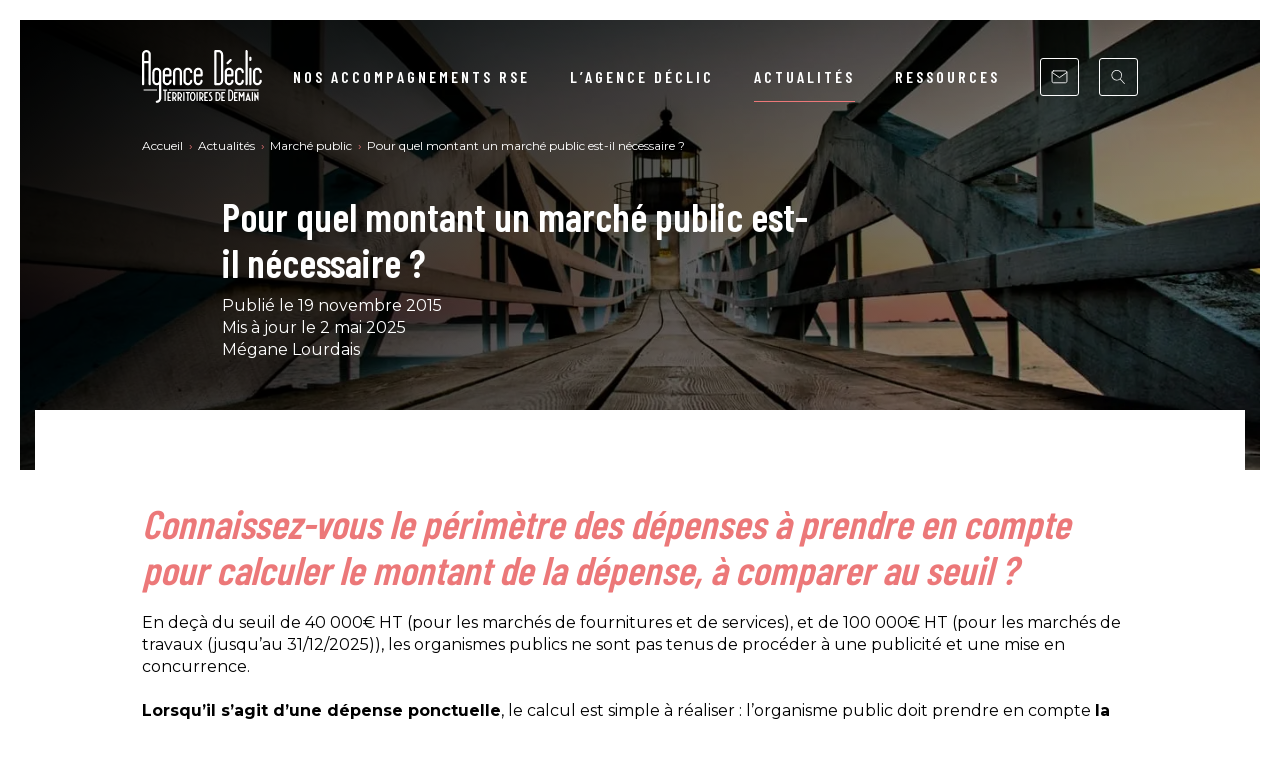

--- FILE ---
content_type: text/html; charset=UTF-8
request_url: https://www.agence-declic.fr/actualites/pour-quel-montant-un-marche-public-est-il-necessaire/
body_size: 5728
content:
<!DOCTYPE html><html class="no-js" lang="fr"><head><meta charset="UTF-8" /><title>Marché public : seuils et obligations expliqués simplement - Agence Déclic</title><meta name="description" content="Comprenez les règles des marchés publics : seuils de 25 000 € HT, besoins globaux, et découpages en lots expliqués."><link rel="canonical" href="https://www.agence-declic.fr/actualites/pour-quel-montant-un-marche-public-est-il-necessaire/"><link rel='stylesheet' id='font-css' href='https://fonts.googleapis.com/css?family=Barlow+Condensed%3A400%2C500%2C600%2C700%7CMontserrat%3A400%2C500%2C700&#038;display=swap' media='all'><link rel='stylesheet' id='app-css' href='https://www.agence-declic.fr/app/themes/default/assets/stylesheets/front-df92450216.css' media='all'> <script>(function(w,d,s,l,i){w[l]=w[l]||[];w[l].push({'gtm.start':new Date().getTime(),event:'gtm.js'});var f=d.getElementsByTagName(s)[0],j=d.createElement(s),dl=l!='dataLayer'?'&l='+l:'';j.async=true;j.src='https://www.googletagmanager.com/gtm.js?id='+i+dl;f.parentNode.insertBefore(j,f);})(window,document,'script','dataLayer','GTM-KPCZFBM');</script> <meta property="og:image" content="https://www.agence-declic.fr/app/uploads/2024/07/phare-compress-webp-500x250-c-f.webp"><meta property="og:type" content="article"><meta property="article:published_time" content="2015-11-19 05:30:28"><meta property="og:description" content="Comprenez les règles des marchés publics : seuils de 25 000 € HT, besoins globaux, et découpages en lots expliqués."><meta property="og:title" content="Marché public : seuils et obligations expliqués simplement"><meta property="og:url" content="https://www.agence-declic.fr/actualites/pour-quel-montant-un-marche-public-est-il-necessaire/"> <script type="application/ld+json">[{"@context":"http:\/\/schema.org","@type":"NewsArticle","headline":"Comprenez les r\u00e8gles des march\u00e9s publics : seuils de 25 000 \u20ac HT, besoins globaux, et d\u00e9coupages en lots expliqu\u00e9s.","image":["https:\/\/www.agence-declic.fr\/app\/uploads\/2024\/07\/phare-compress-webp-500x250-c-f.webp"],"datePublished":"2015-11-19T05:30:28+01:00","dateModified":"2025-10-24T11:05:42+02:00","author":[{"@type":"Person","name":"M\u00e9gane Lourdais","url":"https:\/\/www.agence-declic.fr\/"}]},{"@context":"http:\/\/schema.org","@type":"Organization","name":"Agence D\u00e9clic","url":"https:\/\/www.agence-declic.fr","sameAs":["https:\/\/twitter.com\/AgenceDeclic","https:\/\/www.facebook.com\/agencedeclic\/","https:\/\/www.linkedin.com\/company\/agence-d%C3%A9clic---march%C3%A9s-publics\/"],"address":{"@type":"PostalAddress","streetAddress":"101 A avenue Henri Fr\u00e9ville","postalCode":"35000","addressLocality":"Rennes","addressCountry":"FR"}},{"@context":"http:\/\/schema.org","@type":"BreadcrumbList","itemListElement":[{"@type":"ListItem","position":1,"item":{"@id":"https:\/\/www.agence-declic.fr\/","name":"Accueil"}},{"@type":"ListItem","position":2,"item":{"@id":"https:\/\/www.agence-declic.fr\/actualites\/","name":"Actualit\u00e9s"}},{"@type":"ListItem","position":3,"item":{"@id":"https:\/\/www.agence-declic.fr\/categories\/actualite-article-rse-marches-publics-collectivite\/","name":"March\u00e9 public"}},{"@type":"ListItem","position":4,"item":{"@id":"https:\/\/www.agence-declic.fr\/actualites\/pour-quel-montant-un-marche-public-est-il-necessaire\/","name":"Pour quel montant un march\u00e9 public est-il n\u00e9cessaire ?"}}]}]</script> <meta http-equiv="Content-Type" content="text/html; charset=UTF-8" /><meta http-equiv="X-UA-Compatible" content="IE=edge"><meta name="viewport" content="width=device-width, initial-scale=1.0"><link rel="icon" type="image/png" href="/favicon-96x96.png" sizes="96x96" /><link rel="icon" type="image/svg+xml" href="/favicon.svg" /><link rel="shortcut icon" href="/favicon.ico" /><link rel="apple-touch-icon" sizes="180x180" href="/apple-touch-icon.png" /><meta name="apple-mobile-web-app-title" content="Agence Déclic" /><link rel="manifest" href="/site.webmanifest" /><!--[if IE]><meta content="IE=edge" http-equiv="X-UA-Compatible" /><meta content="no" http-equiv="imagetoolbar" /><meta content="true" name="MSSmartTagsPreventParsing" />
<![endif]--><link rel="alternate" type="application/rss+xml" title="Agence Déclic" href="https://www.agence-declic.fr/feed/rss/" /></head><body class="post-template-default single single-post postid-2885 preload" id="top"><header id="header" class="l-header"><div class="l-container l-header__container">
<a href="https://www.agence-declic.fr/" class="l-header__home" rel="home" title="Accueil">
<svg class="l-header__logo l-header__logo--white"><use xlink:href="https://www.agence-declic.fr/app/themes/default/assets/images/sprite-c7ff5aeec7.svg#sprite-logo-full-white" /></svg>
<svg class="l-header__logo l-header__logo--color"><use xlink:href="https://www.agence-declic.fr/app/themes/default/assets/images/sprite-c7ff5aeec7.svg#sprite-logo-full-color" /></svg>
</a><nav id="navigation" class="l-navigation l-header__navigation" role="navigation" aria-hidden="true" style="background-image: linear-gradient(180deg, #ec7879 0%, rgba(236,120,121,0.8) 100%), url('https://www.agence-declic.fr/app/uploads/2024/07/phare-compress-webp.webp')">
<a href="https://www.agence-declic.fr/" class="l-header__home l-header__home--nav" rel="home" title="Accueil">
<svg class="l-header__logo"><use xlink:href="https://www.agence-declic.fr/app/themes/default/assets/images/sprite-c7ff5aeec7.svg#sprite-logo-full-white" /></svg>
</a><div class="l-navigation__scroll"><div class="l-navigation__scrollmiddle"><ul class="l-navigation__items"><li class="l-navigation__item l-navigation__item--withsubs">
<a href="https://www.agence-declic.fr/nos-expertises/" class="l-navigation__link">Nos accompagnements RSE</a><ul class="l-navigation__subitems"><li class="l-navigation__subitem">
<a href="https://www.agence-declic.fr/nos-expertises/strategie-responsable/deployer-demarche-rse-entreprise/" class="l-navigation__sublink">Structurer votre stratégie RSE</a></li><li class="l-navigation__subitem">
<a href="https://www.agence-declic.fr/nos-expertises/strategie-responsable/accompagnement-csrd/" class="l-navigation__sublink">Se conformer à la directive CSRD</a></li><li class="l-navigation__subitem">
<a href="https://www.agence-declic.fr/accompagnement-bilan-carbone/" class="l-navigation__sublink">Construire votre stratégie bas-carbone</a></li><li class="l-navigation__subitem">
<a href="https://www.agence-declic.fr/nos-expertises/strategie-responsable/entreprise-a-mission/" class="l-navigation__sublink">Devenir une entreprise à mission</a></li><li class="l-navigation__subitem">
<a href="https://www.agence-declic.fr/nos-expertises/organisme-formation-rse/" class="l-navigation__sublink">Se former à la RSE - Marchés publics</a></li><li class="l-navigation__subitem">
<a href="https://www.agence-declic.fr/nos-expertises/commande-publique/" class="l-navigation__sublink">Achats publics – Achats responsables</a></li></ul></li><li class="l-navigation__item l-navigation__item--withsubs">
<a href="https://www.agence-declic.fr/l-agence/" class="l-navigation__link">L’agence Déclic</a><ul class="l-navigation__subitems"><li class="l-navigation__subitem">
<a href="https://www.agence-declic.fr/l-agence/notre-raison-d-etre/" class="l-navigation__sublink">Notre raison d’être</a></li><li class="l-navigation__subitem">
<a href="https://www.agence-declic.fr/l-agence/demarche-rse/" class="l-navigation__sublink">Notre démarche RSE</a></li><li class="l-navigation__subitem">
<a href="https://www.agence-declic.fr/reference-client-accompagnement-rse-agence-declic/" class="l-navigation__sublink">Nos références clients</a></li><li class="l-navigation__subitem">
<a href="https://www.agence-declic.fr/l-agence/equipe/" class="l-navigation__sublink">Notre équipe</a></li><li class="l-navigation__subitem">
<a href="https://www.agence-declic.fr/recrutement/" class="l-navigation__sublink">Nous rejoindre</a></li></ul></li><li class="l-navigation__item l-navigation__item--withsubs l-navigation__item--active">
<a href="https://www.agence-declic.fr/actualites/" class="l-navigation__link">Actualités</a><ul class="l-navigation__subitems"><li class="l-navigation__subitem">
<a href="https://www.agence-declic.fr/categories/actualite-article-rse/" class="l-navigation__sublink">Articles</a></li><li class="l-navigation__subitem">
<a href="https://www.agence-declic.fr/evenements/" class="l-navigation__sublink">Evénements</a></li><li class="l-navigation__subitem">
<a href="https://www.agence-declic.fr/reference-client-accompagnement-rse-agence-declic/livre-d-or/" class="l-navigation__sublink">Livre d’Or</a></li></ul></li><li class="l-navigation__item l-navigation__item--withsubs">
<a href="https://www.agence-declic.fr/veille/" class="l-navigation__link">Ressources</a><ul class="l-navigation__subitems"><li class="l-navigation__subitem">
<a href="https://www.agence-declic.fr/veille/" class="l-navigation__sublink">Newsletters / Dossiers RSE</a></li><li class="l-navigation__subitem">
<a href="https://www.agence-declic.fr/5-minutes-pour-comprendre/" class="l-navigation__sublink">5 minutes pour comprendre la RSE</a></li><li class="l-navigation__subitem">
<a href="https://www.agence-declic.fr/5-minutes-pour-comprendre-la-commande-publique/" class="l-navigation__sublink">5 minutes pour comprendre la Commande Publique</a></li><li class="l-navigation__subitem">
<a href="https://www.agence-declic.fr/15-minutes-pour-aller-plus-loin/" class="l-navigation__sublink">15 minutes pour aller plus loin</a></li><li class="l-navigation__subitem">
<a href="https://www.agence-declic.fr/media-bam-du-business-a-la-mission/" class="l-navigation__sublink">Média BàM !</a></li></ul></li><li class="l-navigation__item l-navigation__item--mobile">
<a href="https://www.agence-declic.fr/contactez-nous/" title="Contactez-nous" class="l-navigation__link">
Contactez-nous
</a></li><li class="l-navigation__item l-navigation__item--mobile">
<a href="https://www.agence-declic.fr/recherche/" title="Recherche" class="l-navigation__link">
Recherche
</a></li><li class="l-navigation__item l-navigation__item--icon">
<a href="https://www.agence-declic.fr/contactez-nous/" title="Contactez-nous" class="l-navigation__link" id="header-contact-link">
<svg><use xlink:href="https://www.agence-declic.fr/app/themes/default/assets/images/sprite-c7ff5aeec7.svg#sprite-mail" /></svg>
</a></li><li class="l-navigation__item l-navigation__item--icon">
<a href="https://www.agence-declic.fr/recherche/" title="Recherche" class="l-navigation__link">
<svg><use xlink:href="https://www.agence-declic.fr/app/themes/default/assets/images/sprite-c7ff5aeec7.svg#sprite-magnifier" /></svg>
</a></li></ul></div></div></nav><button id="navigation-button" class="c-burger l-header__burger" role="button" type="button" aria-controls="navigation" aria-expanded="false" aria-label="navigation-burger">
<span class="c-burger__line"></span>
<span class="c-burger__line"></span>
<span class="c-burger__line"></span>
</button></div></header><main id="main" class="l-main"><div class="c-banner"><div class="c-banner__picture " style="background-image: linear-gradient(135deg, #000000 0%, rgba(0,0,0,0.3) 100%), url('https://www.agence-declic.fr/app/uploads/2024/07/phare-compress-webp.webp')"><div class="l-container c-banner__container"><div class="c-banner__breadcrumb"><ol class="c-banner__crumbs"><li class="c-banner__crumb ">
<a href="https://www.agence-declic.fr/" title="Accueil">
Accueil
</a></li><li class="c-banner__crumb ">
<a href="https://www.agence-declic.fr/actualites/" title="Actualit&amp;#x00E9;s">
Actualités
</a></li><li class="c-banner__crumb c-banner__crumb--mobile">
<a href="https://www.agence-declic.fr/categories/actualite-article-rse-marches-publics-collectivite/" title="March&amp;#x00E9;&amp;#x20;public">
Marché public
</a></li><li class="c-banner__crumb ">
Pour quel montant un marché public est-il nécessaire ?</li></ol></div><div class="c-banner__inner"><h1 class="c-banner__title c-banner__title--small">Pour quel montant un marché public est-il nécessaire ?</h1><div class="c-banner__description">Publié le 19 novembre 2015<br>
Mis à jour le 2 mai 2025<br>
Mégane Lourdais</div></div></div></div></div><div class="l-section l-section--beforebutton"><div class="l-section__container"><div class="l-container"><div class="c-text"><div class="c-content"><h2><span class="c-content__primarycolor"><em>Connaissez-vous le périmètre des dépenses à prendre en compte pour calculer le montant de la dépense, à comparer au seuil ? </em></span></h2><p>En deçà du seuil de 40 000€ HT (pour les marchés de fournitures et de services), et de 100 000€ HT (pour les marchés de travaux (jusqu’au 31/12/2025)), les organismes publics ne sont pas tenus de procéder à une publicité et une mise en concurrence.</p><p><strong>Lorsqu’il s’agit d’une dépense ponctuelle</strong>, le calcul est simple à réaliser : l’organisme public doit prendre en compte <strong>la totalité des dépenses liées à l’opération</strong>.</p><h3><strong>Exemple : <em>Réhabilitation du centre technique municipal</em></strong></h3><p><em>Lot 1 : Gros œuvre / estimé à 23</em><em> 000 € HT</em></p><p><em>Lot 2 : Cloisons, menuiseries / estimé à 28 000 € HT</em></p><p><em>Lot 3 : Faïence, peinture, carrelage / estimé à 13 000 € HT</em></p><p><em>Lot 4 : Plomberie, chauffage VMC / estimé à 23 000 € HT</em></p><p><em>Lot 5 : Électricité CFO / CFA / estimé à 8 000 € HT</em></p><p><em>Lot 6 : Portes sectionnelles  / estimé à 9 000 € HT</em></p><p><strong>⇒ Montant total estimé des travaux 104 000 € HT &gt; 100 000 € HT donc nécessité de faire une publicité et mise en concurrence pour passer ces 6 marchés (1 lot = 1 marché).</strong></p><h2><span class="c-content__primarycolor"><strong>Mais qu’en est-il pour une dépense récurrente ?</strong></span></h2><p>Pour un marché de fourniture, il faut estimer les besoins :</p><ul><li><strong>à l’échelle de l’organisme</strong> (tous services confondus)</li><li><strong>par </strong><strong>unité fonctionnelle</strong> (<em>c&rsquo;est-à-dire parce qu&rsquo;ils servent à la même chose</em>),</li><li><strong>et cela, pour au moins une année</strong>. (car les budgets sont annuels)</li></ul><p><em>Exemple : Fourniture de denrées alimentaires pour la restauration scolaire </em></p><p>Dès lors que ce montant dépasse 40 000 € HT, il faudra passer un marché à bons de commande.</p><p>Si l’on souhaite conclure des contrats pour plusieurs années, le montant estimé doit prendre en contre <strong>la totalité des années couvertes par les contrats</strong>.</p><p><strong>Pour un contrat de 4 ans, le seuil à prendre en compte est donc de 6 250 € HT /an maximum, tous lots confondus.</strong></p><p><em>Alors, le saviez-vous ?</em></p><h2><span style="color: #ec7879;">À noter</span></h2><ul><li>Dans tous les cas, <strong>c’est le besoin global qui est pris en compte</strong> et non la dépense par fournisseur.</li><li><strong>Il est interdit de saucissonner</strong> ses achats pour se soustraire aux seuils.</li><li>Cela ne veut pas dire qu’il faut passer un seul marché, <strong>le besoin est découpé en lots, correspondants aux secteurs d’activités des potentiels candidats</strong>.</li></ul><h3><strong>Notre point de vue :</strong></h3><p><strong>Ne pas prendre le marché public comme une contrainte mais comme un outil&#8230;</strong></p><p>Bien utilisé, le Code de la Commande Publique permet de sélectionner <strong>de façon objective</strong> les fournisseurs répondant le mieux<strong> aux besoins et attentes</strong> de la collectivité.</p><p>Cela nécessite de se former, voire de se faire accompagner dans cette démarche.</p><p><a href="https://www.agence-declic.fr/l-agence/equipe/megane-lourdais/"><em><span class="c-content__greycolor"><strong>Mégane Lourdais</strong>, Consultante Achats publics &amp; Achats Responsables</span></em></a></p><p>&nbsp;</p><p><strong>S&rsquo;abonner à</strong> <strong><span class="c-content__primarycolor"><a href="https://www.agence-declic.fr/veille/">notre newsletter Marché Public</a></span></strong></p></div></div></div></div></div><div class="l-section l-section--button"><div class="l-section__container"><div class="l-container"><div class="c-buttonblock">
<a href="https://www.agence-declic.fr/nos-expertises/commande-publique/" class="c-button c-button--primary">Découvrez nos accompagnements Achat Public / Achats Responsables</a></div></div></div></div><div class="l-section l-section--afterbutton"><div class="l-section__container"><div class="l-container"><div class="c-text"><div class="c-content"><p><strong>Cet article pourrait vous intéresser</strong> : <strong><span class="c-content__primarycolor"><a href="https://www.agence-declic.fr/actualites/comment-passer-de-la-contrainte-reglementaire-a-un-outil-dachat-public-efficace/">Comment passer de la contrainte réglementaire à UN OUTIL D’ACHAT PUBLIC EFFICACE ?</a></span></strong></p></div></div></div></div></div></main><footer id="footer" class="l-footer"><div class="l-footer__head"><div class="l-container l-footer__container"><div class="l-footer__columns"><div class="l-footer__column l-footer__column--presentation"><div class="l-footer__title">Notre <span>raison d&#039;être</span>.</div><div class="c-content c-content--white l-footer__content"><p>Notre ambition est de contribuer à rendre nos territoires plus performants et durables.</p><ul><li>Par <strong>performants</strong>, nous entendons utiles pour les usagers/clients et efficients.</li><li>Par <strong>durables</strong>, nous entendons qui tiennent compte des enjeux sociaux, environnementaux, économiques et de gouvernance, dans une logique d’intérêt général.</li></ul></div></div><div class="l-footer__column l-footer__column--newsletter"><div class="l-footer__title">Abonnez-vous à notre chouette <span>newsletter</span> !</div><div class="l-footer__form"><div id="newsletter">
<a href="https://www.agence-declic.fr/newsletter/" class="c-button">S&#039;abonner</a></div></div><div class="l-footer__logos">
<a href="https://www.bcorporation.fr/" title="B Corp"><svg><use xlink:href="https://www.agence-declic.fr/app/themes/default/assets/images/sprite-c7ff5aeec7.svg#sprite-logo-b-corp" /></svg></a>
<a href="/files/pg2402-certificat-rnq-agence-declic.pdf" title="Qualiopi"><img src="/files/logo-qualiopi.webp" alt="Qualiopi" loading="lazy"/></a>
<a href="https://www.entreprisesamission.org/" title="Communauté des Entreprises à Mission"><svg><use xlink:href="https://www.agence-declic.fr/app/themes/default/assets/images/sprite-c7ff5aeec7.svg#sprite-logo-communaute-des-entreprises-a-mission" /></svg></a></div></div><div class="l-footer__column l-footer__column--contact"><div><div class="l-footer__title">Ayez le <span>déclic</span> !</div><div class="c-content c-content--white l-footer__content l-footer__content--contact"><ul><li>
<svg><use xlink:href="https://www.agence-declic.fr/app/themes/default/assets/images/sprite-c7ff5aeec7.svg#sprite-footer-map-pin" /></svg><p>
61 Quai de la Prévalaye
<br />
35000 Rennes</p></li><li>
<svg><use xlink:href="https://www.agence-declic.fr/app/themes/default/assets/images/sprite-c7ff5aeec7.svg#sprite-footer-map-pin" /></svg><p>
3 Rue Maya Angelou
<br />
44200 Nantes</p></li><li>
<svg><use xlink:href="https://www.agence-declic.fr/app/themes/default/assets/images/sprite-c7ff5aeec7.svg#sprite-footer-map-pin" /></svg><p>
15 Rue de Milan
<br />
75009 Paris</p></li><li>
<svg><use xlink:href="https://www.agence-declic.fr/app/themes/default/assets/images/sprite-c7ff5aeec7.svg#sprite-footer-map-pin" /></svg><p>
4 Quai Jean Moulin
<br />
69001 Lyon</p></li><li>
<svg><use xlink:href="https://www.agence-declic.fr/app/themes/default/assets/images/sprite-c7ff5aeec7.svg#sprite-footer-phone" /></svg><p>
<a href="tel:0971372634">09 71 37 26 34</a></p></li><li>
<svg><use xlink:href="https://www.agence-declic.fr/app/themes/default/assets/images/sprite-c7ff5aeec7.svg#sprite-footer-mail" /></svg><p>
<a href="&#109;&#97;&#105;&#108;&#116;&#111;&#58;&#99;&#111;&#110;&#116;&#97;&#99;&#116;&#64;&#97;&#103;&#101;&#110;&#99;&#101;&#45;&#100;&#101;&#99;&#108;&#105;&#99;&#46;&#102;&#114;">&#99;&#111;&#110;&#116;&#97;&#99;&#116;&#64;&#97;&#103;&#101;&#110;&#99;&#101;&#45;&#100;&#101;&#99;&#108;&#105;&#99;&#46;&#102;&#114;</a></p></li></ul></div><div class="l-footer__socials">
<a href="https://www.linkedin.com/company/agence-d%C3%A9clic---march%C3%A9s-publics/" class="l-footer__social">
<svg><use xlink:href="https://www.agence-declic.fr/app/themes/default/assets/images/sprite-c7ff5aeec7.svg#sprite-linkedin" /></svg>
</a></div></div></div></div></div></div><div class="l-footer__foot"><div class="l-container l-footer__container">
Agence Déclic 2025 - Tous droits réservés &copy;
- <a href="https://www.agence-declic.fr/mentions-legales/">Mentions légales</a>
- <a href="https://www.agence-declic.fr/donnees-personnelles/">Données personnelles</a></div></div></footer> <script src="//ajax.googleapis.com/ajax/libs/jquery/3.3.1/jquery.min.js" id="jquery-js"></script> <script id="jquery-js-after">window.jQuery||document.write('<script src="https://www.agence-declic.fr/app/themes/default/assets/javascripts/jquery-e4555849ac.js)"><\/script>')</script> <script src="https://www.agence-declic.fr/app/themes/default/assets/javascripts/front-cf75b06aa1.js" id="app-js"></script> </body></html>

--- FILE ---
content_type: text/css
request_url: https://www.agence-declic.fr/app/themes/default/assets/stylesheets/front-df92450216.css
body_size: 21088
content:
html,body,div,span,applet,object,iframe,h1,h2,h3,h4,h5,h6,p,blockquote,pre,a,abbr,acronym,address,big,cite,code,del,dfn,em,img,ins,kbd,q,s,samp,small,strike,strong,sub,sup,tt,var,b,u,i,center,dl,dt,dd,ol,ul,li,fieldset,form,label,legend,table,caption,tbody,tfoot,thead,tr,th,td,article,aside,canvas,details,embed,figure,figcaption,footer,header,hgroup,menu,nav,output,ruby,section,summary,time,mark,audio,video{margin:0;padding:0;border:0;font-size:100%;font:inherit;vertical-align:baseline}article,aside,details,figcaption,figure,footer,header,hgroup,menu,nav,section,main{display:block}body{line-height:1}ol,ul{list-style:none}blockquote,q{quotes:none}blockquote:before,blockquote:after,q:before,q:after{content:'';content:none}table{border-collapse:collapse;border-spacing:0}*,*::before,*::after{box-sizing:border-box}@-ms-viewport{width:device-width}html{font-size:62.5%}body{overflow-x:hidden;background:#fff none;color:#000;font-family:"Montserrat",Arial,sans-serif;font-size:1.6em;font-weight:400;line-height:1.375;-webkit-text-size-adjust:none;-ms-text-size-adjust:none;text-size-adjust:none;position:relative;margin:1rem}body::before{content:"";display:block;position:absolute;pointer-events:none;top:-1rem;left:-1rem;width:calc(100% + 20px);height:calc(100% + 20px);border:1rem solid #fff}body.no-scroll{position:fixed;top:0;right:0;left:0;overflow:hidden}body.no-scroll.admin-bar{padding-top:5rem}body.no-scroll{padding-right:1.5rem}@media (min-width: 38.75em){body{margin:2rem}body::before{top:-2rem;left:-2rem;width:calc(100% + 40px);height:calc(100% + 40px);border:2rem solid #fff}}a{color:inherit;font-weight:inherit;text-decoration:none}a:hover,a:focus{text-decoration:none}strong,b{font-weight:700}em,i{font-style:italic}sub,sup{position:relative;font-size:75%;line-height:0;vertical-align:baseline}sup{top:-.5em}sub{bottom:-.25em}img,svg{display:inline-block;max-width:100%;width:auto;height:auto;vertical-align:top}input,select{color:inherit;font-size:inherit;font-weight:inherit}:focus:not(:focus-visible){outline:0}:focus-visible{outline-offset:.4rem}@media print{html,body{height:auto}html{font-size:56.25%}body{margin:1cm 1.5cm}*,*::before,*::after{border-color:#000 !important;background:transparent none !important;box-shadow:none !important;color:#000 !important;filter:none !important}a{color:#000 !important;text-decoration:none}p,h1,h2,h3,h4{orphans:3;widows:3}h1,h2,h3,h4{page-break-after:avoid}img,svg{filter:grayscale(100%) !important}}.c-actualites--slick .slick-slide>div{padding:1rem}.c-actualites__items{margin-top:5rem}.c-projets--slick .c-actualites__items{margin-top:4rem}.c-actualites__item{margin-bottom:2rem}.c-actualites__item:last-child{margin-bottom:0}.c-actualites--slick .c-actualites__item{height:100%}.c-actualites__iteminner{display:-ms-flexbox;display:flex;-ms-flex-direction:column;flex-direction:column;-ms-flex-negative:0;flex-shrink:0;height:100%;background:#fff;box-shadow:0 0 3rem 0 rgba(0,0,0,0.06)}.c-actualites--slick .c-actualites__iteminner{box-shadow:0 0 1rem 0 rgba(0,0,0,0.1)}.c-actualites__itempicture{height:16rem}.c-actualites__itempicture img{height:16rem;width:100%;object-fit:cover;object-position:center;border-radius:.3rem .3rem 0 0}.c-actualites__itemright{padding:3rem;border:.1rem solid #F8F8F8;border-radius:.3rem;border-width:0 .1rem .1rem .1rem}.c-actualites__itemdate{display:block;font-size:1.4rem;line-height:1;font-family:"Barlow Condensed",Arial,sans-serif;font-weight:600;color:#64666D;text-transform:uppercase;margin-bottom:.7rem}.c-actualites__itemtitle{display:block;font-family:"Barlow Condensed",Arial,sans-serif;font-weight:600;font-size:2rem;line-height:1.2}.c-actualites__itemsubtitle{display:block;margin-top:1rem}.c-actualites__itembutton{display:block;text-align:center;margin-top:3rem}.c-actualites__link{margin-top:4rem;text-align:center}.c-actualites--slick .c-actualites__link{margin-top:3rem}.c-actualites__link a{text-decoration:underline}.c-actualites__link a:hover,.c-actualites__link a:focus{text-decoration:none}@media (min-width: 56.25em){.c-actualites__items{margin-top:6rem;margin-bottom:-2rem;display:-ms-flexbox;display:flex;-ms-flex-direction:row;flex-direction:row;-ms-flex-negative:0;flex-shrink:0;margin-left:-1rem;margin-right:-1rem;overflow:hidden;overflow:initial;-ms-flex-wrap:wrap;flex-wrap:wrap}.c-projets--slick .c-actualites__items{margin-top:5rem}}@media (min-width: 56.25em) and (min-width: 38.75em){.c-actualites__items{margin-left:-1rem;margin-right:-1rem}}@media (min-width: 56.25em){.c-actualites__item{width:50%;padding-left:1rem;padding-right:1rem;margin-bottom:0}}@media (min-width: 56.25em) and (min-width: 38.75em){.c-actualites__item{padding-left:1rem;padding-right:1rem}}@media (min-width: 56.25em){.c-actualites__item,.c-actualites__item:last-child{margin-bottom:2rem}.c-actualites--slick .c-actualites__item,.c-actualites--slick .c-actualites__item:last-child{margin:0;padding:0}.c-actualites__iteminner{display:-ms-flexbox;display:flex;-ms-flex-direction:row;flex-direction:row;-ms-flex-negative:0;flex-shrink:0}.c-actualites__iteminner{box-shadow:none}.c-actualites__iteminner:hover,.c-actualites__iteminner:focus{box-shadow:0 0 3rem 0 rgba(0,0,0,0.06)}.c-actualites--slick .c-actualites__iteminner{box-shadow:none}.c-actualites--slick .c-actualites__iteminner:hover,.c-actualites--slick .c-actualites__iteminner:focus{box-shadow:0 0 1rem 0 rgba(0,0,0,0.06)}.c-actualites__itempicture{width:40%;height:27.2rem}.c-actualites__itempicture img{height:100%;border-radius:.3rem 0 0 .3rem}.c-actualites__itemright{width:60%;border-width:.1rem .1rem .1rem 0;display:-ms-flexbox;display:flex;-ms-flex-direction:column;flex-direction:column;-ms-flex-negative:0;flex-shrink:0}.c-actualites__itemright>*{width:100%}.c-actualites__item--no-picture .c-actualites__itemright{width:100%}.c-actualites__itembutton{text-align:left;-ms-flex-positive:1;flex-grow:1;display:-ms-flexbox;display:flex;-ms-flex-direction:column;flex-direction:column;-ms-flex-negative:0;flex-shrink:0;-ms-flex-pack:end;justify-content:flex-end;-ms-flex-align:start;align-items:flex-start}.c-actualites__link{margin-top:0}}.c-ambitions__icon{color:#000;margin-bottom:2rem}.c-ambitions__items{margin-top:3rem;font-size:1.4rem;line-height:1.28571}.c-ambitions__item{font-family:"Barlow Condensed",Arial,sans-serif;font-weight:600;margin-bottom:1rem}.c-ambitions__item:last-child{margin-bottom:0}.c-ambitions__itemtop{display:-ms-flexbox;display:flex;-ms-flex-direction:row;flex-direction:row;-ms-flex-negative:0;flex-shrink:0;-ms-flex-pack:start;justify-content:flex-start;-ms-flex-align:end;align-items:flex-end}.c-ambitions__itemred{position:relative;z-index:2;width:60%;padding:2rem 4rem 2rem 2rem;background-color:#EC7879;color:#A92D36;-webkit-clip-path:polygon(0 0, 100% 0, calc(100% - 20px) 100%, 0% 100%);clip-path:polygon(0 0, 100% 0, calc(100% - 20px) 100%, 0% 100%)}.c-ambitions__itemred span{color:#fff}.c-ambitions__itemwhite{margin-bottom:2rem}.browser-is-ie .c-ambitions__itemwhite{margin-left:10px}.c-ambitions__itembottom{display:-ms-flexbox;display:flex;-ms-flex-direction:row;flex-direction:row;-ms-flex-negative:0;flex-shrink:0;-ms-flex-pack:end;justify-content:flex-end}.c-ambitions__itemgrey{margin-top:-1rem;position:relative;z-index:1;width:60%;padding:2rem 2rem 2rem 4rem;background-color:#F8F8F8;-webkit-clip-path:polygon(20px 0, 100% 0, 100% 100%, 0% 100%);clip-path:polygon(20px 0, 100% 0, 100% 100%, 0% 100%);text-align:right}.c-ambitions__itemgrey span{color:#EC7879}@media (min-width: 38.75em){.c-ambitions__items{font-size:2rem;line-height:1.3}.c-ambitions__item{margin-bottom:3rem}.c-ambitions__item:last-child{margin-bottom:0}.c-ambitions__itemred{width:65%;padding:1.5rem 4.5rem 1.5rem 1.5rem;-webkit-clip-path:polygon(0 0, 100% 0, calc(100% - 30px) 100%, 0% 100%);clip-path:polygon(0 0, 100% 0, calc(100% - 30px) 100%, 0% 100%)}.c-ambitions__itembottom{display:-ms-flexbox;display:flex;-ms-flex-direction:row;flex-direction:row;-ms-flex-negative:0;flex-shrink:0;-ms-flex-pack:end;justify-content:flex-end}.c-ambitions__itemgrey{width:65%;padding:1.5rem 1.5rem 1.5rem 4.5rem;-webkit-clip-path:polygon(30px 0, 100% 0, 100% 100%, 0% 100%);clip-path:polygon(30px 0, 100% 0, 100% 100%, 0% 100%)}}@media (min-width: 56.25em){.c-ambitions__inner{display:-ms-flexbox;display:flex;-ms-flex-direction:row;flex-direction:row;-ms-flex-negative:0;flex-shrink:0;margin-left:-1rem;margin-right:-1rem;overflow:hidden}}@media (min-width: 56.25em) and (min-width: 38.75em){.c-ambitions__inner{margin-left:-1rem;margin-right:-1rem}}@media (min-width: 56.25em){.c-ambitions__left{width:50%;padding-left:1rem;padding-right:1rem;margin-bottom:0}}@media (min-width: 56.25em) and (min-width: 38.75em){.c-ambitions__left{padding-left:1rem;padding-right:1rem}}@media (min-width: 56.25em){.c-ambitions__right{width:50%;padding-left:1rem;padding-right:1rem;margin-bottom:0}}@media (min-width: 56.25em) and (min-width: 38.75em){.c-ambitions__right{padding-left:1rem;padding-right:1rem}}@media (min-width: 56.25em){.c-ambitions__items{margin-top:0}}.c-banner{height:35rem}.c-banner__picture{height:100%;background-color:#000000;background-size:cover;background-position:center center;padding-top:8.3rem}.c-banner__picture--ytop{background-position:top center}.c-banner__container{height:calc(100% - 110px)}.c-banner__breadcrumb{margin-top:3.5rem;color:#fff;font-size:1.2rem;line-height:1.25}.c-banner__crumbs{text-align:center}.c-banner__crumb{display:none}.c-banner__crumb.c-banner__crumb--mobile{display:inline-block}.c-banner__crumb.c-banner__crumb--mobile::before{content:"‹";color:#EC7879;margin-right:.3rem}.c-banner__inner{margin-left:1rem;height:100%;display:-ms-flexbox;display:flex;-ms-flex-direction:column;flex-direction:column;-ms-flex-negative:0;flex-shrink:0;-ms-flex-pack:center;justify-content:center;-ms-flex-align:start;align-items:flex-start;color:#fff}.c-banner__suptitle{display:none}.c-banner__title{font-family:"Barlow Condensed",Arial,sans-serif;font-weight:600;font-size:4rem;line-height:1.1;max-width:60rem}.c-banner__title--small{font-size:2.2rem;line-height:1.27273}.c-banner__description{margin-top:.7rem;font-size:1.4rem;line-height:1.42857;max-width:60rem}.c-banner__button{margin-top:1.5rem}.c-banner__bottomtag{color:#fff;background:#3EAEB0;padding:0 1.2rem;height:3.6rem;font-family:"Barlow Condensed",Arial,sans-serif;font-weight:500;font-size:1.9rem;line-height:1.89474;text-align:center;position:absolute;z-index:3;left:50%;transform:translate(-50%, -5.8rem)}@media (min-width: 48.75em){.c-banner__bottomtag{transform:translate(-50%, -7.8rem)}}@media (min-width: 38.75em){.c-banner{height:45rem}.c-banner__container{height:calc(100% - 120px)}.c-banner__crumbs{text-align:left}.c-banner__crumb{display:inline-block}.c-banner__crumb::before{display:none}.c-banner__crumb::after{content:"›";color:#EC7879;margin-left:.3rem;margin-right:.5rem}.c-banner__crumb:last-child::after{display:none}.c-banner__inner{margin-left:8rem}.c-banner__suptitle{display:block;font-family:"Barlow Condensed",Arial,sans-serif;font-weight:600;font-size:1.6rem;line-height:1.1875;letter-spacing:.3rem;color:#EC7879;text-transform:uppercase;margin-bottom:.4rem}.c-banner__title{font-size:6rem;line-height:1.1}.c-banner__title--small{font-size:4rem;line-height:1.15}.c-banner__description{margin-top:1rem;font-size:1.6rem;line-height:1.375}.c-banner__button{margin-top:1.8rem}}.c-bannerhome{position:relative;z-index:1;padding-top:8.3rem;min-width:33.5rem;height:calc(100vh - 35px);height:calc(100vh - 35px - var(--vh-offset, 0px))}.admin-bar .c-bannerhome{height:calc(100vh - 85px);height:calc(100vh - 85px - var(--vh-offset, 0px))}.c-bannerhome__background{position:absolute;z-index:2;top:0;left:0;width:100%;height:100%;pointer-events:none;background-image:linear-gradient(135deg, #000 0%, rgba(0,0,0,0.3) 100%)}.c-bannerhome__picture{position:absolute;z-index:1;top:0;left:0;width:100%;height:100%;pointer-events:none}.c-bannerhome__picture img{width:100%;height:100%;object-fit:cover}.c-bannerhome__container{position:relative;z-index:3;height:100%}.c-bannerhome__inner{height:100%;display:-ms-flexbox;display:flex;-ms-flex-direction:row;flex-direction:row;-ms-flex-negative:0;flex-shrink:0;-ms-flex-pack:start;justify-content:flex-start;-ms-flex-align:center;align-items:center}.c-bannerhome__columns{display:-ms-flexbox;display:flex;-ms-flex-direction:row;flex-direction:row;-ms-flex-negative:0;flex-shrink:0;width:100%}.c-bannerhome__left{-ms-flex-negative:0;flex-shrink:0;margin-top:1.6rem;margin-right:2rem}.c-bannerhome__left svg{width:2rem;height:5.4rem}.c-bannerhome__right{color:#fff}.c-bannerhome__title{font-family:"Barlow Condensed",Arial,sans-serif;font-weight:600;font-size:4rem;line-height:1.1}.c-bannerhome__title span{color:#EC7879}.c-bannerhome__content{margin-top:.7rem;font-size:1.4rem;line-height:1.42857}.c-bannerhome__button{margin-top:1.5rem}@media (min-width: 38.75em){.c-bannerhome{min-height:50rem;height:calc(75vh - 20px);height:calc(75vh - 20px - var(--vh-offset, 0px))}.admin-bar .c-bannerhome{height:calc(75vh - 70px);height:calc(75vh - 70px - var(--vh-offset, 0px))}.c-bannerhome__columns{width:100%;max-width:61.6rem}.c-bannerhome__left{margin-top:1.5rem;margin-right:4rem}.c-bannerhome__left svg{width:4rem;height:10.7rem}.c-bannerhome__title{font-size:6rem;line-height:1.1}.c-bannerhome__content{margin-top:1rem;font-size:1.6rem;line-height:1.375}.c-bannerhome__button{margin-top:1.8rem}}.c-burger{position:relative;width:2.5rem;height:2.2rem;padding:0;border:0;color:inherit;font:inherit;-webkit-appearance:none;-moz-appearance:none;appearance:none;cursor:pointer;background:none}.c-burger__line{position:absolute;top:50%;width:100%;right:0;display:block;height:.2rem;background-color:currentColor;transform:translateY(-.2rem);transition:transform .25s}.c-burger__line:nth-child(1){transform:translateY(-1.1rem)}.c-burger__line:nth-child(2){width:1.4rem}.c-burger__line:nth-child(3){transform:translateY(.7rem)}.c-burger:hover,.c-burger:focus{outline:none}body.browser-is-not-mobile .c-burger:hover .c-burger__line{transform:translateY(-.1rem)}.c-burger[aria-expanded="true"] .c-burger__line,.c-burger--close .c-burger__line{transform:translateY(-.1rem);opacity:0;transform-origin:center}.c-burger[aria-expanded="true"] .c-burger__line:nth-child(1),.c-burger[aria-expanded="true"] .c-burger__line:nth-child(3),.c-burger--close .c-burger__line:nth-child(1),.c-burger--close .c-burger__line:nth-child(3){opacity:1}.c-burger[aria-expanded="true"] .c-burger__line:nth-child(1),.c-burger--close .c-burger__line:nth-child(1){transform:translateY(-.1rem) rotate(45deg)}.c-burger[aria-expanded="true"] .c-burger__line:nth-child(3),.c-burger--close .c-burger__line:nth-child(3){transform:translateY(-.1rem) rotate(-45deg)}.c-button{display:inline-block;width:auto;padding:1.95rem 2rem;font-size:1.6rem;line-height:1.375;font-family:"Barlow Condensed",Arial,sans-serif;font-weight:600;text-transform:uppercase;letter-spacing:.3rem;text-align:center;-webkit-appearance:none;-moz-appearance:none;appearance:none;outline:none;cursor:pointer;text-decoration:none !important;border-radius:.3rem;transition:color 0.2s ease, background 0.2s ease, border-color 0.2s ease;color:#fff;border:.1rem solid #fff;background:transparent}.c-button:hover,.c-button:focus,.c-button--hoverer:hover .c-button,.c-button--hoverer:focus .c-button{text-decoration:none !important}.c-button:hover,.c-button:focus,.c-button--hoverer:hover .c-button,.c-button--hoverer:focus .c-button{color:#EC7879;background-color:#fff}.c-button[disabled]{cursor:default;pointer-events:none;opacity:0.5}.c-button--color{color:#EC7879;border-color:#EC7879}.c-button--color:hover,.c-button--color:focus,.c-button--hoverer:hover .c-button--color,.c-button--hoverer:focus .c-button--color{color:#fff;background-color:#EC7879}.c-button--primary{background-color:#EC7879;border-color:#EC7879}.c-button--primary:hover,.c-button--primary:focus,.c-button--hoverer:hover .c-button--primary,.c-button--hoverer:focus .c-button--primary{color:#EC7879;background-color:#fff}.c-button--newsletter{position:absolute;transform:translateX(-7rem);height:5rem;line-height:5rem;background-color:#fff;color:#EC7879;border:0;border-left:.1rem solid rgba(100,102,109,0.2);border-radius:0 .3rem .3rem 0}.c-buttonblock{text-align:center}.c-browser{display:block;position:fixed;bottom:0;left:0;right:0;margin:0;padding:20px;background-color:#c0392b;color:#fff;font-size:16px;line-height:22px;text-align:center;z-index:20}.c-browser strong{margin-bottom:10px;font-size:24px;line-height:30px;font-weight:700;text-transform:uppercase}.c-browser a{display:inline-block;margin-top:20px}.c-browser .c-button{background:#fff;color:#c0392b}.c-contact__left{margin:0 -40px}.c-contact__left--af{background:#EC7879}.c-contact__left--brevo{border:.8rem solid #EC7879}.c-contact__title{font-family:"Barlow Condensed",Arial,sans-serif;font-weight:600;font-size:2rem;line-height:1.3;padding:2rem}.c-contact__left .c-contact__title{color:#A92D36}.c-contact__left--af .c-contact__title span{color:#fff}.c-contact__right{background:#F8F8F8;margin:0 -40px}.c-contact__map{height:31.5rem;position:relative;z-index:1}.c-contact__infos{padding:4rem;font-weight:500;font-size:1.2rem;line-height:1.5}.c-contact__infos svg{float:left;width:1.7rem;height:1.6rem;color:#EC7879}.c-contact__infos ul li{padding-left:0;background:none;margin-bottom:1.8rem}.c-contact__infos ul li:last-child{margin-bottom:0}.c-contact__infos p{padding-left:2.7rem;margin:0}.c-contact__infostitle{font-family:"Barlow Condensed",Arial,sans-serif;font-weight:600;font-size:2rem;line-height:1.3;margin-bottom:2rem}.c-contact__infostitle span{color:#EC7879}@media (min-width: 38.75em){.c-contact__left{margin:0}.c-contact__title{font-size:3rem;line-height:1.2;padding:3rem}.c-contact__right{margin:0}.c-contact__infos{padding:3rem 6rem;font-size:1.4rem;line-height:1.42857}.c-contact__infostitle{font-size:3rem;line-height:1.53333;margin-bottom:1rem}}@media (min-width: 56.25em){.c-contact{display:-ms-flexbox;display:flex;-ms-flex-direction:row;flex-direction:row;-ms-flex-negative:0;flex-shrink:0}.c-contact--block{display:block}.c-contact__left{width:calc(41.66667% + 8rem)}.c-contact__right{width:58.33333%}.c-contact__map{height:50rem}}.c-content{font-size:1.4rem;line-height:1.42857}.c-content h2,.c-content h3,.c-content h4{font-family:"Barlow Condensed",Arial,sans-serif}.c-content h2{font-size:3rem;line-height:1.2;font-weight:600}.c-content h2+*{margin-top:1rem !important}.c-content h3{font-size:1.8rem;line-height:1.16667;font-weight:500;color:#64666D}.c-content h3+*{margin-top:1rem !important}.c-content h4{font-size:1.6rem;line-height:1.3125;font-weight:500}.c-content h4+*{margin-top:1rem !important}@media (min-width: 38.75em){.c-content h2{font-size:4rem;line-height:1.15}.c-content h2+*{margin-top:2rem !important}.c-content h3{font-size:2.2rem;line-height:1.09091}.c-content h3+*{margin-top:1.2rem !important}.c-content h4{font-size:1.8rem;line-height:1.33333}.c-content h4+*{margin-top:1.2rem !important}}.c-content p{margin-top:2.2rem;margin-bottom:2.2rem}.c-content a{text-decoration:underline}.c-content a:hover,.c-content a:focus{text-decoration:none}.c-content ul,.c-content ol{margin-top:2rem;margin-bottom:2rem}.c-content ul li,.c-content ol li{margin-top:2rem;margin-bottom:2rem}.c-content ul li:first-child,.c-content ol li:first-child{margin-top:0}.c-content ul li:last-child,.c-content ol li:last-child{margin-bottom:0}.c-content ul{list-style:none}.c-content ul li{padding-left:3rem;background:url("[data-uri]") no-repeat 0 3px}.c-preoccupations .c-content ul li{background-position:0 8px}.l-footer .c-content ul li{background-image:url("[data-uri]")}.c-content ol{list-style:decimal;padding-left:3rem}@media (min-width: 38.75em){.c-content ul,.c-content ol{margin-top:2.2rem;margin-bottom:2.2rem}.c-content ul li,.c-content ol li{margin-top:2.2rem;margin-bottom:2.2rem}.c-content ul li:first-child,.c-content ol li:first-child{margin-top:0}.c-content ul li:last-child,.c-content ol li:last-child{margin-bottom:0}}.c-content blockquote,.c-content .blockquote{margin-top:2.2rem;margin-bottom:2.2rem;padding-left:2.2rem;border-left:.5rem solid #EC7879;font-size:1.5em;font-style:italic}.c-content blockquote p,.c-content .blockquote p{margin-bottom:.5em}.c-content blockquote cite,.c-content .blockquote cite{font-size:.666em}.c-content .alignleft,.c-content .alignright,.c-content .aligncenter{width:auto;height:auto;clear:both;display:block;margin:5rem auto}.c-content .aligncenter{text-align:center}@media (min-width: 38.75em){.c-content .alignleft{float:left;margin-top:0;margin-right:5rem}.c-content .alignright{float:right;margin-top:0;margin-left:5rem}}.c-content .wp-caption-text{margin:.5rem 0 0 0;font-style:italic;font-size:1.2rem;line-height:1}.c-content .gallery{display:-ms-flexbox;display:flex;-ms-flex-direction:row;flex-direction:row;-ms-flex-negative:0;flex-shrink:0;-ms-flex-pack:center;justify-content:center;-ms-flex-wrap:wrap;flex-wrap:wrap}.c-content .gallery-item{-ms-flex-positive:1;flex-grow:1;width:100%}.c-content .gallery-icon a{display:block;height:100%}.c-content .gallery-icon img{width:100%;height:20rem;margin:0;object-fit:cover}.c-content .gallery-caption{display:block;margin:.5rem 0 0 0;font-style:italic;font-size:1.4rem;line-height:1}@media (min-width: 30em){.c-content .gallery-item{width:50%}.c-content .gallery-icon img{height:30rem}}@media (min-width: 56.25em){.c-content .gallery-item{width:33.3333%}.c-content .gallery-icon img{height:30rem}}.c-content .c-content__figure,.c-content .c-content__media{margin-top:2.2rem;margin-bottom:2.2rem}.c-content>:first-child{margin-top:0}.c-content>:last-child{margin-bottom:0}.c-content--white{color:#fff}.c-content--red{color:#A92D36}.c-content--salmon{color:#EC7879}.c-content__primarycolor{color:#EC7879}.c-content--white .c-content__primarycolor{color:#fff}.c-content--red .c-content__primarycolor{color:#fff}.c-content--salmon .c-content__primarycolor{color:#fff}.c-content__greycolor{color:#64666D;font-family:"Montserrat",Arial,sans-serif}.c-content--white .c-content__greycolor{color:#fff}.c-content--red .c-content__greycolor{color:#fff}@media (min-width: 38.75em){.c-content{font-size:1.6rem;line-height:1.375}}.c-etude{position:relative;max-width:82.5rem;margin:0 auto;padding:3rem;text-align:center}.c-etude::after{content:"";display:block;position:absolute;z-index:1;top:0;left:2rem;width:calc(100% - 40px);height:calc(100% - 135px);background:#EC7879;opacity:0.04}.c-etude__client{position:relative;z-index:2;margin-bottom:6rem}.c-etude__team{position:relative;z-index:2}.c-etude__title{font-family:"Barlow Condensed",Arial,sans-serif;font-weight:600;font-size:2.2rem;line-height:1;margin-bottom:3rem}.c-etude__title span{color:#EC7879}.c-etude__member{margin-bottom:3rem}.c-etude__member:last-child{margin-bottom:0}.c-etude__photo img{border-radius:50%}.c-etude__name{font-family:"Barlow Condensed",Arial,sans-serif;font-weight:600;font-size:2rem;line-height:1.2;font-weight:500;margin-top:1rem;margin-bottom:.4rem}.c-etude__link a{font-size:1.4rem;line-height:1.57143;color:#EC7879;text-decoration:underline}.c-etude__link a:hover,.c-etude__link a:focus{text-decoration:none}@media (min-width: 48.75em){.c-etude::after{height:calc(100% - 113px);opacity:0.1}.c-etude__client{display:-ms-flexbox;display:flex;-ms-flex-direction:column;flex-direction:column;-ms-flex-negative:0;flex-shrink:0}.c-etude__clientlogo{-ms-flex-positive:1;flex-grow:1;display:-ms-flexbox;display:flex;-ms-flex-direction:column;flex-direction:column;-ms-flex-negative:0;flex-shrink:0;-ms-flex-pack:center;justify-content:center;-ms-flex-align:center;align-items:center}.c-etude__title{font-size:2.6rem;line-height:.84615;margin-bottom:2rem}.c-etude__members{display:-ms-flexbox;display:flex;-ms-flex-direction:row;flex-direction:row;-ms-flex-negative:0;flex-shrink:0;-ms-flex-pack:center;justify-content:center}.c-etude__member{margin-bottom:0;margin-right:2rem}.c-etude__member:last-child{margin-right:0}}@media (min-width: 53.75em){.c-etude{display:-ms-flexbox;display:flex;-ms-flex-direction:row;flex-direction:row;-ms-flex-negative:0;flex-shrink:0;-ms-flex-pack:center;justify-content:center}.c-etude__client{margin-bottom:0}.c-etude__team{margin-left:5rem}.c-etude__team .c-etude__title{text-align:left}}.c-event{color:#fff;background-size:cover;background-position:center center;padding:6.4rem 0}.c-event__left{display:-ms-flexbox;display:flex;-ms-flex-direction:row;flex-direction:row;-ms-flex-negative:0;flex-shrink:0;-ms-flex-pack:start;justify-content:flex-start;-ms-flex-align:center;align-items:center;margin-bottom:2rem}.c-event__icon svg{width:4rem;height:4rem}.c-event__day{margin-left:1rem;font-size:3rem;line-height:.73333;font-weight:500}.c-event__monthyear{margin-left:.7rem;font-size:1.2rem;line-height:1.33333;font-weight:500}.c-event__suptitle{font-family:"Barlow Condensed",Arial,sans-serif;font-weight:600;font-size:1.4rem;line-height:1.21429;letter-spacing:.263rem;text-transform:uppercase;opacity:0.6}.c-event__title{font-family:"Barlow Condensed",Arial,sans-serif;font-weight:600;font-size:2.4rem;line-height:1.25}.c-event__description{font-size:1.2rem;line-height:1.33333;font-weight:500;margin-top:.4rem;margin-bottom:2rem}@media (min-width: 56.25em){.c-event__inner{display:-ms-flexbox;display:flex;-ms-flex-direction:row;flex-direction:row;-ms-flex-negative:0;flex-shrink:0;margin-left:-1rem;margin-right:-1rem;overflow:hidden}}@media (min-width: 56.25em) and (min-width: 38.75em){.c-event__inner{margin-left:-1rem;margin-right:-1rem}}@media (min-width: 56.25em){.c-event__left{display:block;text-align:center;width:16.66667%;padding-left:1rem;padding-right:1rem;margin-bottom:0}}@media (min-width: 56.25em) and (min-width: 38.75em){.c-event__left{padding-left:1rem;padding-right:1rem}}@media (min-width: 56.25em){.c-event__icon svg{width:6rem;height:6rem}.c-event__day{margin-left:0;margin-top:2rem;font-size:4.1rem;line-height:.53659}.c-event__monthyear{margin-left:0;margin-top:1rem;font-size:1.4rem;line-height:1.57143}.c-event__right{width:33.33333%;padding-left:1rem;padding-right:1rem;margin-bottom:0}}@media (min-width: 56.25em) and (min-width: 38.75em){.c-event__right{padding-left:1rem;padding-right:1rem}}@media (min-width: 56.25em){.c-event__suptitle{font-size:1.6rem;line-height:1.1875;letter-spacing:.3rem;margin-bottom:.4rem}.c-event__title{font-size:3rem;line-height:1.2}.c-event__description{font-size:1.4rem;line-height:1.57143;margin-top:.6rem;margin-bottom:2rem}}.c-expertises__items{margin-top:4rem}.c-expertises__item{text-align:center;margin-bottom:6rem}.c-expertises__item:last-child{margin-bottom:0}.c-expertises__itemicon{margin-bottom:2rem}.c-expertises__itemcontent{margin-bottom:2rem}.c-expertises__itemcontent h2,.c-expertises__itemcontent h3{font-size:2.6rem;line-height:1.38462;text-transform:uppercase}@media (min-width: 56.25em){.c-expertises__items{display:-ms-flexbox;display:flex;-ms-flex-direction:row;flex-direction:row;-ms-flex-negative:0;flex-shrink:0;margin-left:-1rem;margin-right:-1rem;overflow:hidden;margin-top:6rem}}@media (min-width: 56.25em) and (min-width: 38.75em){.c-expertises__items{margin-left:-1rem;margin-right:-1rem}}@media (min-width: 56.25em){.c-expertises__item{width:25%;padding-left:1rem;padding-right:1rem;margin-bottom:0;display:-ms-flexbox;display:flex;-ms-flex-direction:column;flex-direction:column;-ms-flex-negative:0;flex-shrink:0}}@media (min-width: 56.25em) and (min-width: 38.75em){.c-expertises__item{padding-left:1rem;padding-right:1rem}}@media (min-width: 56.25em){.c-expertises__itembutton{-ms-flex-positive:1;flex-grow:1;display:-ms-flexbox;display:flex;-ms-flex-direction:column;flex-direction:column;-ms-flex-negative:0;flex-shrink:0;-ms-flex-pack:end;justify-content:flex-end;-ms-flex-align:center;align-items:center}}.c-fiches__category{margin-bottom:2rem}.c-fiches__category:last-child{margin-bottom:0}.c-fiches__title{text-align:center;font-family:"Barlow Condensed",Arial,sans-serif;font-weight:600;font-size:3rem;line-height:1.2;margin-bottom:4rem}.c-fiches__title span{color:#EC7879}.c-fiches__items{display:-ms-flexbox;display:flex;-ms-flex-direction:row;flex-direction:row;-ms-flex-negative:0;flex-shrink:0;-ms-flex-pack:center;justify-content:center;margin-left:-1rem;margin-right:-1rem;overflow:hidden;-ms-flex-wrap:wrap;flex-wrap:wrap;margin-left:-5.4rem !important;margin-right:-5.4rem !important}@media (min-width: 38.75em){.c-fiches__items{margin-left:-1rem;margin-right:-1rem}}.c-fiches__item{padding-left:5.4rem;padding-right:5.4rem;text-align:center;margin-bottom:4rem;width:36.8rem}.c-fiches__item--empty{height:0}.c-fiches__itemsuptitle{font-family:"Barlow Condensed",Arial,sans-serif;font-weight:600;letter-spacing:.3rem;font-size:1.6rem;line-height:1.1875;text-transform:uppercase;color:#EC7879;margin-bottom:.7rem}.c-fiches__itemtitle{font-weight:500;font-size:1.8rem;line-height:1.33333;margin-bottom:2rem}.c-fiches__download{display:inline-block;width:100%;height:36.4rem;border:1px solid #F8F8F8}.c-fiches__download:hover,.c-fiches__download:focus{box-shadow:0 2rem 2rem 0 rgba(0,0,0,0.1)}.c-fiches__download svg{width:16rem;height:17.6rem;opacity:0.06}.c-fiches__downloadback{padding:6rem 5rem 4rem 5rem}.c-fiches__button{display:block;margin-top:3rem}@media (min-width: 38.75em){.c-fiches__category{margin-bottom:8rem}.c-fiches__category:last-child{margin-bottom:0}.c-fiches__title{font-size:4rem;line-height:1.15}}.c-figure{position:relative;display:block;text-align:center;margin-left:-40px;margin-right:-40px}.c-figure__picture{position:relative;display:block}.c-figure__image,.c-figure__video{width:100%}.c-figure__legend{max-width:100%;padding:1rem 1rem 0 1rem;font-size:1rem;line-height:1.3;color:#64666D}.c-figure--embed{clear:both}.c-figure__embed{position:relative;display:block;height:0;overflow:hidden;padding-top:56.25%}.c-figure__embed iframe,.c-figure__embed object,.c-figure__embed embed{position:absolute;top:0;left:0;width:100%;height:100%;margin:0}@media (min-width: 56.25em){.c-figure{margin-left:0;margin-right:0}}@media print{.c-figure{page-break-inside:avoid}}.c-filters__cta{font-family:"Barlow Condensed",Arial,sans-serif;font-weight:600;text-transform:uppercase;letter-spacing:.3rem;font-size:1.6rem;line-height:1.1875;color:#EC7879;text-align:center}.c-filters__title{display:none}.c-filters__filters{transition:transform .25s ease;transform:translateX(100%);background:#A92D36;position:fixed;z-index:31;height:100%;width:100%;top:0;left:0;display:-ms-flexbox;display:flex;-ms-flex-direction:column;flex-direction:column;-ms-flex-negative:0;flex-shrink:0}.c-filters__filters .c-filters__paneltitle,.c-filters__filters .c-filters__close,.c-filters__filters .c-filters__itemscontainer{display:block}.c-filters__filters .c-filters__itemscontainer{-ms-flex-positive:1;flex-grow:1;display:-ms-flexbox;display:flex;-ms-flex-direction:column;flex-direction:column;-ms-flex-negative:0;flex-shrink:0;-ms-flex-pack:center;justify-content:center;-ms-flex-align:start;align-items:flex-start;padding:0 3rem}.c-filters__filters--opened{transform:translateX(0)}.c-filters__paneltitle{display:none;font-family:"Barlow Condensed",Arial,sans-serif;font-weight:600;font-size:3.4rem;line-height:1.29412;color:#fff;margin-top:4rem;text-align:center}.c-filters__close{display:none;color:#fff;position:fixed;z-index:32;top:5.3rem;right:4rem}.c-filters__itemscontainer{display:none;margin:0 -.5rem -1rem -.5rem}.c-filters__item{display:inline-block;font-size:1.4rem;line-height:1.42857;text-transform:uppercase;font-weight:500;min-height:3rem;padding:.7rem 1rem .3rem 1rem;border-radius:.3rem;margin:0 .5rem 1rem .5rem;color:#64666D;background:#F8F8F8}.c-filters__item:hover,.c-filters__item:focus{color:#EC7879;background:#FFE4E4}.c-filters__item--active,.c-filters__item--active:hover,.c-filters__item--active:focus{color:#fff;background:#EC7879}@media (min-width: 38.75em){.c-filters__cta{display:none}.c-filters__title{display:block;font-family:"Barlow Condensed",Arial,sans-serif;font-weight:600;text-transform:uppercase;letter-spacing:.3rem;font-size:1.6rem;line-height:1.1875;margin-bottom:1rem}.c-filters__filters{transform:translateX(0);background:none;position:relative;z-index:1;height:auto;width:auto;display:block}.c-filters__filters .c-filters__paneltitle,.c-filters__filters .c-filters__close{display:none}.c-filters__filters .c-filters__itemscontainer{display:block;padding:0}.c-filters__itemscontainer{display:block}}.c-flip{position:relative;display:inline-block}.c-flip--flippable:hover .c-flip__front,.c-flip--flippable:focus .c-flip__front{opacity:0}.c-flip--flippable:hover .c-flip__front--visible,.c-flip--flippable:focus .c-flip__front--visible{opacity:1}.c-flip--flippable:hover .c-flip__back,.c-flip--flippable:focus .c-flip__back{opacity:1}.c-flip__front,.c-flip__back{position:absolute;top:0;left:0;display:block;transition:opacity 0.4s ease;height:100%;width:100%}.c-flip__front img,.c-flip__back img{width:100%;height:100%;object-fit:cover;object-position:center}.c-flip__front img,.c-flip__front svg,.c-flip__back img,.c-flip__back svg{pointer-events:none}.c-flip__front{opacity:1}.browser-is-mobile .c-flip__front{opacity:0}.c-flip__front.c-flip__front--visible,.browser-is-mobile .c-flip__front.c-flip__front--visible{opacity:1}.c-flip__back{opacity:0}.browser-is-mobile .c-flip__back{opacity:1}.c-flip__back.c-flip__back--visible,.browser-is-mobile .c-flip__back.c-flip__back--visible{opacity:1}.c-form__row{margin-bottom:2rem}.c-form__label{font-family:"Barlow Condensed",Arial,sans-serif;font-weight:600;letter-spacing:.263rem;font-size:1.4rem;line-height:1.21429;text-transform:uppercase;margin-bottom:.6rem}.c-contact__left .c-form__label{color:#fff}.c-form__required{display:none}.c-form__notrequired{display:inline-block;font-family:"Montserrat",Arial,sans-serif;font-weight:500;color:#A92D36;font-size:1rem;line-height:1.7;margin-left:.5rem;text-transform:none;transform:translateY(-.2rem);letter-spacing:initial;color:#64666D}.c-contact__left .c-form__notrequired{color:#A92D36}.c-form__field{position:relative}.c-form__input--text,.c-form__input--email,.c-form__input--select,.c-form__input--textarea{background:#fff;border:.1rem solid rgba(100,102,109,0.5);-webkit-appearance:none;-moz-appearance:none;appearance:none;padding:0 1.6rem;margin:0;border-radius:.3rem;font-family:"Montserrat",Arial,sans-serif;font-size:1.2rem;line-height:1.5}.c-contact__left .c-form__input--text,.c-contact__left .c-form__input--email,.c-contact__left .c-form__input--select,.c-contact__left .c-form__input--textarea{color:#fff;background-color:#A92D36;border:0}.c-form__input--text,.c-form__input--text:focus,.c-form__input--email,.c-form__input--email:focus,.c-form__input--select,.c-form__input--select:focus,.c-form__input--textarea,.c-form__input--textarea:focus{outline:0}.c-form__input--text:-ms-input-placeholder,.c-form__input--email:-ms-input-placeholder,.c-form__input--select:-ms-input-placeholder,.c-form__input--textarea:-ms-input-placeholder{color:#EC7879}.c-form__input--text::placeholder,.c-form__input--email::placeholder,.c-form__input--select::placeholder,.c-form__input--textarea::placeholder{color:#EC7879}.l-footer__form .c-form__input--text,.l-footer__form .c-form__input--email,.l-footer__form .c-form__input--select,.l-footer__form .c-form__input--textarea{border-color:#fff;color:#000}.c-form__input--text,.c-form__input--email,.c-form__input--select{width:100%;height:5rem}.l-footer__form .c-form__input--text,.l-footer__form .c-form__input--email,.l-footer__form .c-form__input--select{width:100%;max-width:27rem}.c-form__chevron{position:absolute;top:50%;right:1.6rem;transform:translateY(-50%);width:1.8rem;height:1.8rem;pointer-events:none}.c-form__input--textarea{width:100%;height:13rem;padding:1.4rem 1.6rem}.c-form__feedback--error{display:block;margin-top:.3rem;font-size:1.2rem;line-height:1.41667;color:#c0392b}.c-contact__left .c-form__feedback--error{color:#fff}.c-form__feedback--confirmation{color:#27ae60;font-size:1.4rem;line-height:1.42857;font-weight:700}.c-contact__left .c-form__feedback--confirmation{color:#fff}.c-form__privacy{margin-bottom:2rem;font-size:1.2rem;line-height:1.41667}.c-form__privacy a{text-decoration:underline}.c-form__privacy a:hover{text-decoration:none}.c-contact__left .c-form__privacy{color:#fff}@media (min-width: 38.75em){.c-form__row{margin-bottom:3rem}.c-form__label{font-size:1.6rem;line-height:1.1875}.c-form__input--text,.c-form__input--email,.c-form__input--textarea{font-size:1.4rem;line-height:1.57143}.c-form__feedback--error{margin-top:.5rem;font-size:1.4rem;line-height:1.35714}.c-form__feedback--confirmation{font-size:1.6rem;line-height:1.375}.c-form__privacy{margin-bottom:3rem}}.grecaptcha-badge{display:none}.c-highlight__background{position:relative}.c-highlight__background::after{content:"";display:block;position:absolute;z-index:1;top:2rem;left:2rem;width:calc(100% - 40px);height:calc(100% - 40px);background:#EC7879;opacity:0.04}.c-highlight__content{text-align:center;font-size:3rem;line-height:1.2;font-family:"Barlow Condensed",Arial,sans-serif;font-weight:600;position:relative;z-index:2}@media (min-width: 38.75em){.c-highlight__background{position:relative;padding:0 6rem}.c-highlight__background::after{top:3rem;left:0;width:100%;height:calc(100% - 50px);opacity:0.1}.c-highlight__content{font-size:4rem;line-height:1.15}}.mfp-bg{top:0;left:0;width:100%;height:100%;z-index:1042;overflow:hidden;position:fixed;background:#0b0b0b;opacity:0.8}.mfp-wrap{top:0;left:0;width:100%;height:100%;z-index:1043;position:fixed;outline:none !important;-webkit-backface-visibility:hidden}.mfp-container{text-align:center;position:absolute;width:100%;height:100%;left:0;top:0;padding:0 8px;box-sizing:border-box}.mfp-container:before{content:'';display:inline-block;height:100%;vertical-align:middle}.mfp-align-top .mfp-container:before{display:none}.mfp-content{position:relative;display:inline-block;vertical-align:middle;margin:0 auto;text-align:left;z-index:1045}.mfp-inline-holder .mfp-content,.mfp-ajax-holder .mfp-content{width:100%;cursor:auto}.mfp-ajax-cur{cursor:progress}.mfp-zoom-out-cur,.mfp-zoom-out-cur .mfp-image-holder .mfp-close{cursor:zoom-out}.mfp-zoom{cursor:pointer;cursor:zoom-in}.mfp-auto-cursor .mfp-content{cursor:auto}.mfp-close,.mfp-arrow,.mfp-preloader,.mfp-counter{-webkit-user-select:none;-moz-user-select:none;-ms-user-select:none;user-select:none}.mfp-loading.mfp-figure{display:none}.mfp-hide{display:none !important}.mfp-preloader{color:#CCC;position:absolute;top:50%;width:auto;text-align:center;margin-top:-0.8em;left:8px;right:8px;z-index:1044}.mfp-preloader a{color:#CCC}.mfp-preloader a:hover{color:#FFF}.mfp-s-ready .mfp-preloader{display:none}.mfp-s-error .mfp-content{display:none}button.mfp-close,button.mfp-arrow{overflow:visible;cursor:pointer;background:transparent;border:0;-webkit-appearance:none;display:block;outline:none;padding:0;z-index:1046;box-shadow:none;-ms-touch-action:manipulation;touch-action:manipulation}button::-moz-focus-inner{padding:0;border:0}.mfp-close{width:44px;height:44px;line-height:44px;position:absolute;right:0;top:0;text-decoration:none;text-align:center;opacity:0.65;padding:0 0 18px 10px;color:#FFF;font-style:normal;font-size:28px;font-family:Arial, Baskerville, monospace}.mfp-close:hover,.mfp-close:focus{opacity:1}.mfp-close:active{top:1px}.mfp-close-btn-in .mfp-close{color:#333}.mfp-image-holder .mfp-close,.mfp-iframe-holder .mfp-close{color:#FFF;right:-6px;text-align:right;padding-right:6px;width:100%}.mfp-counter{position:absolute;top:0;right:0;color:#CCC;font-size:12px;line-height:18px;white-space:nowrap}.mfp-arrow{position:absolute;opacity:0.65;margin:0;top:50%;margin-top:-55px;padding:0;width:90px;height:110px;-webkit-tap-highlight-color:transparent}.mfp-arrow:active{margin-top:-54px}.mfp-arrow:hover,.mfp-arrow:focus{opacity:1}.mfp-arrow:before,.mfp-arrow:after{content:'';display:block;width:0;height:0;position:absolute;left:0;top:0;margin-top:35px;margin-left:35px;border:medium inset transparent}.mfp-arrow:after{border-top-width:13px;border-bottom-width:13px;top:8px}.mfp-arrow:before{border-top-width:21px;border-bottom-width:21px;opacity:0.7}.mfp-arrow-left{left:0}.mfp-arrow-left:after{border-right:17px solid #FFF;margin-left:31px}.mfp-arrow-left:before{margin-left:25px;border-right:27px solid #3F3F3F}.mfp-arrow-right{right:0}.mfp-arrow-right:after{border-left:17px solid #FFF;margin-left:39px}.mfp-arrow-right:before{border-left:27px solid #3F3F3F}.mfp-iframe-holder{padding-top:40px;padding-bottom:40px}.mfp-iframe-holder .mfp-content{line-height:0;width:100%;max-width:900px}.mfp-iframe-holder .mfp-close{top:-40px}.mfp-iframe-scaler{width:100%;height:0;overflow:hidden;padding-top:56.25%}.mfp-iframe-scaler iframe{position:absolute;display:block;top:0;left:0;width:100%;height:100%;box-shadow:0 0 8px rgba(0,0,0,0.6);background:#000}img.mfp-img{width:auto;max-width:100%;height:auto;display:block;line-height:0;box-sizing:border-box;padding:40px 0 40px;margin:0 auto}.mfp-figure{line-height:0}.mfp-figure:after{content:'';position:absolute;left:0;top:40px;bottom:40px;display:block;right:0;width:auto;height:auto;z-index:-1;box-shadow:0 0 8px rgba(0,0,0,0.6);background:#444}.mfp-figure small{color:#BDBDBD;display:block;font-size:12px;line-height:14px}.mfp-figure figure{margin:0}.mfp-bottom-bar{margin-top:-36px;position:absolute;top:100%;left:0;width:100%;cursor:auto}.mfp-title{text-align:left;line-height:18px;color:#F3F3F3;word-wrap:break-word;padding-right:36px}.mfp-image-holder .mfp-content{max-width:100%}.mfp-gallery .mfp-image-holder .mfp-figure{cursor:pointer}@media screen and (max-width: 800px) and (orientation: landscape), screen and (max-height: 300px){.mfp-img-mobile .mfp-image-holder{padding-left:0;padding-right:0}.mfp-img-mobile img.mfp-img{padding:0}.mfp-img-mobile .mfp-figure:after{top:0;bottom:0}.mfp-img-mobile .mfp-figure small{display:inline;margin-left:5px}.mfp-img-mobile .mfp-bottom-bar{background:rgba(0,0,0,0.6);bottom:0;margin:0;top:auto;padding:3px 5px;position:fixed;box-sizing:border-box}.mfp-img-mobile .mfp-bottom-bar:empty{padding:0}.mfp-img-mobile .mfp-counter{right:5px;top:3px}.mfp-img-mobile .mfp-close{top:0;right:0;width:35px;height:35px;line-height:35px;background:rgba(0,0,0,0.6);position:fixed;text-align:center;padding:0}}@media all and (max-width: 900px){.mfp-arrow{transform:scale(0.75)}.mfp-arrow-left{transform-origin:0}.mfp-arrow-right{transform-origin:100%}.mfp-container{padding-left:6px;padding-right:6px}}.mfp-iframe-holder .mfp-content{height:980px;max-height:80vh;width:860px;max-width:85vw}.admin-bar .mfp-iframe-holder{padding-top:15px}.mfp-bg,.mfp-wrap{margin:-10px;width:calc(100% + 20px)}@media (min-width: 38.75em){.mfp-bg,.mfp-wrap{margin:-20px;width:calc(100% + 40px)}}.c-intro__content{text-align:center;max-width:60rem;margin:0 auto}.c-loader{display:inline-block;position:relative;width:80px;height:52px}.c-loader__ball{position:absolute;top:19px;width:13px;height:13px;border-radius:50%;background:#EC7879;animation-timing-function:cubic-bezier(0, 1, 1, 0)}.c-loader__ball:nth-child(1){left:8px;animation:c-loader1 0.6s infinite}.c-loader__ball:nth-child(2){left:8px;animation:c-loader2 0.6s infinite}.c-loader__ball:nth-child(3){left:32px;animation:c-loader2 0.6s infinite}.c-loader__ball:nth-child(4){left:56px;animation:c-loader3 0.6s infinite}@keyframes c-loader1{0%{transform:scale(0)}100%{transform:scale(1)}}@keyframes c-loader3{0%{transform:scale(1)}100%{transform:scale(0)}}@keyframes c-loader2{0%{transform:translate(0, 0)}100%{transform:translate(24px, 0)}}.c-media::after{content:"";display:table;clear:both}.c-media__figure{margin-bottom:5rem}.c-media--right{display:-ms-flexbox;display:flex;-ms-flex-direction:column;flex-direction:column;-ms-flex-negative:0;flex-shrink:0}.c-media--right .c-media__text{-ms-flex-order:1;order:1}.c-media--right .c-media__figure{-ms-flex-order:2;order:2;margin-top:5rem;margin-bottom:0}@media (min-width: 56.25em){.c-media__figure{width:calc(50% - 5rem)}.c-media--left .c-media__figure{margin-right:5rem;float:left}.c-media--right{display:block}.c-media--right .c-media__figure{-ms-flex-order:1;order:1;margin-top:0;margin-left:5rem;float:right}.c-media--columned{display:-ms-flexbox;display:flex;-ms-flex-direction:row;flex-direction:row}.c-media--columned.c-media--right{-ms-flex-pack:end;justify-content:flex-end}.c-media--columned.c-media--right .c-media__figure{-ms-flex-order:2;order:2}.c-media--columned.c-media--right .c-media__text{-ms-flex-order:1;order:1}.c-media--columned .c-media__figure{margin-top:0;-ms-flex:0 0 auto;flex:0 0 auto;width:calc(50% - 5rem);float:none}.c-media--columned .c-media__text{-ms-flex:1 1 auto;flex:1 1 auto;margin-right:0;margin-left:0;float:none}.c-media--columned .c-media__text>:first-child{margin-top:0}.c-media--columned .c-media__text>:last-child{margin-bottom:0}}@media print{.c-media{page-break-inside:avoid}}.c-method__highlight{margin-top:4rem}.c-method__left{background:#EC7879;color:#fff;padding:4rem;margin-bottom:2rem}.c-method__title{font-family:"Barlow Condensed",Arial,sans-serif;font-weight:600;font-size:2.4rem;line-height:1.25;margin-bottom:1rem}.c-method__subtitle{color:#A92D36;font-size:1.8rem;line-height:1.27778;margin-bottom:1rem}.c-method__right{text-align:center}.c-method__right *{width:100%}@media (min-width: 56.25em){.c-method__highlight{margin-top:4rem;display:-ms-flexbox;display:flex;-ms-flex-direction:row;flex-direction:row;-ms-flex-negative:0;flex-shrink:0}.c-method__left{margin-bottom:0;width:33.33333%}.c-method__right{background:#fff;width:calc(66.66667% - 2.6rem);margin-left:2.6rem;display:-ms-flexbox;display:flex;-ms-flex-direction:column;flex-direction:column;-ms-flex-negative:0;flex-shrink:0;-ms-flex-pack:center;justify-content:center;-ms-flex-align:center;align-items:center}}.c-pagination{position:relative;text-align:center}.c-pagination__more{display:none}.c-pagination__loader{display:none}.c-pagination__items{display:-ms-flexbox;display:flex;-ms-flex-direction:row;flex-direction:row;-ms-flex-negative:0;flex-shrink:0;-ms-flex-pack:center;justify-content:center;-ms-flex-align:center;align-items:center}.c-pagination__item{display:inline-block;width:4rem;height:4rem;font-size:2rem;line-height:1.9;font-weight:700;text-align:center;margin-right:.4rem;margin-left:.4rem;border:1px solid transparent;border-radius:.4rem}.c-pagination__item:first-child{margin-left:0}.c-pagination__item:last-child{margin-right:0}.c-pagination__item:hover{border-color:#EC7879}.c-pagination__item.c-pagination__item--current{color:#fff;border-color:#EC7879;background-color:#EC7879}.c-pagination__link{display:block;height:100%;width:100%}.c-pagination__icon{vertical-align:initial;width:1.4rem;height:1.4rem;color:#EC7879}.c-pagination__item--prev .c-pagination__icon{transform:rotate(180deg)}.c-pagination__label{display:block;pointer-events:none;-webkit-user-select:none;-moz-user-select:none;-ms-user-select:none;user-select:none;color:#f5bbbc}.c-pagination__item--current .c-pagination__label{color:#fff}.c-pagination__link .c-pagination__label{color:#EC7879}.c-podcast{padding:0 1rem}.c-podcast__icon{margin-bottom:2rem}.c-podcast__content{margin-bottom:6rem}.c-podcast__rightinner{position:relative;z-index:1;padding-top:1.3rem;padding-bottom:2rem}.c-podcast__rightinner::before{content:"";position:absolute;z-index:0;display:block;top:0;left:40%;width:50%;height:100%;background:#EC7879;opacity:0.04}.c-podcast__headphones{float:left;padding-top:.9rem}.c-podcast__headphones svg{width:1.4rem;height:1.4rem}.c-podcast__text{position:relative;z-index:2;padding-left:2.9rem;margin-bottom:6rem;max-width:18.9rem}.c-podcast__suptitle{font-weight:600;font-size:2.6rem;line-height:1.23077;margin-bottom:.6rem}.c-podcast__title{font-size:1.6rem;line-height:1.25}.c-podcast__picture{position:absolute;top:2.5rem;right:0;z-index:1}.c-podcast__picture img{width:130px}.c-podcast__player{position:relative;z-index:2;padding:2rem 2rem 1.5rem 2rem;background-color:#fff;box-shadow:0 0 3rem 0 rgba(0,0,0,0.06)}.c-podcast__speaker{position:relative;z-index:1;margin-top:1rem;font-size:1.2rem;line-height:1.66667;text-align:right}.c-podcast__name{font-weight:500}.c-podcast__name span{color:#EC7879}.c-podcast__function{font-weight:400;font-style:italic}@media (min-width: 48.75em){.c-podcast{padding:0;display:-ms-flexbox;display:flex;-ms-flex-direction:row;flex-direction:row;-ms-flex-negative:0;flex-shrink:0;margin-left:-1rem;margin-right:-1rem;overflow:hidden;overflow:initial}}@media (min-width: 48.75em) and (min-width: 38.75em){.c-podcast{margin-left:-1rem;margin-right:-1rem}}@media (min-width: 48.75em){.c-podcast__left{width:50%;padding-left:1rem;padding-right:1rem;margin-bottom:0}}@media (min-width: 48.75em) and (min-width: 38.75em){.c-podcast__left{padding-left:1rem;padding-right:1rem}}@media (min-width: 48.75em){.c-podcast__content{margin-bottom:0}.c-podcast__right{width:50%;padding-left:1rem;padding-right:1rem;margin-bottom:0}}@media (min-width: 48.75em) and (min-width: 38.75em){.c-podcast__right{padding-left:1rem;padding-right:1rem}}@media (min-width: 48.75em){.c-podcast__rightinner::before{opacity:0.1}.c-podcast__headphones{padding-top:1.8rem}.c-podcast__headphones svg{width:1.6rem;height:1.6rem}.c-podcast__text{padding-left:3.1rem;margin-bottom:5rem;max-width:19.1rem}.c-podcast__suptitle{font-size:3rem;line-height:1.53333;margin-bottom:.4rem}.c-podcast__title{font-size:1.8rem;line-height:1.33333}.c-podcast__picture{right:4rem;top:-4rem}.c-podcast__picture img{width:200px}.c-podcast__speaker{margin-top:1.7rem;font-size:1.4rem;line-height:1.42857}}.c-preoccupations__intro{margin-bottom:3rem}.c-preoccupations__introleft{position:relative;z-index:1;margin:0 -40px 30px -40px}.c-preoccupations__introleft img{width:100%}.c-preoccupations__introright{position:relative}.c-preoccupations__watermark{top:0 !important;margin-top:4rem}.c-preoccupations__icon{position:relative;z-index:1;margin-bottom:2rem}.c-preoccupations__content{position:relative;z-index:1}.c-preoccupations__outtro{position:relative}.c-preoccupations__outtro::before{content:"";display:block;position:absolute;width:90%;left:5%;height:calc(100% - 60px);top:4rem;background:rgba(236,120,121,0.04)}.c-preoccupations__outtroleft{margin-bottom:2rem}.c-preoccupations__outtroright h3{margin-bottom:.5rem}@media (min-width: 38.75em){.c-preoccupations__introleft{margin-left:-4rem;margin-right:-4rem}}@media (min-width: 56.25em){.c-preoccupations__intro{position:relative;display:-ms-flexbox;display:flex;-ms-flex-direction:row;flex-direction:row;-ms-flex-negative:0;flex-shrink:0;margin-left:-1rem;margin-right:-1rem;overflow:hidden;overflow:initial}}@media (min-width: 56.25em) and (min-width: 38.75em){.c-preoccupations__intro{margin-left:-1rem;margin-right:-1rem}}@media (min-width: 56.25em){.c-preoccupations__introleft{width:58.33333%;padding-left:1rem;padding-right:1rem;margin-bottom:0;margin:0}}@media (min-width: 56.25em) and (min-width: 38.75em){.c-preoccupations__introleft{padding-left:1rem;padding-right:1rem}}@media (min-width: 56.25em){.c-preoccupations__introright{position:initial;margin-top:20rem;width:41.66667%;padding-left:calc(8.33333% + 10px);padding-right:1rem;margin-bottom:0}}@media (min-width: 56.25em) and (min-width: 38.75em){.c-preoccupations__introright{padding-left:calc(8.33333% + 10px);padding-right:1rem}}@media (min-width: 56.25em){.c-preoccupations__watermark{margin-top:37rem;margin-left:-12rem}.c-preoccupations__outtro{display:-ms-flexbox;display:flex;-ms-flex-direction:row;flex-direction:row;-ms-flex-negative:0;flex-shrink:0;margin-left:-1rem;margin-right:-1rem;overflow:hidden}}@media (min-width: 56.25em) and (min-width: 38.75em){.c-preoccupations__outtro{margin-left:-1rem;margin-right:-1rem}}@media (min-width: 56.25em){.c-preoccupations__outtro::before{width:90%;left:5%;height:calc(100% - 73px);top:5.3rem;background:rgba(236,120,121,0.1)}.c-preoccupations__outtroleft{width:58.33333%;padding-left:1rem;padding-right:1rem;margin-bottom:0}}@media (min-width: 56.25em) and (min-width: 38.75em){.c-preoccupations__outtroleft{padding-left:1rem;padding-right:1rem}}@media (min-width: 56.25em){.c-preoccupations__outtroright{width:41.66667%;padding-left:1rem;padding-right:1rem;margin-bottom:0;margin-top:4rem}}@media (min-width: 56.25em) and (min-width: 38.75em){.c-preoccupations__outtroright{padding-left:1rem;padding-right:1rem}}.c-principes__icon{text-align:center;color:#fff;margin-bottom:2rem}.c-principes__suptitle{text-align:center;color:#fff;font-family:"Barlow Condensed",Arial,sans-serif;font-weight:600;letter-spacing:.263rem;text-transform:uppercase;font-size:1.4rem;line-height:1.21429;margin-bottom:2rem}.c-principes__content{text-align:center}.c-principes__items{display:-ms-flexbox;display:flex;-ms-flex-direction:row;flex-direction:row;-ms-flex-negative:0;flex-shrink:0;-ms-flex-pack:start;justify-content:flex-start;margin-left:-1rem;margin-right:-1rem;overflow:hidden;-ms-flex-wrap:wrap;flex-wrap:wrap;margin-top:5rem;margin-bottom:-3rem}@media (min-width: 38.75em){.c-principes__items{margin-left:-1rem;margin-right:-1rem}}.c-principes__item{width:50%;padding-left:1rem;padding-right:1rem;margin-bottom:0;margin-bottom:2rem;display:-ms-flexbox;display:flex;-ms-flex-direction:column;flex-direction:column;-ms-flex-negative:0;flex-shrink:0;height:auto;margin-bottom:3rem;text-align:center;font-family:"Barlow Condensed",Arial,sans-serif;font-weight:600}@media (min-width: 38.75em){.c-principes__item{padding-left:1rem;padding-right:1rem}}@media (min-width: 38.75em){.c-principes__item,.c-principes__item:last-child{margin-bottom:2rem}}.c-principes__itemnumber{color:#fff;font-size:6rem;line-height:1.2;margin-bottom:1rem}.c-principes__itemdescription{text-transform:uppercase;font-size:1.6rem;line-height:1.25}.l-section--red .c-principes__itemdescription{color:#EC7879}.l-section--salmon .c-principes__itemdescription{color:#A92D36}.c-principes__itemdescription span{color:#fff}.c-principes__itembutton{-ms-flex-positive:1;flex-grow:1;margin-top:2rem;display:-ms-flexbox;display:flex;-ms-flex-direction:column;flex-direction:column;-ms-flex-negative:0;flex-shrink:0;-ms-flex-pack:end;justify-content:flex-end;-ms-flex-align:center;align-items:center}@media (min-width: 38.75em){.c-principes__suptitle{font-size:2rem;line-height:1.2;letter-spacing:.375rem}.c-principes__items{margin-top:6rem;margin-bottom:-3rem}.c-principes__item{width:50%;padding-left:1rem;padding-right:1rem;margin-bottom:0;margin-bottom:2rem;margin-bottom:3rem !important}}@media (min-width: 38.75em) and (min-width: 38.75em){.c-principes__item{padding-left:1rem;padding-right:1rem}}@media (min-width: 38.75em) and (min-width: 38.75em){.c-principes__item,.c-principes__item:last-child{margin-bottom:2rem}}@media (min-width: 38.75em){.c-principes__itemnumber{font-size:9rem;line-height:1.2;margin-bottom:1.1rem}.c-principes__itemdescription{font-size:2rem;line-height:1.3}}@media (min-width: 48.75em){.c-principes__item{width:33.33333%;padding-left:1rem;padding-right:1rem;margin-bottom:0;margin-bottom:2rem}}@media (min-width: 48.75em) and (min-width: 38.75em){.c-principes__item{padding-left:1rem;padding-right:1rem}}@media (min-width: 48.75em) and (min-width: 38.75em){.c-principes__item,.c-principes__item:last-child{margin-bottom:2rem}}@media (min-width: 56.25em){.c-principes__items--count4 .c-principes__item{width:25%;padding-left:1rem;padding-right:1rem;margin-bottom:0;margin-bottom:2rem}}@media (min-width: 56.25em) and (min-width: 38.75em){.c-principes__items--count4 .c-principes__item{padding-left:1rem;padding-right:1rem}}@media (min-width: 56.25em) and (min-width: 38.75em){.c-principes__items--count4 .c-principes__item,.c-principes__items--count4 .c-principes__item:last-child{margin-bottom:2rem}}@media (min-width: 56.25em){.c-principes__items--count5 .c-principes__item{width:20%;padding-left:1rem;padding-right:1rem;margin-bottom:0;margin-bottom:2rem}}@media (min-width: 56.25em) and (min-width: 38.75em){.c-principes__items--count5 .c-principes__item{padding-left:1rem;padding-right:1rem}}@media (min-width: 56.25em) and (min-width: 38.75em){.c-principes__items--count5 .c-principes__item,.c-principes__items--count5 .c-principes__item:last-child{margin-bottom:2rem}}@media (min-width: 56.25em){.c-principes__items--count6 .c-principes__item{width:16.66667%;padding-left:1rem;padding-right:1rem;margin-bottom:0;margin-bottom:2rem}}@media (min-width: 56.25em) and (min-width: 38.75em){.c-principes__items--count6 .c-principes__item{padding-left:1rem;padding-right:1rem}}@media (min-width: 56.25em) and (min-width: 38.75em){.c-principes__items--count6 .c-principes__item,.c-principes__items--count6 .c-principes__item:last-child{margin-bottom:2rem}}.c-projets--slick .slick-slide>div{padding:1rem}.c-projets__intro{padding:4rem 4rem 18rem 4rem;background-color:#F8F8F8;margin-bottom:-14rem}.c-projets--slick .c-projets__intro{margin-bottom:-15rem}.c-projets__item{text-align:center;margin-bottom:6rem}.c-projets__item:last-child{margin-bottom:0}.c-projets--slick .c-projets__item{height:100%}.c-projets__iteminner{display:-ms-flexbox;display:flex;-ms-flex-direction:column;flex-direction:column;-ms-flex-negative:0;flex-shrink:0;height:100%;padding:3rem;background:#fff;box-shadow:0 0 3rem 0 rgba(0,0,0,0.06)}.c-projets--slick .c-projets__iteminner{box-shadow:0 0 1rem 0 rgba(0,0,0,0.1)}.c-projets__itempicture{display:-ms-flexbox;display:flex;-ms-flex-direction:row;flex-direction:row;-ms-flex-negative:0;flex-shrink:0;-ms-flex-pack:center;justify-content:center;margin-bottom:2rem}.c-projets__itemcontent{display:block;margin-bottom:2rem}.c-projets__itemcontent h2,.c-projets__itemcontent h3{font-size:2.6rem;line-height:1.38462;text-transform:uppercase}.c-projets__itembutton{display:block;-ms-flex-positive:1;flex-grow:1;display:-ms-flexbox;display:flex;-ms-flex-direction:column;flex-direction:column;-ms-flex-negative:0;flex-shrink:0;-ms-flex-pack:end;justify-content:flex-end;-ms-flex-align:center;align-items:center}.c-projets__link{margin-top:4rem;text-align:center}.c-projets--slick .c-projets__link{margin-top:3rem}.c-projets__link a{text-decoration:underline}.c-projets__link a:hover,.c-projets__link a:focus{text-decoration:none}@media (min-width: 56.25em){.c-projets__intro{padding-bottom:19rem;margin-bottom:-13rem}.c-projets__items{display:-ms-flexbox;display:flex;-ms-flex-direction:row;flex-direction:row;-ms-flex-negative:0;flex-shrink:0;margin-left:-1rem;margin-right:-1rem;overflow:hidden;overflow:initial;-ms-flex-wrap:wrap;flex-wrap:wrap}}@media (min-width: 56.25em) and (min-width: 38.75em){.c-projets__items{margin-left:-1rem;margin-right:-1rem}}@media (min-width: 56.25em){.c-projets__item{width:33.33333%;padding-left:1rem;padding-right:1rem;margin-bottom:0}}@media (min-width: 56.25em) and (min-width: 38.75em){.c-projets__item{padding-left:1rem;padding-right:1rem}}@media (min-width: 56.25em){.c-projets__item,.c-projets__item:last-child{margin-bottom:6rem}.c-projets--slick .c-projets__item,.c-projets--slick .c-projets__item:last-child{margin:0;padding:0}.c-projets__iteminner{padding:4rem}.c-projets__iteminner{box-shadow:none}.c-projets__iteminner:hover,.c-projets__iteminner:focus{box-shadow:0 0 3rem 0 rgba(0,0,0,0.06)}.c-projets--slick .c-projets__iteminner{box-shadow:none}.c-projets--slick .c-projets__iteminner:hover,.c-projets--slick .c-projets__iteminner:focus{box-shadow:0 0 1rem 0 rgba(0,0,0,0.06)}.c-projets__link{margin-top:0}}.c-raisonetre__picture{margin:0 -40px 0 -40px;background-size:cover;background-position:center center;height:26rem}.c-raisonetre__inner{position:relative;z-index:1;background:#fff;padding:4rem;margin-top:-5rem;margin-left:-1rem;margin-right:-1rem;box-shadow:-2rem 0 3rem 0 rgba(0,0,0,0.06)}.c-raisonetre__icon{margin-bottom:2rem}.c-raisonetre__button{margin-top:2rem}@media (min-width: 38.75em){.c-raisonetre__picture{margin:0 -4rem}}@media (min-width: 56.25em){.c-raisonetre{padding-top:9rem;display:-ms-flexbox;display:flex;-ms-flex-direction:row;flex-direction:row;-ms-flex-negative:0;flex-shrink:0;-ms-flex-pack:end;justify-content:flex-end}.c-raisonetre__picture{margin:0;position:absolute;top:0;left:0;width:100%;height:46rem}.c-raisonetre__inner{margin:0;padding:6rem;max-width:52rem}}.c-share{text-align:center}.c-share svg{width:2rem;height:2rem;color:#0867c1}.c-share span{display:inline-block;width:3.6rem;height:3.6rem;padding-top:.7rem;text-align:center;border:.1rem solid #0867c1;border-radius:.3rem;margin-left:1rem}.c-team__items{display:-ms-flexbox;display:flex;-ms-flex-direction:row;flex-direction:row;-ms-flex-negative:0;flex-shrink:0;-ms-flex-pack:center;justify-content:center;margin-left:-1rem;margin-right:-1rem;overflow:hidden;-ms-flex-wrap:wrap;flex-wrap:wrap;margin-bottom:-.2rem;margin-right:-.2rem}@media (min-width: 38.75em){.c-team__items{margin-left:-1rem;margin-right:-1rem}}.c-team__item{width:29.5rem;height:37.5rem;margin-bottom:.2rem;margin-right:.2rem;color:#fff;text-align:center}.c-team__item .c-flip__back{background:rgba(236,120,121,0.9)}.c-team__item--empty{height:0 !important}.c-team__item--job{font-family:"Barlow Condensed",Arial,sans-serif;font-weight:700;font-size:2.6rem;line-height:1.19231;text-transform:uppercase;display:-ms-flexbox;display:flex;-ms-flex-direction:column;flex-direction:column;-ms-flex-negative:0;flex-shrink:0;-ms-flex-pack:end;justify-content:flex-end;-ms-flex-align:center;align-items:center;padding:6rem 1.5rem 12rem 1.5rem;border:1.5rem solid #F8F8F8;color:#000}.c-team__item--job svg{width:8rem;height:8rem}.c-team__itemicon{display:block}.c-team__item--job .c-team__itemicon{margin-bottom:2rem}.c-team__itemback{padding:6rem 3rem;display:-ms-flexbox;display:flex;-ms-flex-direction:column;flex-direction:column;-ms-flex-negative:0;flex-shrink:0;-ms-flex-pack:end;justify-content:flex-end;-ms-flex-align:center;align-items:center}.c-team__itemname{display:block;font-family:"Barlow Condensed",Arial,sans-serif;font-weight:700;font-size:2.6rem;line-height:1.19231;margin-bottom:.4rem}.c-team__itemfunction{display:block;font-weight:500;font-size:1.4rem;line-height:1.28571;text-transform:uppercase}.c-team__itemspecialty{display:block;margin-top:1rem;color:#A92D36;font-weight:500;font-size:1.4rem;line-height:1.28571}.c-team__itembutton{display:block;margin-top:3.6rem}.c-team__itemjob{display:block}.c-team__itemjob span{color:#EC7879}@media (min-width: 38.75em){.c-team__item{width:33rem;height:42rem}}.c-temoignages--slick .slick-slide>div{padding:1rem}.c-temoignages__item{margin-bottom:6rem}.c-temoignages__item:last-child{margin-bottom:0}.c-temoignages--slick .c-temoignages__item{height:100%}.c-temoignages__iteminner{display:-ms-flexbox;display:flex;-ms-flex-direction:column;flex-direction:column;-ms-flex-negative:0;flex-shrink:0;height:100%;padding:1rem;background:#fff}.c-temoignages__itemicon{display:block;margin-bottom:2rem}.c-temoignages__itemicon svg{width:5rem;height:3.7rem}.c-temoignages__itemcontent{display:block}.c-temoignages__itemcontent h2,.c-temoignages__itemcontent h3{font-size:2.6rem;line-height:1.38462;text-transform:uppercase}.c-temoignages__itemauthor{margin-top:2rem}.c-temoignages__itemavatar{display:-ms-flexbox;display:flex;-ms-flex-direction:row;flex-direction:row;-ms-flex-negative:0;flex-shrink:0;-ms-flex-pack:center;justify-content:center;float:left}.c-temoignages__itemavatar img{width:5rem;height:5rem;border-radius:50%}.c-temoignages__itemletters{width:5rem;height:5rem;font-size:2.4rem;line-height:2.08333;font-family:"Barlow Condensed",Arial,sans-serif;font-weight:500;text-align:center;border-radius:50%;color:#EC7879;background:#FFE4E4;pointer-events:none;cursor:default;-webkit-user-select:none;-moz-user-select:none;-ms-user-select:none;user-select:none}.c-temoignages__itemletters::-moz-selection{background:transparent}.c-temoignages__itemletters::selection{background:transparent}.c-temoignages__iteminfos{display:block;padding-left:6.5rem}.c-temoignages__itemname{font-family:"Barlow Condensed",Arial,sans-serif;font-size:1.6rem;line-height:1.1875;font-weight:700;color:#414042;display:block}.c-temoignages__itemcompany{display:block;margin-top:.4rem;font-size:1.4rem;line-height:1.28571;color:#AEADAD}@media (min-width: 56.25em){.c-temoignages__intro{padding-bottom:19rem;margin-bottom:-13rem}.c-temoignages__items{display:-ms-flexbox;display:flex;-ms-flex-direction:row;flex-direction:row;-ms-flex-negative:0;flex-shrink:0;margin-left:-1rem;margin-right:-1rem;overflow:hidden;overflow:initial;-ms-flex-wrap:wrap;flex-wrap:wrap}}@media (min-width: 56.25em) and (min-width: 38.75em){.c-temoignages__items{margin-left:-1rem;margin-right:-1rem}}@media (min-width: 56.25em){.c-temoignages__item{width:33.33333%;padding-left:1rem;padding-right:1rem;margin-bottom:0}}@media (min-width: 56.25em) and (min-width: 38.75em){.c-temoignages__item{padding-left:1rem;padding-right:1rem}}@media (min-width: 56.25em){.c-temoignages__item,.c-temoignages__item:last-child{margin-bottom:6rem}.c-temoignages--slick .c-temoignages__item,.c-temoignages--slick .c-temoignages__item:last-child{margin:0;padding:0}.c-temoignages__iteminner{padding:1rem}.c-temoignages__itemicon{margin-bottom:3.4rem}.c-temoignages__itemcontent{margin-bottom:3rem}.c-temoignages__itemavatar img{width:6rem;height:6rem}.c-temoignages__itemletters{width:6rem;height:6rem;font-size:2.6rem;line-height:2.30769}.c-temoignages__iteminfos{padding-left:8rem}}.c-whatrse{position:relative;z-index:2;padding:4rem 5rem;background:#fff;margin-bottom:-6rem;box-shadow:-2rem 0 3rem 0 rgba(0,0,0,0.06)}.c-whatrse+*{margin-top:0 !important}.c-whatrse__title{font-family:"Barlow Condensed",Arial,sans-serif;font-weight:600;font-size:3rem;line-height:1.2;margin-bottom:.9rem}.c-whatrse__title span{color:#EC7879}.c-whatrse__content{margin-bottom:2rem;max-width:40rem}@media (min-width: 56.25em){.c-whatrse{padding:6rem 7.5rem;width:50%;margin-bottom:0;position:absolute;right:0;transform:translateY(-120px)}.c-whatrse+*{margin-top:12rem !important}}.c-wordpress{max-width:80rem;margin:0 auto}.c-slick.slick-initialized{margin-left:25px;margin-right:25px}.c-slick .slick-track{display:-ms-flexbox;display:flex;-ms-flex-direction:row;flex-direction:row;-ms-flex-negative:0;flex-shrink:0}.c-slick .slick-list,.c-slick .slick-track{height:100%}.c-slick .slick-slide{float:none;height:auto}.c-slick .slick-slide>div{height:100%}.c-slick__prev,.c-slick__next{display:none;background:#fff;cursor:pointer;position:absolute;z-index:2;width:4rem;height:4rem;border-radius:50%;border:1px solid #EC7879}[class$="--slick"] .c-slick__prev,[class$="--slick"] .c-slick__next{display:block}.c-projets .c-slick__prev,.c-projets .c-slick__next{top:50%;transform:translateY(-100%)}.c-temoignages .c-slick__prev,.c-temoignages .c-slick__next{top:50%;transform:translateY(-100%)}.c-actualites .c-slick__prev,.c-actualites .c-slick__next{top:50%;transform:translateY(100%)}.c-slick__prev svg,.c-slick__next svg{color:#EC7879;width:1.5rem;height:1.2rem;margin-top:1.3rem;margin-left:1.1rem}.c-slick__prev.slick-disabled,.c-slick__next.slick-disabled{display:none !important}.c-slick__prev{left:.5rem}.c-slick__prev svg{transform:rotate(180deg)}.c-slick__next{right:.5rem}@media (min-width: 68.75em){.c-slick__prev,.c-slick__next{width:5.4rem;height:5.4rem;border-color:#fff}.c-actualites .c-slick__prev,.c-actualites .c-slick__next{top:50%;transform:translateY(50%)}.c-slick__prev:hover,.c-slick__prev:focus,.c-slick__next:hover,.c-slick__next:focus{border-color:#EC7879}.c-slick__prev svg,.c-slick__next svg{width:2rem;height:1.6rem;margin-top:1.8rem;margin-left:1.6rem}}@media (min-width: 75em){.c-slick__prev{left:5rem}.c-slick__next{right:5rem}}.l-section{position:relative;margin:6rem 0}.c-banner+.l-section{margin-top:0;padding-top:3rem}.c-banner+.l-section::before{content:"";display:block;position:absolute;top:-4rem;background:#fff;max-width:122rem;width:calc(100% - 30px);left:50%;transform:translateX(-50%);height:4rem}.l-section--beforebutton{margin-bottom:3rem}.l-section--button{margin-top:3rem;margin-bottom:3rem}.l-section--afterbutton{margin-top:3rem}.l-section--linkwithnext{margin-bottom:4rem}.l-section--linkwithnext+.l-section{margin-top:4rem}.l-section--linkwithprev{margin-top:-2rem}.l-section--grey,.c-banner+.l-section--grey,.l-section--salmon,.c-banner+.l-section--salmon,.l-section--red,.c-banner+.l-section--red{margin:0;padding:0}.l-section--grey .l-section__container,.c-banner+.l-section--grey .l-section__container,.l-section--salmon .l-section__container,.c-banner+.l-section--salmon .l-section__container,.l-section--red .l-section__container,.c-banner+.l-section--red .l-section__container{padding:6rem 0}.c-banner+.l-section--grey::before,.c-banner+.l-section--salmon::before,.c-banner+.l-section--red::before{display:none}.l-section--grey{background:#F8F8F8}.l-section--salmon .l-section__container{background:#EC7879}.l-section--red .l-section__container{background:#A92D36}.l-section-outer{margin-left:-1rem;margin-right:-1rem}.l-section__container{position:relative;max-width:122rem;margin:0 auto}.l-section__background{position:absolute;z-index:0;top:-4rem;left:50%;transform:translate(-50%, 0);pointer-events:none}.l-section__foreground{position:relative;z-index:1}.l-section__watermark{font-family:"Barlow Condensed",Arial,sans-serif;font-weight:600;color:#EC7879;font-size:7rem;line-height:.85714;opacity:0.06}.l-section__icon svg{width:6rem;height:6rem}.l-section__intro{text-align:center;max-width:60rem;margin:0 auto}@media (min-width: 38.75em){.l-section-outer{margin-left:0;margin-right:0}}@media (min-width: 48.75em){.c-banner+.l-section{margin-top:0;padding-top:3rem}.c-banner+.l-section::before{width:calc(100% - 30px);top:-6rem;height:6rem}.l-section--grey,.c-banner+.l-section--grey,.l-section--salmon,.c-banner+.l-section--salmon,.l-section--red,.c-banner+.l-section--red{margin:0;padding:0}.l-section--grey .l-section__container,.c-banner+.l-section--grey .l-section__container,.l-section--salmon .l-section__container,.c-banner+.l-section--salmon .l-section__container,.l-section--red .l-section__container,.c-banner+.l-section--red .l-section__container{padding:9rem 0}.c-banner+.l-section--grey::before,.c-banner+.l-section--salmon::before,.c-banner+.l-section--red::before{display:none}}@media (min-width: 56.25em){.l-section{margin:12rem 0}.l-section--beforebutton{margin-bottom:6rem}.l-section--button{margin-top:6rem;margin-bottom:6rem}.l-section--afterbutton{margin-top:6rem}.l-section--linkwithnext{margin-bottom:6rem}.l-section--linkwithnext+.l-section{margin-top:6rem}.l-section--linkwithprev{margin-top:-6rem}.l-section--grey,.c-banner+.l-section--grey,.l-section--salmon,.c-banner+.l-section--salmon,.l-section--red,.c-banner+.l-section--red{margin:0;padding:0}.l-section--grey .l-section__container,.c-banner+.l-section--grey .l-section__container,.l-section--salmon .l-section__container,.c-banner+.l-section--salmon .l-section__container,.l-section--red .l-section__container,.c-banner+.l-section--red .l-section__container{padding:12rem 0}.l-section__background{top:7rem;left:0;transform:translate(0, 0)}.l-section__watermark{font-size:20rem;line-height:.3;opacity:0.1}.l-section__icon svg{width:8rem;height:8rem}}.l-container{min-width:33.5rem;max-width:105.6rem;margin:0 auto;padding:0 3rem}.l-container--medium{max-width:80rem}.l-container--small{max-width:60rem}.l-section{position:relative;margin:6rem 0}.c-banner+.l-section{margin-top:0;padding-top:3rem}.c-banner+.l-section::before{content:"";display:block;position:absolute;top:-4rem;background:#fff;max-width:122rem;width:calc(100% - 30px);left:50%;transform:translateX(-50%);height:4rem}.l-section--beforebutton{margin-bottom:3rem}.l-section--button{margin-top:3rem;margin-bottom:3rem}.l-section--afterbutton{margin-top:3rem}.l-section--linkwithnext{margin-bottom:4rem}.l-section--linkwithnext+.l-section{margin-top:4rem}.l-section--linkwithprev{margin-top:-2rem}.l-section--grey,.c-banner+.l-section--grey,.l-section--salmon,.c-banner+.l-section--salmon,.l-section--red,.c-banner+.l-section--red{margin:0;padding:0}.l-section--grey .l-section__container,.c-banner+.l-section--grey .l-section__container,.l-section--salmon .l-section__container,.c-banner+.l-section--salmon .l-section__container,.l-section--red .l-section__container,.c-banner+.l-section--red .l-section__container{padding:6rem 0}.c-banner+.l-section--grey::before,.c-banner+.l-section--salmon::before,.c-banner+.l-section--red::before{display:none}.l-section--grey{background:#F8F8F8}.l-section--salmon .l-section__container{background:#EC7879}.l-section--red .l-section__container{background:#A92D36}.l-section-outer{margin-left:-1rem;margin-right:-1rem}.l-section__container{position:relative;max-width:122rem;margin:0 auto}.l-section__background{position:absolute;z-index:0;top:-4rem;left:50%;transform:translate(-50%, 0);pointer-events:none}.l-section__foreground{position:relative;z-index:1}.l-section__watermark{font-family:"Barlow Condensed",Arial,sans-serif;font-weight:600;color:#EC7879;font-size:7rem;line-height:.85714;opacity:0.06}.l-section__icon svg{width:6rem;height:6rem}.l-section__intro{text-align:center;max-width:60rem;margin:0 auto}@media (min-width: 38.75em){.l-section-outer{margin-left:0;margin-right:0}}@media (min-width: 48.75em){.c-banner+.l-section{margin-top:0;padding-top:3rem}.c-banner+.l-section::before{width:calc(100% - 30px);top:-6rem;height:6rem}.l-section--grey,.c-banner+.l-section--grey,.l-section--salmon,.c-banner+.l-section--salmon,.l-section--red,.c-banner+.l-section--red{margin:0;padding:0}.l-section--grey .l-section__container,.c-banner+.l-section--grey .l-section__container,.l-section--salmon .l-section__container,.c-banner+.l-section--salmon .l-section__container,.l-section--red .l-section__container,.c-banner+.l-section--red .l-section__container{padding:9rem 0}.c-banner+.l-section--grey::before,.c-banner+.l-section--salmon::before,.c-banner+.l-section--red::before{display:none}}@media (min-width: 56.25em){.l-section{margin:12rem 0}.l-section--beforebutton{margin-bottom:6rem}.l-section--button{margin-top:6rem;margin-bottom:6rem}.l-section--afterbutton{margin-top:6rem}.l-section--linkwithnext{margin-bottom:6rem}.l-section--linkwithnext+.l-section{margin-top:6rem}.l-section--linkwithprev{margin-top:-6rem}.l-section--grey,.c-banner+.l-section--grey,.l-section--salmon,.c-banner+.l-section--salmon,.l-section--red,.c-banner+.l-section--red{margin:0;padding:0}.l-section--grey .l-section__container,.c-banner+.l-section--grey .l-section__container,.l-section--salmon .l-section__container,.c-banner+.l-section--salmon .l-section__container,.l-section--red .l-section__container,.c-banner+.l-section--red .l-section__container{padding:12rem 0}.l-section__background{top:7rem;left:0;transform:translate(0, 0)}.l-section__watermark{font-size:20rem;line-height:.3;opacity:0.1}.l-section__icon svg{width:8rem;height:8rem}}.l-header{position:absolute;top:0;width:100%;z-index:20}.l-header__container{display:-ms-flexbox;display:flex;-ms-flex-direction:row;flex-direction:row;-ms-flex-negative:0;flex-shrink:0;-ms-flex-pack:justify;justify-content:space-between;-ms-flex-align:center;align-items:center;min-width:32rem}.l-header__container>*{-ms-flex-negative:0;flex-shrink:0}.l-header__home--nav{display:none}.l-header--navigation-expanded .l-header__home--nav{display:block;position:absolute;z-index:40;left:50%;transform:translateX(-50%);top:4rem}.admin-bar .l-header--navigation-expanded .l-header__home--nav{top:9rem}.l-header--navigation-expanded.l-header--fixed .l-header__home--nav{top:2rem}.admin-bar .l-header--navigation-expanded.l-header--fixed .l-header__home--nav{top:7rem}.l-header__logo{width:12rem;height:5.3rem}.l-header--fixed .l-header__logo--white{display:none}.l-header__logo--color{display:none}.l-header--fixed .l-header__logo--color{display:block}.l-header__burger{position:relative;z-index:40;color:#fff}.l-header--fixed .l-header__burger{color:#000}.l-header--fixed.l-header--navigation-expanded .l-header__burger{color:#fff}@media (min-width: 38.75em){.l-header--navigation-expanded .l-header__home--nav{top:5rem}.admin-bar .l-header--navigation-expanded .l-header__home--nav{top:10rem}.l-header--navigation-expanded.l-header--fixed .l-header__home--nav{top:2rem}.admin-bar .l-header--navigation-expanded.l-header--fixed .l-header__home--nav{top:7rem}}.l-navigation{font-family:"Barlow Condensed",Arial,sans-serif;text-transform:uppercase;color:#fff;font-size:2.4rem;line-height:1.20833;letter-spacing:.45rem;font-weight:600;min-height:40rem}.l-header--fixed .l-navigation{color:#000}.l-header--navigation-expanded .l-navigation{color:#fff}.l-navigation__scroll{overflow:auto;height:100%;padding:0 0 2rem 0}.l-navigation__scrollmiddle{display:table;height:100%}.l-navigation__items{display:table-cell;vertical-align:middle;transform:translateX(calc(50vw - 50%));text-align:center}.l-navigation__item{margin-top:3rem}.l-navigation__item:first-child{margin-top:0}.l-navigation__item--icon{display:none}.l-navigation__link{display:block}.l-navigation__item--withsubs>.l-navigation__link::after{content:"+";color:#A92D36;margin-left:1rem}.l-navigation__item--expanded>.l-navigation__link::after{content:"-"}.l-navigation__subitems{visibility:hidden;opacity:0;display:none;margin-top:1rem}body:not(.preload) .l-navigation__subitems{transition:all .2s ease}.l-navigation__subitems--visible{visibility:visible;opacity:1;display:block}.l-navigation__subitem{display:block;height:5rem;letter-spacing:normal;font-size:1.8rem;line-height:1.22222;line-height:5rem;margin-top:.1rem}.l-navigation__subitem:first-child{margin-top:0}.l-navigation__sublink{display:block;width:100%;height:100%;padding:0 1.5rem;white-space:nowrap;background:rgba(169,45,54,0.5);transition:background .2s ease,color .2s ease}@media (min-width: 57.5em){.l-navigation{font-size:1.6rem;line-height:1.1875;letter-spacing:.3rem;background:none !important;min-height:0}.l-navigation__scroll{overflow:inherit;height:auto;padding:0}.l-navigation__scrollmiddle{display:block;height:auto}.l-navigation__items{display:-ms-flexbox;display:flex;-ms-flex-direction:row;flex-direction:row;-ms-flex-negative:0;flex-shrink:0;text-align:left;vertical-align:initial;transform:none}.l-navigation__item{position:relative;display:-ms-flexbox;display:flex;-ms-flex-direction:column;flex-direction:column;-ms-flex-negative:0;flex-shrink:0;-ms-flex-pack:center;justify-content:center;-ms-flex-align:start;align-items:flex-start;height:3.8rem;line-height:3.8rem;margin:0 2rem}.l-navigation__item:first-child{margin-left:0}.l-navigation__item:last-child{margin-right:0}.l-navigation__item::after{content:"";display:block;position:absolute;bottom:-.6rem;width:0;height:.1rem;background:#EC7879;transition:width .2s ease}.l-navigation__item:hover::after,.l-navigation__item:focus::after,.l-navigation__item.l-navigation__item--active::after{width:100%}.l-navigation__item--mobile{display:none}.l-navigation__item--icon::after{display:none}.l-navigation__item--icon+.l-navigation__item--icon{margin-left:0}.l-navigation__item--icon svg{width:1.7rem;height:1.4rem;color:#fff;transition:color .2s ease}.l-header--fixed .l-navigation__item--icon svg{color:#000}.l-navigation__item--icon .l-navigation__link{display:-ms-flexbox;display:flex;-ms-flex-direction:column;flex-direction:column;-ms-flex-negative:0;flex-shrink:0;-ms-flex-pack:center;justify-content:center;-ms-flex-align:center;align-items:center;border:.1rem solid #fff;border-radius:.3rem;padding:1.1rem 1rem;background:transparent;transition:background .2s ease,border-color .2s ease}.l-header--fixed .l-navigation__item--icon .l-navigation__link{border-color:#000}.l-navigation__item--icon .l-navigation__link:hover,.l-navigation__item--icon .l-navigation__link:focus{background:#fff}.l-navigation__item--icon .l-navigation__link:hover svg,.l-navigation__item--icon .l-navigation__link:focus svg{color:#EC7879}.l-header--fixed .l-navigation__item--icon .l-navigation__link:hover,.l-header--fixed .l-navigation__item--icon .l-navigation__link:focus{background:#000}.l-header--fixed .l-navigation__item--icon .l-navigation__link:hover svg,.l-header--fixed .l-navigation__item--icon .l-navigation__link:focus svg{color:#fff}.l-navigation__link::after{display:none}.l-navigation__subitems{position:absolute;top:6.3rem;left:0;padding-top:2.5rem;margin-top:-2.5rem;pointer-events:none;visibility:visible;opacity:1;display:block;overflow:hidden}.l-navigation__subitems .l-navigation__subitem{transform:translateX(-101%)}body:not(.preload) .l-navigation__subitems .l-navigation__subitem{transition:transform 0.5s ease}.l-navigation__item:hover .l-navigation__subitems{pointer-events:auto}.l-navigation__item:hover .l-navigation__subitems .l-navigation__subitem{transform:translateX(0);box-shadow:0 10px 20px 0 rgba(0,0,0,0.1)}.l-navigation__subitems--visible{display:none}.l-navigation__subitem{display:table;font-size:1.6rem;line-height:1.375;line-height:5rem;margin-top:.2rem}.l-navigation__subitem:first-child{margin-top:0}.l-navigation__sublink{color:#000;background:#fff}.l-navigation__sublink:hover,.l-navigation__sublink:focus,.l-navigation__subitem--active .l-navigation__sublink{color:#fff;background:#EC7879}}.l-footer{position:relative;z-index:10;background:#EC7879}.l-footer__head{padding:4rem 0 6rem 0}.l-footer__container{padding:0 4rem}.l-footer__columns{display:-ms-flexbox;display:flex;-ms-flex-direction:column;flex-direction:column;-ms-flex-negative:0;flex-shrink:0}.l-footer__column{width:100%;margin-bottom:4rem}.l-footer__column:last-child{margin-bottom:0}.l-footer__title{font-size:2.4rem;line-height:1.25;font-family:"Barlow Condensed",Arial,sans-serif;font-weight:600;color:#A92D36}.l-footer__column--presentation .l-footer__title{margin-bottom:1rem}.l-footer__column--newsletter .l-footer__title{margin-bottom:2rem}.l-footer__column--contact .l-footer__title{margin-bottom:1.8rem}.l-footer__title span{font-weight:600;color:#fff}.l-footer__content{font-size:1.2rem;line-height:1.33333}.l-footer__content b,.l-footer__content strong{color:#A92D36}.l-footer__form{margin-bottom:4rem;font-size:1.2rem;line-height:1.33333;color:#fff;text-align:center}.l-footer__form input[type="text"] ~ div,.l-footer__form input[type="email"] ~ div{margin-top:1rem}.l-footer__form a{text-decoration:underline}.l-footer__form a:hover{text-decoration:none}.l-footer__logos{display:block;text-align:center;margin:0 -1.5rem -1.5rem -1.5rem;color:#fff}.l-footer__logos a{display:inline-block;margin:0 1.5rem 1.5rem 1.5rem}.l-footer__logos a:nth-child(1) svg,.l-footer__logos a:nth-child(1) img{width:8rem;height:13.44rem}.l-footer__logos a:nth-child(2) svg,.l-footer__logos a:nth-child(2) img{width:17.22rem;height:12.81rem}.l-footer__logos a:nth-child(3) svg,.l-footer__logos a:nth-child(3) img{width:20.025rem;height:14.175rem}.l-footer__column--contact ul li{padding-left:0;background:none}.l-footer__column--contact p{padding-left:2.7rem;margin:0}.l-footer__content--contact a{text-decoration:none}.l-footer__content--contact a:hover,.l-footer__content--contact a:focus{text-decoration:underline}.l-footer__content--contact li{background:none !important}.l-footer__content--contact svg{float:left;width:1.7rem;height:1.6rem;color:#A92D36}.l-footer__socials{text-align:center;margin-top:4rem}.l-footer__social{display:inline-block;width:3.6rem;height:3.6rem;text-align:center;padding-top:.7rem;border:.1rem solid #fff;background:#fff;border-radius:.3rem;transition:background 0.2s ease;margin-right:1rem}.l-footer__social:last-child{margin-right:0}.l-footer__social svg{width:2rem;height:2rem;transition:color 0.2s ease;color:#EC7879}.l-footer__social:hover,.l-footer__social:focus{background:#EC7879}.l-footer__social:hover svg,.l-footer__social:focus svg{color:#fff}.l-footer__foot{background:#A92D36;text-align:center;font-size:1.2rem;line-height:1.33333;color:#fff;text-align:center;padding:2rem 0}.l-footer__foot a{text-decoration:underline}.l-footer__foot a:hover,.l-footer__foot a:focus{text-decoration:none}@media (min-width: 38.75em){.l-footer__title{font-size:3rem;line-height:1.53333}.l-footer__content{font-size:1.4rem;line-height:1.28571}.l-footer__column--newsletter .l-footer__title{text-align:center}.l-footer__form{margin-bottom:6rem;font-size:1.4rem;line-height:1.28571}.l-footer__column--contact{-ms-flex-item-align:center;align-self:center;display:-ms-flexbox;display:flex;-ms-flex-direction:row;flex-direction:row;-ms-flex-negative:0;flex-shrink:0;-ms-flex-pack:center;justify-content:center}.l-footer__socials{text-align:left}.l-footer__social{background:#EC7879}.l-footer__social svg{color:#fff}.l-footer__social:hover,.l-footer__social:focus{background:#fff}.l-footer__social:hover svg,.l-footer__social:focus svg{color:#EC7879}}@media (min-width: 62.5em){.l-footer__head{padding:9rem 0 8.5rem 0}.l-footer__columns{display:-ms-flexbox;display:flex;-ms-flex-direction:row;flex-direction:row;-ms-flex-negative:0;flex-shrink:0;margin-left:-1rem;margin-right:-1rem;overflow:hidden}}@media (min-width: 62.5em) and (min-width: 38.75em){.l-footer__columns{margin-left:-1rem;margin-right:-1rem}}@media (min-width: 62.5em){.l-footer__column{width:33.33333%;padding-left:1rem;padding-right:1rem;margin-bottom:0}}@media (min-width: 62.5em) and (min-width: 38.75em){.l-footer__column{padding-left:1rem;padding-right:1rem}}@media (min-width: 62.5em){.l-footer__column--newsletter .l-footer__title{text-align:left}.l-footer__form{text-align:left}.l-footer__logos a:nth-child(1) svg,.l-footer__logos a:nth-child(1) img{width:5rem;height:8.4rem}.l-footer__logos a:nth-child(2) svg,.l-footer__logos a:nth-child(2) img{width:12.3rem;height:9.15rem}.l-footer__logos a:nth-child(3) svg,.l-footer__logos a:nth-child(3) img{width:14.418rem;height:10.206rem}.l-footer__column--contact{-ms-flex-item-align:start;align-self:flex-start;display:block}}.l-header__navigation{position:fixed;z-index:30;top:0;right:0;width:100vw;height:100%;padding-top:11.3rem;transition:transform .25s ease;line-height:normal;background-color:#EC7879;background-size:cover;background-position:center center}.admin-bar .l-header__navigation{padding-top:16.3rem}.l-header--fixed .l-header__navigation{padding-top:9.3rem}.admin-bar .l-header--fixed .l-header__navigation{padding-top:14.3rem}.l-header__navigation[aria-hidden="true"]{transform:translateX(100%)}.l-header__navigation[aria-hidden="false"]{transform:translateX(0)}@media (min-width: 57.5em){.l-header__navigation{width:30rem;height:auto;position:relative;top:auto;left:auto;width:auto;height:auto;border:0;background:none}.admin-bar .l-header__navigation{height:auto;margin-top:0}.l-header__navigation,.admin-bar .l-header__navigation,.l-header--fixed .l-header__navigation,.admin-bar .l-header--fixed .l-header__navigation{padding-top:0}.l-header__navigation[aria-hidden="true"]{transform:none}.l-header__navigation[aria-hidden="false"]{transform:none}.l-header__burger{display:none}}.l-header{height:12.3rem;line-height:5.3rem;padding:4rem 1rem 0 1rem;position:fixed;top:0;left:0;width:100vw;background:transparent;transition:all .5s ease}body.admin-bar .l-header{margin-top:5rem}@media (max-width: 600px){#wpadminbar{position:fixed}}.l-header--fixed{height:9.3rem;padding-top:2rem;background:#fff}@media (min-width: 38.75em){.l-header{height:13.3rem;line-height:5.3rem;padding:5rem 2rem 0 2rem}.l-header--fixed{height:10.3rem;padding-top:2rem;padding-bottom:3rem}}.u-anchor:before{content:"";display:block;height:9.3rem;margin-top:-9.3rem}body.admin-bar .u-anchor:before{height:14.3rem;margin-top:-14.3rem}@media (min-width: 57.5em){.u-anchor:before{content:"";display:block;height:10.3rem;margin-top:-10.3rem}body.admin-bar .u-anchor:before{height:15.3rem;margin-top:-15.3rem}}[id]{scroll-margin-top:9.3rem}body.admin-bar [id]{scroll-margin-top:14.3rem}@media (min-width: 57.5em){[id]{scroll-margin-top:10.3rem}body.admin-bar [id]{scroll-margin-top:15.3rem}}.u-hidden{display:none !important}.u-visually-hidden{display:block;height:1px;width:1px;overflow:hidden;clip:rect(1px 1px 1px 1px);clip:rect(1px, 1px, 1px, 1px);-webkit-clip-path:inset(1px);clip-path:inset(1px);visibility:hidden;white-space:nowrap;position:absolute}@media (max-width: 29.99em){.u-hidden\@until-small{display:none !important}.u-visually-hidden\@until-small{display:block;height:1px;width:1px;overflow:hidden;clip:rect(1px 1px 1px 1px);clip:rect(1px, 1px, 1px, 1px);-webkit-clip-path:inset(1px);clip-path:inset(1px);visibility:hidden;white-space:nowrap;position:absolute}}@media (min-width: 30em){.u-hidden\@small{display:none !important}.u-visually-hidden\@small{display:block;height:1px;width:1px;overflow:hidden;clip:rect(1px 1px 1px 1px);clip:rect(1px, 1px, 1px, 1px);-webkit-clip-path:inset(1px);clip-path:inset(1px);visibility:hidden;white-space:nowrap;position:absolute}}@media (max-width: 38.74em){.u-hidden\@until-medium{display:none !important}.u-visually-hidden\@until-medium{display:block;height:1px;width:1px;overflow:hidden;clip:rect(1px 1px 1px 1px);clip:rect(1px, 1px, 1px, 1px);-webkit-clip-path:inset(1px);clip-path:inset(1px);visibility:hidden;white-space:nowrap;position:absolute}}@media (min-width: 38.75em){.u-hidden\@medium{display:none !important}.u-visually-hidden\@medium{display:block;height:1px;width:1px;overflow:hidden;clip:rect(1px 1px 1px 1px);clip:rect(1px, 1px, 1px, 1px);-webkit-clip-path:inset(1px);clip-path:inset(1px);visibility:hidden;white-space:nowrap;position:absolute}}@media (max-width: 56.24em){.u-hidden\@until-large{display:none !important}.u-visually-hidden\@until-large{display:block;height:1px;width:1px;overflow:hidden;clip:rect(1px 1px 1px 1px);clip:rect(1px, 1px, 1px, 1px);-webkit-clip-path:inset(1px);clip-path:inset(1px);visibility:hidden;white-space:nowrap;position:absolute}}@media (min-width: 56.25em){.u-hidden\@large{display:none !important}.u-visually-hidden\@large{display:block;height:1px;width:1px;overflow:hidden;clip:rect(1px 1px 1px 1px);clip:rect(1px, 1px, 1px, 1px);-webkit-clip-path:inset(1px);clip-path:inset(1px);visibility:hidden;white-space:nowrap;position:absolute}}@media (max-width: 88.74em){.u-hidden\@until-xlarge{display:none !important}.u-visually-hidden\@until-xlarge{display:block;height:1px;width:1px;overflow:hidden;clip:rect(1px 1px 1px 1px);clip:rect(1px, 1px, 1px, 1px);-webkit-clip-path:inset(1px);clip-path:inset(1px);visibility:hidden;white-space:nowrap;position:absolute}}@media (max-width: 88.74em){.u-hidden\@xlarge{display:none !important}.u-visually-hidden\@xlarge{display:block;height:1px;width:1px;overflow:hidden;clip:rect(1px 1px 1px 1px);clip:rect(1px, 1px, 1px, 1px);-webkit-clip-path:inset(1px);clip-path:inset(1px);visibility:hidden;white-space:nowrap;position:absolute}}.p-0{padding:0 !important}.p-1{padding:10px !important}.p-2{padding:20px !important}.p-3{padding:30px !important}.p-4{padding:40px !important}.p-5{padding:50px !important}.pt-0{padding-top:0 !important}.pt-1{padding-top:10px !important}.pt-2{padding-top:20px !important}.pt-3{padding-top:30px !important}.pt-4{padding-top:40px !important}.pt-5{padding-top:50px !important}.pr-0{padding-right:0 !important}.pr-1{padding-right:10px !important}.pr-2{padding-right:20px !important}.pr-3{padding-right:30px !important}.pr-4{padding-right:40px !important}.pr-5{padding-right:50px !important}.pb-0{padding-bottom:0 !important}.pb-1{padding-bottom:10px !important}.pb-2{padding-bottom:20px !important}.pb-3{padding-bottom:30px !important}.pb-4{padding-bottom:40px !important}.pb-5{padding-bottom:50px !important}.pl-0{padding-left:0 !important}.pl-1{padding-left:10px !important}.pl-2{padding-left:20px !important}.pl-3{padding-left:30px !important}.pl-4{padding-left:40px !important}.pl-5{padding-left:50px !important}.px-0{padding-left:0 !important;padding-right:0 !important}.px-1{padding-left:10px !important;padding-right:10px !important}.px-2{padding-left:20px !important;padding-right:20px !important}.px-3{padding-left:30px !important;padding-right:30px !important}.px-4{padding-left:40px !important;padding-right:40px !important}.px-5{padding-left:50px !important;padding-right:50px !important}.py-0{padding-top:0 !important;padding-bottom:0 !important}.py-1{padding-top:10px !important;padding-bottom:10px !important}.py-2{padding-top:20px !important;padding-bottom:20px !important}.py-3{padding-top:30px !important;padding-bottom:30px !important}.py-4{padding-top:40px !important;padding-bottom:40px !important}.py-5{padding-top:50px !important;padding-bottom:50px !important}.m-0{margin:0 !important}.m-1{margin:10px !important}.m-2{margin:20px !important}.m-3{margin:30px !important}.m-4{margin:40px !important}.m-5{margin:50px !important}.m-auto{margin:auto !important}.mt-0{margin-top:0 !important}.mt-1{margin-top:10px !important}.mt-2{margin-top:20px !important}.mt-3{margin-top:30px !important}.mt-4{margin-top:40px !important}.mt-5{margin-top:50px !important}.mt-auto{margin-top:auto !important}.mr-0{margin-right:0 !important}.mr-1{margin-right:10px !important}.mr-2{margin-right:20px !important}.mr-3{margin-right:30px !important}.mr-4{margin-right:40px !important}.mr-5{margin-right:50px !important}.mr-auto{margin-right:auto !important}.mb-0{margin-bottom:0 !important}.mb-1{margin-bottom:10px !important}.mb-2{margin-bottom:20px !important}.mb-3{margin-bottom:30px !important}.mb-4{margin-bottom:40px !important}.mb-5{margin-bottom:50px !important}.mb-auto{margin-bottom:auto !important}.ml-0{margin-left:0 !important}.ml-1{margin-left:10px !important}.ml-2{margin-left:20px !important}.ml-3{margin-left:30px !important}.ml-4{margin-left:40px !important}.ml-5{margin-left:50px !important}.ml-auto{margin-left:auto !important}.mx-0{margin-left:0 !important;margin-right:0 !important}.mx-1{margin-left:10px !important;margin-right:10px !important}.mx-2{margin-left:20px !important;margin-right:20px !important}.mx-3{margin-left:30px !important;margin-right:30px !important}.mx-4{margin-left:40px !important;margin-right:40px !important}.mx-5{margin-left:50px !important;margin-right:50px !important}.mx-auto{margin-left:auto !important;margin-right:auto !important}.my-0{margin-top:0 !important;margin-bottom:0 !important}.my-1{margin-top:10px !important;margin-bottom:10px !important}.my-2{margin-top:20px !important;margin-bottom:20px !important}.my-3{margin-top:30px !important;margin-bottom:30px !important}.my-4{margin-top:40px !important;margin-bottom:40px !important}.my-5{margin-top:50px !important;margin-bottom:50px !important}.my-auto{margin-top:auto !important;margin-bottom:auto !important}.u-text-left{text-align:left}.u-text-center{text-align:center}.u-text-right{text-align:right}.slick-slider{position:relative;display:block;box-sizing:border-box;-webkit-touch-callout:none;-webkit-user-select:none;-moz-user-select:none;-ms-user-select:none;user-select:none;-ms-touch-action:pan-y;touch-action:pan-y;-webkit-tap-highlight-color:transparent}.slick-list{position:relative;overflow:hidden;display:block;margin:0;padding:0}.slick-list:focus{outline:none}.slick-list.dragging{cursor:pointer;cursor:hand}.slick-slider .slick-track,.slick-slider .slick-list{transform:translate3d(0, 0, 0)}.slick-track{position:relative;left:0;top:0;display:block;margin-left:auto;margin-right:auto}.slick-track:before,.slick-track:after{content:"";display:table}.slick-track:after{clear:both}.slick-loading .slick-track{visibility:hidden}.slick-slide{float:left;height:100%;min-height:1px;display:none}[dir="rtl"] .slick-slide{float:right}.slick-slide img{display:block}.slick-slide.slick-loading img{display:none}.slick-slide.dragging img{pointer-events:none}.slick-initialized .slick-slide{display:block}.slick-loading .slick-slide{visibility:hidden}.slick-vertical .slick-slide{display:block;height:auto;border:1px solid transparent}.slick-arrow.slick-hidden{display:none}.slick-loading .slick-list{background:#fff url("/app/themes/default/assets/images/ajax-loader-68b0c4fcb8.gif") center center no-repeat}.slick-prev,.slick-next{position:absolute;display:block;height:20px;width:20px;line-height:0px;font-size:0px;cursor:pointer;background:transparent;color:transparent;top:50%;transform:translate(0, -50%);padding:0;border:none;outline:none}.slick-prev:hover,.slick-prev:focus,.slick-next:hover,.slick-next:focus{outline:none;background:transparent;color:transparent}.slick-prev:hover:before,.slick-prev:focus:before,.slick-next:hover:before,.slick-next:focus:before{opacity:1}.slick-prev.slick-disabled:before,.slick-next.slick-disabled:before{opacity:.25}.slick-prev:before,.slick-next:before{font-family:"Montserrat",Arial,sans-serif;font-size:20px;line-height:1;color:#fff;opacity:.75;-webkit-font-smoothing:antialiased;-moz-osx-font-smoothing:grayscale}.slick-prev{left:-25px}[dir="rtl"] .slick-prev{left:auto;right:-25px}.slick-prev:before{content:"←"}[dir="rtl"] .slick-prev:before{content:"→"}.slick-next{right:-25px}[dir="rtl"] .slick-next{left:-25px;right:auto}.slick-next:before{content:"→"}[dir="rtl"] .slick-next:before{content:"←"}.slick-dotted.slick-slider{margin-bottom:30px}.slick-dots{position:absolute;bottom:-25px;list-style:none;display:block;text-align:center;padding:0;margin:0;width:100%}.slick-dots li{position:relative;display:inline-block;height:20px;width:20px;margin:0 5px;padding:0;cursor:pointer}.slick-dots li button{border:0;background:transparent;display:block;height:20px;width:20px;outline:none;line-height:0px;font-size:0px;color:transparent;padding:5px;cursor:pointer}.slick-dots li button:hover,.slick-dots li button:focus{outline:none}.slick-dots li button:hover:before,.slick-dots li button:focus:before{opacity:1}.slick-dots li button:before{position:absolute;top:0;left:0;content:"•";width:20px;height:20px;font-family:"Montserrat",Arial,sans-serif;font-size:6px;line-height:20px;text-align:center;color:#000;opacity:.25;-webkit-font-smoothing:antialiased;-moz-osx-font-smoothing:grayscale}.slick-dots li.slick-active button:before{color:#000;opacity:.75}[data-aos][data-aos][data-aos-duration="50"],body[data-aos-duration="50"] [data-aos]{transition-duration:50ms}[data-aos][data-aos][data-aos-delay="50"],body[data-aos-delay="50"] [data-aos]{transition-delay:0}[data-aos][data-aos][data-aos-delay="50"].aos-animate,body[data-aos-delay="50"] [data-aos].aos-animate{transition-delay:50ms}[data-aos][data-aos][data-aos-duration="100"],body[data-aos-duration="100"] [data-aos]{transition-duration:.1s}[data-aos][data-aos][data-aos-delay="100"],body[data-aos-delay="100"] [data-aos]{transition-delay:0}[data-aos][data-aos][data-aos-delay="100"].aos-animate,body[data-aos-delay="100"] [data-aos].aos-animate{transition-delay:.1s}[data-aos][data-aos][data-aos-duration="150"],body[data-aos-duration="150"] [data-aos]{transition-duration:.15s}[data-aos][data-aos][data-aos-delay="150"],body[data-aos-delay="150"] [data-aos]{transition-delay:0}[data-aos][data-aos][data-aos-delay="150"].aos-animate,body[data-aos-delay="150"] [data-aos].aos-animate{transition-delay:.15s}[data-aos][data-aos][data-aos-duration="200"],body[data-aos-duration="200"] [data-aos]{transition-duration:.2s}[data-aos][data-aos][data-aos-delay="200"],body[data-aos-delay="200"] [data-aos]{transition-delay:0}[data-aos][data-aos][data-aos-delay="200"].aos-animate,body[data-aos-delay="200"] [data-aos].aos-animate{transition-delay:.2s}[data-aos][data-aos][data-aos-duration="250"],body[data-aos-duration="250"] [data-aos]{transition-duration:.25s}[data-aos][data-aos][data-aos-delay="250"],body[data-aos-delay="250"] [data-aos]{transition-delay:0}[data-aos][data-aos][data-aos-delay="250"].aos-animate,body[data-aos-delay="250"] [data-aos].aos-animate{transition-delay:.25s}[data-aos][data-aos][data-aos-duration="300"],body[data-aos-duration="300"] [data-aos]{transition-duration:.3s}[data-aos][data-aos][data-aos-delay="300"],body[data-aos-delay="300"] [data-aos]{transition-delay:0}[data-aos][data-aos][data-aos-delay="300"].aos-animate,body[data-aos-delay="300"] [data-aos].aos-animate{transition-delay:.3s}[data-aos][data-aos][data-aos-duration="350"],body[data-aos-duration="350"] [data-aos]{transition-duration:.35s}[data-aos][data-aos][data-aos-delay="350"],body[data-aos-delay="350"] [data-aos]{transition-delay:0}[data-aos][data-aos][data-aos-delay="350"].aos-animate,body[data-aos-delay="350"] [data-aos].aos-animate{transition-delay:.35s}[data-aos][data-aos][data-aos-duration="400"],body[data-aos-duration="400"] [data-aos]{transition-duration:.4s}[data-aos][data-aos][data-aos-delay="400"],body[data-aos-delay="400"] [data-aos]{transition-delay:0}[data-aos][data-aos][data-aos-delay="400"].aos-animate,body[data-aos-delay="400"] [data-aos].aos-animate{transition-delay:.4s}[data-aos][data-aos][data-aos-duration="450"],body[data-aos-duration="450"] [data-aos]{transition-duration:.45s}[data-aos][data-aos][data-aos-delay="450"],body[data-aos-delay="450"] [data-aos]{transition-delay:0}[data-aos][data-aos][data-aos-delay="450"].aos-animate,body[data-aos-delay="450"] [data-aos].aos-animate{transition-delay:.45s}[data-aos][data-aos][data-aos-duration="500"],body[data-aos-duration="500"] [data-aos]{transition-duration:.5s}[data-aos][data-aos][data-aos-delay="500"],body[data-aos-delay="500"] [data-aos]{transition-delay:0}[data-aos][data-aos][data-aos-delay="500"].aos-animate,body[data-aos-delay="500"] [data-aos].aos-animate{transition-delay:.5s}[data-aos][data-aos][data-aos-duration="550"],body[data-aos-duration="550"] [data-aos]{transition-duration:.55s}[data-aos][data-aos][data-aos-delay="550"],body[data-aos-delay="550"] [data-aos]{transition-delay:0}[data-aos][data-aos][data-aos-delay="550"].aos-animate,body[data-aos-delay="550"] [data-aos].aos-animate{transition-delay:.55s}[data-aos][data-aos][data-aos-duration="600"],body[data-aos-duration="600"] [data-aos]{transition-duration:.6s}[data-aos][data-aos][data-aos-delay="600"],body[data-aos-delay="600"] [data-aos]{transition-delay:0}[data-aos][data-aos][data-aos-delay="600"].aos-animate,body[data-aos-delay="600"] [data-aos].aos-animate{transition-delay:.6s}[data-aos][data-aos][data-aos-duration="650"],body[data-aos-duration="650"] [data-aos]{transition-duration:.65s}[data-aos][data-aos][data-aos-delay="650"],body[data-aos-delay="650"] [data-aos]{transition-delay:0}[data-aos][data-aos][data-aos-delay="650"].aos-animate,body[data-aos-delay="650"] [data-aos].aos-animate{transition-delay:.65s}[data-aos][data-aos][data-aos-duration="700"],body[data-aos-duration="700"] [data-aos]{transition-duration:.7s}[data-aos][data-aos][data-aos-delay="700"],body[data-aos-delay="700"] [data-aos]{transition-delay:0}[data-aos][data-aos][data-aos-delay="700"].aos-animate,body[data-aos-delay="700"] [data-aos].aos-animate{transition-delay:.7s}[data-aos][data-aos][data-aos-duration="750"],body[data-aos-duration="750"] [data-aos]{transition-duration:.75s}[data-aos][data-aos][data-aos-delay="750"],body[data-aos-delay="750"] [data-aos]{transition-delay:0}[data-aos][data-aos][data-aos-delay="750"].aos-animate,body[data-aos-delay="750"] [data-aos].aos-animate{transition-delay:.75s}[data-aos][data-aos][data-aos-duration="800"],body[data-aos-duration="800"] [data-aos]{transition-duration:.8s}[data-aos][data-aos][data-aos-delay="800"],body[data-aos-delay="800"] [data-aos]{transition-delay:0}[data-aos][data-aos][data-aos-delay="800"].aos-animate,body[data-aos-delay="800"] [data-aos].aos-animate{transition-delay:.8s}[data-aos][data-aos][data-aos-duration="850"],body[data-aos-duration="850"] [data-aos]{transition-duration:.85s}[data-aos][data-aos][data-aos-delay="850"],body[data-aos-delay="850"] [data-aos]{transition-delay:0}[data-aos][data-aos][data-aos-delay="850"].aos-animate,body[data-aos-delay="850"] [data-aos].aos-animate{transition-delay:.85s}[data-aos][data-aos][data-aos-duration="900"],body[data-aos-duration="900"] [data-aos]{transition-duration:.9s}[data-aos][data-aos][data-aos-delay="900"],body[data-aos-delay="900"] [data-aos]{transition-delay:0}[data-aos][data-aos][data-aos-delay="900"].aos-animate,body[data-aos-delay="900"] [data-aos].aos-animate{transition-delay:.9s}[data-aos][data-aos][data-aos-duration="950"],body[data-aos-duration="950"] [data-aos]{transition-duration:.95s}[data-aos][data-aos][data-aos-delay="950"],body[data-aos-delay="950"] [data-aos]{transition-delay:0}[data-aos][data-aos][data-aos-delay="950"].aos-animate,body[data-aos-delay="950"] [data-aos].aos-animate{transition-delay:.95s}[data-aos][data-aos][data-aos-duration="1000"],body[data-aos-duration="1000"] [data-aos]{transition-duration:1s}[data-aos][data-aos][data-aos-delay="1000"],body[data-aos-delay="1000"] [data-aos]{transition-delay:0}[data-aos][data-aos][data-aos-delay="1000"].aos-animate,body[data-aos-delay="1000"] [data-aos].aos-animate{transition-delay:1s}[data-aos][data-aos][data-aos-duration="1050"],body[data-aos-duration="1050"] [data-aos]{transition-duration:1.05s}[data-aos][data-aos][data-aos-delay="1050"],body[data-aos-delay="1050"] [data-aos]{transition-delay:0}[data-aos][data-aos][data-aos-delay="1050"].aos-animate,body[data-aos-delay="1050"] [data-aos].aos-animate{transition-delay:1.05s}[data-aos][data-aos][data-aos-duration="1100"],body[data-aos-duration="1100"] [data-aos]{transition-duration:1.1s}[data-aos][data-aos][data-aos-delay="1100"],body[data-aos-delay="1100"] [data-aos]{transition-delay:0}[data-aos][data-aos][data-aos-delay="1100"].aos-animate,body[data-aos-delay="1100"] [data-aos].aos-animate{transition-delay:1.1s}[data-aos][data-aos][data-aos-duration="1150"],body[data-aos-duration="1150"] [data-aos]{transition-duration:1.15s}[data-aos][data-aos][data-aos-delay="1150"],body[data-aos-delay="1150"] [data-aos]{transition-delay:0}[data-aos][data-aos][data-aos-delay="1150"].aos-animate,body[data-aos-delay="1150"] [data-aos].aos-animate{transition-delay:1.15s}[data-aos][data-aos][data-aos-duration="1200"],body[data-aos-duration="1200"] [data-aos]{transition-duration:1.2s}[data-aos][data-aos][data-aos-delay="1200"],body[data-aos-delay="1200"] [data-aos]{transition-delay:0}[data-aos][data-aos][data-aos-delay="1200"].aos-animate,body[data-aos-delay="1200"] [data-aos].aos-animate{transition-delay:1.2s}[data-aos][data-aos][data-aos-duration="1250"],body[data-aos-duration="1250"] [data-aos]{transition-duration:1.25s}[data-aos][data-aos][data-aos-delay="1250"],body[data-aos-delay="1250"] [data-aos]{transition-delay:0}[data-aos][data-aos][data-aos-delay="1250"].aos-animate,body[data-aos-delay="1250"] [data-aos].aos-animate{transition-delay:1.25s}[data-aos][data-aos][data-aos-duration="1300"],body[data-aos-duration="1300"] [data-aos]{transition-duration:1.3s}[data-aos][data-aos][data-aos-delay="1300"],body[data-aos-delay="1300"] [data-aos]{transition-delay:0}[data-aos][data-aos][data-aos-delay="1300"].aos-animate,body[data-aos-delay="1300"] [data-aos].aos-animate{transition-delay:1.3s}[data-aos][data-aos][data-aos-duration="1350"],body[data-aos-duration="1350"] [data-aos]{transition-duration:1.35s}[data-aos][data-aos][data-aos-delay="1350"],body[data-aos-delay="1350"] [data-aos]{transition-delay:0}[data-aos][data-aos][data-aos-delay="1350"].aos-animate,body[data-aos-delay="1350"] [data-aos].aos-animate{transition-delay:1.35s}[data-aos][data-aos][data-aos-duration="1400"],body[data-aos-duration="1400"] [data-aos]{transition-duration:1.4s}[data-aos][data-aos][data-aos-delay="1400"],body[data-aos-delay="1400"] [data-aos]{transition-delay:0}[data-aos][data-aos][data-aos-delay="1400"].aos-animate,body[data-aos-delay="1400"] [data-aos].aos-animate{transition-delay:1.4s}[data-aos][data-aos][data-aos-duration="1450"],body[data-aos-duration="1450"] [data-aos]{transition-duration:1.45s}[data-aos][data-aos][data-aos-delay="1450"],body[data-aos-delay="1450"] [data-aos]{transition-delay:0}[data-aos][data-aos][data-aos-delay="1450"].aos-animate,body[data-aos-delay="1450"] [data-aos].aos-animate{transition-delay:1.45s}[data-aos][data-aos][data-aos-duration="1500"],body[data-aos-duration="1500"] [data-aos]{transition-duration:1.5s}[data-aos][data-aos][data-aos-delay="1500"],body[data-aos-delay="1500"] [data-aos]{transition-delay:0}[data-aos][data-aos][data-aos-delay="1500"].aos-animate,body[data-aos-delay="1500"] [data-aos].aos-animate{transition-delay:1.5s}[data-aos][data-aos][data-aos-duration="1550"],body[data-aos-duration="1550"] [data-aos]{transition-duration:1.55s}[data-aos][data-aos][data-aos-delay="1550"],body[data-aos-delay="1550"] [data-aos]{transition-delay:0}[data-aos][data-aos][data-aos-delay="1550"].aos-animate,body[data-aos-delay="1550"] [data-aos].aos-animate{transition-delay:1.55s}[data-aos][data-aos][data-aos-duration="1600"],body[data-aos-duration="1600"] [data-aos]{transition-duration:1.6s}[data-aos][data-aos][data-aos-delay="1600"],body[data-aos-delay="1600"] [data-aos]{transition-delay:0}[data-aos][data-aos][data-aos-delay="1600"].aos-animate,body[data-aos-delay="1600"] [data-aos].aos-animate{transition-delay:1.6s}[data-aos][data-aos][data-aos-duration="1650"],body[data-aos-duration="1650"] [data-aos]{transition-duration:1.65s}[data-aos][data-aos][data-aos-delay="1650"],body[data-aos-delay="1650"] [data-aos]{transition-delay:0}[data-aos][data-aos][data-aos-delay="1650"].aos-animate,body[data-aos-delay="1650"] [data-aos].aos-animate{transition-delay:1.65s}[data-aos][data-aos][data-aos-duration="1700"],body[data-aos-duration="1700"] [data-aos]{transition-duration:1.7s}[data-aos][data-aos][data-aos-delay="1700"],body[data-aos-delay="1700"] [data-aos]{transition-delay:0}[data-aos][data-aos][data-aos-delay="1700"].aos-animate,body[data-aos-delay="1700"] [data-aos].aos-animate{transition-delay:1.7s}[data-aos][data-aos][data-aos-duration="1750"],body[data-aos-duration="1750"] [data-aos]{transition-duration:1.75s}[data-aos][data-aos][data-aos-delay="1750"],body[data-aos-delay="1750"] [data-aos]{transition-delay:0}[data-aos][data-aos][data-aos-delay="1750"].aos-animate,body[data-aos-delay="1750"] [data-aos].aos-animate{transition-delay:1.75s}[data-aos][data-aos][data-aos-duration="1800"],body[data-aos-duration="1800"] [data-aos]{transition-duration:1.8s}[data-aos][data-aos][data-aos-delay="1800"],body[data-aos-delay="1800"] [data-aos]{transition-delay:0}[data-aos][data-aos][data-aos-delay="1800"].aos-animate,body[data-aos-delay="1800"] [data-aos].aos-animate{transition-delay:1.8s}[data-aos][data-aos][data-aos-duration="1850"],body[data-aos-duration="1850"] [data-aos]{transition-duration:1.85s}[data-aos][data-aos][data-aos-delay="1850"],body[data-aos-delay="1850"] [data-aos]{transition-delay:0}[data-aos][data-aos][data-aos-delay="1850"].aos-animate,body[data-aos-delay="1850"] [data-aos].aos-animate{transition-delay:1.85s}[data-aos][data-aos][data-aos-duration="1900"],body[data-aos-duration="1900"] [data-aos]{transition-duration:1.9s}[data-aos][data-aos][data-aos-delay="1900"],body[data-aos-delay="1900"] [data-aos]{transition-delay:0}[data-aos][data-aos][data-aos-delay="1900"].aos-animate,body[data-aos-delay="1900"] [data-aos].aos-animate{transition-delay:1.9s}[data-aos][data-aos][data-aos-duration="1950"],body[data-aos-duration="1950"] [data-aos]{transition-duration:1.95s}[data-aos][data-aos][data-aos-delay="1950"],body[data-aos-delay="1950"] [data-aos]{transition-delay:0}[data-aos][data-aos][data-aos-delay="1950"].aos-animate,body[data-aos-delay="1950"] [data-aos].aos-animate{transition-delay:1.95s}[data-aos][data-aos][data-aos-duration="2000"],body[data-aos-duration="2000"] [data-aos]{transition-duration:2s}[data-aos][data-aos][data-aos-delay="2000"],body[data-aos-delay="2000"] [data-aos]{transition-delay:0}[data-aos][data-aos][data-aos-delay="2000"].aos-animate,body[data-aos-delay="2000"] [data-aos].aos-animate{transition-delay:2s}[data-aos][data-aos][data-aos-duration="2050"],body[data-aos-duration="2050"] [data-aos]{transition-duration:2.05s}[data-aos][data-aos][data-aos-delay="2050"],body[data-aos-delay="2050"] [data-aos]{transition-delay:0}[data-aos][data-aos][data-aos-delay="2050"].aos-animate,body[data-aos-delay="2050"] [data-aos].aos-animate{transition-delay:2.05s}[data-aos][data-aos][data-aos-duration="2100"],body[data-aos-duration="2100"] [data-aos]{transition-duration:2.1s}[data-aos][data-aos][data-aos-delay="2100"],body[data-aos-delay="2100"] [data-aos]{transition-delay:0}[data-aos][data-aos][data-aos-delay="2100"].aos-animate,body[data-aos-delay="2100"] [data-aos].aos-animate{transition-delay:2.1s}[data-aos][data-aos][data-aos-duration="2150"],body[data-aos-duration="2150"] [data-aos]{transition-duration:2.15s}[data-aos][data-aos][data-aos-delay="2150"],body[data-aos-delay="2150"] [data-aos]{transition-delay:0}[data-aos][data-aos][data-aos-delay="2150"].aos-animate,body[data-aos-delay="2150"] [data-aos].aos-animate{transition-delay:2.15s}[data-aos][data-aos][data-aos-duration="2200"],body[data-aos-duration="2200"] [data-aos]{transition-duration:2.2s}[data-aos][data-aos][data-aos-delay="2200"],body[data-aos-delay="2200"] [data-aos]{transition-delay:0}[data-aos][data-aos][data-aos-delay="2200"].aos-animate,body[data-aos-delay="2200"] [data-aos].aos-animate{transition-delay:2.2s}[data-aos][data-aos][data-aos-duration="2250"],body[data-aos-duration="2250"] [data-aos]{transition-duration:2.25s}[data-aos][data-aos][data-aos-delay="2250"],body[data-aos-delay="2250"] [data-aos]{transition-delay:0}[data-aos][data-aos][data-aos-delay="2250"].aos-animate,body[data-aos-delay="2250"] [data-aos].aos-animate{transition-delay:2.25s}[data-aos][data-aos][data-aos-duration="2300"],body[data-aos-duration="2300"] [data-aos]{transition-duration:2.3s}[data-aos][data-aos][data-aos-delay="2300"],body[data-aos-delay="2300"] [data-aos]{transition-delay:0}[data-aos][data-aos][data-aos-delay="2300"].aos-animate,body[data-aos-delay="2300"] [data-aos].aos-animate{transition-delay:2.3s}[data-aos][data-aos][data-aos-duration="2350"],body[data-aos-duration="2350"] [data-aos]{transition-duration:2.35s}[data-aos][data-aos][data-aos-delay="2350"],body[data-aos-delay="2350"] [data-aos]{transition-delay:0}[data-aos][data-aos][data-aos-delay="2350"].aos-animate,body[data-aos-delay="2350"] [data-aos].aos-animate{transition-delay:2.35s}[data-aos][data-aos][data-aos-duration="2400"],body[data-aos-duration="2400"] [data-aos]{transition-duration:2.4s}[data-aos][data-aos][data-aos-delay="2400"],body[data-aos-delay="2400"] [data-aos]{transition-delay:0}[data-aos][data-aos][data-aos-delay="2400"].aos-animate,body[data-aos-delay="2400"] [data-aos].aos-animate{transition-delay:2.4s}[data-aos][data-aos][data-aos-duration="2450"],body[data-aos-duration="2450"] [data-aos]{transition-duration:2.45s}[data-aos][data-aos][data-aos-delay="2450"],body[data-aos-delay="2450"] [data-aos]{transition-delay:0}[data-aos][data-aos][data-aos-delay="2450"].aos-animate,body[data-aos-delay="2450"] [data-aos].aos-animate{transition-delay:2.45s}[data-aos][data-aos][data-aos-duration="2500"],body[data-aos-duration="2500"] [data-aos]{transition-duration:2.5s}[data-aos][data-aos][data-aos-delay="2500"],body[data-aos-delay="2500"] [data-aos]{transition-delay:0}[data-aos][data-aos][data-aos-delay="2500"].aos-animate,body[data-aos-delay="2500"] [data-aos].aos-animate{transition-delay:2.5s}[data-aos][data-aos][data-aos-duration="2550"],body[data-aos-duration="2550"] [data-aos]{transition-duration:2.55s}[data-aos][data-aos][data-aos-delay="2550"],body[data-aos-delay="2550"] [data-aos]{transition-delay:0}[data-aos][data-aos][data-aos-delay="2550"].aos-animate,body[data-aos-delay="2550"] [data-aos].aos-animate{transition-delay:2.55s}[data-aos][data-aos][data-aos-duration="2600"],body[data-aos-duration="2600"] [data-aos]{transition-duration:2.6s}[data-aos][data-aos][data-aos-delay="2600"],body[data-aos-delay="2600"] [data-aos]{transition-delay:0}[data-aos][data-aos][data-aos-delay="2600"].aos-animate,body[data-aos-delay="2600"] [data-aos].aos-animate{transition-delay:2.6s}[data-aos][data-aos][data-aos-duration="2650"],body[data-aos-duration="2650"] [data-aos]{transition-duration:2.65s}[data-aos][data-aos][data-aos-delay="2650"],body[data-aos-delay="2650"] [data-aos]{transition-delay:0}[data-aos][data-aos][data-aos-delay="2650"].aos-animate,body[data-aos-delay="2650"] [data-aos].aos-animate{transition-delay:2.65s}[data-aos][data-aos][data-aos-duration="2700"],body[data-aos-duration="2700"] [data-aos]{transition-duration:2.7s}[data-aos][data-aos][data-aos-delay="2700"],body[data-aos-delay="2700"] [data-aos]{transition-delay:0}[data-aos][data-aos][data-aos-delay="2700"].aos-animate,body[data-aos-delay="2700"] [data-aos].aos-animate{transition-delay:2.7s}[data-aos][data-aos][data-aos-duration="2750"],body[data-aos-duration="2750"] [data-aos]{transition-duration:2.75s}[data-aos][data-aos][data-aos-delay="2750"],body[data-aos-delay="2750"] [data-aos]{transition-delay:0}[data-aos][data-aos][data-aos-delay="2750"].aos-animate,body[data-aos-delay="2750"] [data-aos].aos-animate{transition-delay:2.75s}[data-aos][data-aos][data-aos-duration="2800"],body[data-aos-duration="2800"] [data-aos]{transition-duration:2.8s}[data-aos][data-aos][data-aos-delay="2800"],body[data-aos-delay="2800"] [data-aos]{transition-delay:0}[data-aos][data-aos][data-aos-delay="2800"].aos-animate,body[data-aos-delay="2800"] [data-aos].aos-animate{transition-delay:2.8s}[data-aos][data-aos][data-aos-duration="2850"],body[data-aos-duration="2850"] [data-aos]{transition-duration:2.85s}[data-aos][data-aos][data-aos-delay="2850"],body[data-aos-delay="2850"] [data-aos]{transition-delay:0}[data-aos][data-aos][data-aos-delay="2850"].aos-animate,body[data-aos-delay="2850"] [data-aos].aos-animate{transition-delay:2.85s}[data-aos][data-aos][data-aos-duration="2900"],body[data-aos-duration="2900"] [data-aos]{transition-duration:2.9s}[data-aos][data-aos][data-aos-delay="2900"],body[data-aos-delay="2900"] [data-aos]{transition-delay:0}[data-aos][data-aos][data-aos-delay="2900"].aos-animate,body[data-aos-delay="2900"] [data-aos].aos-animate{transition-delay:2.9s}[data-aos][data-aos][data-aos-duration="2950"],body[data-aos-duration="2950"] [data-aos]{transition-duration:2.95s}[data-aos][data-aos][data-aos-delay="2950"],body[data-aos-delay="2950"] [data-aos]{transition-delay:0}[data-aos][data-aos][data-aos-delay="2950"].aos-animate,body[data-aos-delay="2950"] [data-aos].aos-animate{transition-delay:2.95s}[data-aos][data-aos][data-aos-duration="3000"],body[data-aos-duration="3000"] [data-aos]{transition-duration:3s}[data-aos][data-aos][data-aos-delay="3000"],body[data-aos-delay="3000"] [data-aos]{transition-delay:0}[data-aos][data-aos][data-aos-delay="3000"].aos-animate,body[data-aos-delay="3000"] [data-aos].aos-animate{transition-delay:3s}[data-aos][data-aos][data-aos-easing=linear],body[data-aos-easing=linear] [data-aos]{transition-timing-function:cubic-bezier(0.25, 0.25, 0.75, 0.75)}[data-aos][data-aos][data-aos-easing=ease],body[data-aos-easing=ease] [data-aos]{transition-timing-function:ease}[data-aos][data-aos][data-aos-easing=ease-in],body[data-aos-easing=ease-in] [data-aos]{transition-timing-function:ease-in}[data-aos][data-aos][data-aos-easing=ease-out],body[data-aos-easing=ease-out] [data-aos]{transition-timing-function:ease-out}[data-aos][data-aos][data-aos-easing=ease-in-out],body[data-aos-easing=ease-in-out] [data-aos]{transition-timing-function:ease-in-out}[data-aos][data-aos][data-aos-easing=ease-in-back],body[data-aos-easing=ease-in-back] [data-aos]{transition-timing-function:cubic-bezier(0.6, -0.28, 0.735, 0.045)}[data-aos][data-aos][data-aos-easing=ease-out-back],body[data-aos-easing=ease-out-back] [data-aos]{transition-timing-function:cubic-bezier(0.175, 0.885, 0.32, 1.275)}[data-aos][data-aos][data-aos-easing=ease-in-out-back],body[data-aos-easing=ease-in-out-back] [data-aos]{transition-timing-function:cubic-bezier(0.68, -0.55, 0.265, 1.55)}[data-aos][data-aos][data-aos-easing=ease-in-sine],body[data-aos-easing=ease-in-sine] [data-aos]{transition-timing-function:cubic-bezier(0.47, 0, 0.745, 0.715)}[data-aos][data-aos][data-aos-easing=ease-out-sine],body[data-aos-easing=ease-out-sine] [data-aos]{transition-timing-function:cubic-bezier(0.39, 0.575, 0.565, 1)}[data-aos][data-aos][data-aos-easing=ease-in-out-sine],body[data-aos-easing=ease-in-out-sine] [data-aos]{transition-timing-function:cubic-bezier(0.445, 0.05, 0.55, 0.95)}[data-aos][data-aos][data-aos-easing=ease-in-quad],body[data-aos-easing=ease-in-quad] [data-aos]{transition-timing-function:cubic-bezier(0.55, 0.085, 0.68, 0.53)}[data-aos][data-aos][data-aos-easing=ease-out-quad],body[data-aos-easing=ease-out-quad] [data-aos]{transition-timing-function:cubic-bezier(0.25, 0.46, 0.45, 0.94)}[data-aos][data-aos][data-aos-easing=ease-in-out-quad],body[data-aos-easing=ease-in-out-quad] [data-aos]{transition-timing-function:cubic-bezier(0.455, 0.03, 0.515, 0.955)}[data-aos][data-aos][data-aos-easing=ease-in-cubic],body[data-aos-easing=ease-in-cubic] [data-aos]{transition-timing-function:cubic-bezier(0.55, 0.085, 0.68, 0.53)}[data-aos][data-aos][data-aos-easing=ease-out-cubic],body[data-aos-easing=ease-out-cubic] [data-aos]{transition-timing-function:cubic-bezier(0.25, 0.46, 0.45, 0.94)}[data-aos][data-aos][data-aos-easing=ease-in-out-cubic],body[data-aos-easing=ease-in-out-cubic] [data-aos]{transition-timing-function:cubic-bezier(0.455, 0.03, 0.515, 0.955)}[data-aos][data-aos][data-aos-easing=ease-in-quart],body[data-aos-easing=ease-in-quart] [data-aos]{transition-timing-function:cubic-bezier(0.55, 0.085, 0.68, 0.53)}[data-aos][data-aos][data-aos-easing=ease-out-quart],body[data-aos-easing=ease-out-quart] [data-aos]{transition-timing-function:cubic-bezier(0.25, 0.46, 0.45, 0.94)}[data-aos][data-aos][data-aos-easing=ease-in-out-quart],body[data-aos-easing=ease-in-out-quart] [data-aos]{transition-timing-function:cubic-bezier(0.455, 0.03, 0.515, 0.955)}[data-aos^=fade][data-aos^=fade]{opacity:0;transition-property:opacity,transform}[data-aos^=fade][data-aos^=fade].aos-animate{opacity:1;transform:translateZ(0)}[data-aos=fade-up]{transform:translate3d(0, 100px, 0)}[data-aos=fade-down]{transform:translate3d(0, -100px, 0)}[data-aos=fade-right]{transform:translate3d(-100px, 0, 0)}[data-aos=fade-left]{transform:translate3d(100px, 0, 0)}[data-aos=fade-up-right]{transform:translate3d(-100px, 100px, 0)}[data-aos=fade-up-left]{transform:translate3d(100px, 100px, 0)}[data-aos=fade-down-right]{transform:translate3d(-100px, -100px, 0)}[data-aos=fade-down-left]{transform:translate3d(100px, -100px, 0)}[data-aos^=zoom][data-aos^=zoom]{opacity:0;transition-property:opacity,transform}[data-aos^=zoom][data-aos^=zoom].aos-animate{opacity:1;transform:translateZ(0) scale(1)}[data-aos=zoom-in]{transform:scale(0.6)}[data-aos=zoom-in-up]{transform:translate3d(0, 100px, 0) scale(0.6)}[data-aos=zoom-in-down]{transform:translate3d(0, -100px, 0) scale(0.6)}[data-aos=zoom-in-right]{transform:translate3d(-100px, 0, 0) scale(0.6)}[data-aos=zoom-in-left]{transform:translate3d(100px, 0, 0) scale(0.6)}[data-aos=zoom-out]{transform:scale(1.2)}[data-aos=zoom-out-up]{transform:translate3d(0, 100px, 0) scale(1.2)}[data-aos=zoom-out-down]{transform:translate3d(0, -100px, 0) scale(1.2)}[data-aos=zoom-out-right]{transform:translate3d(-100px, 0, 0) scale(1.2)}[data-aos=zoom-out-left]{transform:translate3d(100px, 0, 0) scale(1.2)}[data-aos^=slide][data-aos^=slide]{transition-property:transform}[data-aos^=slide][data-aos^=slide].aos-animate{transform:translateZ(0)}[data-aos=slide-up]{transform:translate3d(0, 100%, 0)}[data-aos=slide-down]{transform:translate3d(0, -100%, 0)}[data-aos=slide-right]{transform:translate3d(-100%, 0, 0)}[data-aos=slide-left]{transform:translate3d(100%, 0, 0)}[data-aos^=flip][data-aos^=flip]{-webkit-backface-visibility:hidden;backface-visibility:hidden;transition-property:transform}[data-aos=flip-left]{transform:perspective(2500px) rotateY(-100deg)}[data-aos=flip-left].aos-animate{transform:perspective(2500px) rotateY(0)}[data-aos=flip-right]{transform:perspective(2500px) rotateY(100deg)}[data-aos=flip-right].aos-animate{transform:perspective(2500px) rotateY(0)}[data-aos=flip-up]{transform:perspective(2500px) rotateX(-100deg)}[data-aos=flip-up].aos-animate{transform:perspective(2500px) rotateX(0)}[data-aos=flip-down]{transform:perspective(2500px) rotateX(100deg)}[data-aos=flip-down].aos-animate{transform:perspective(2500px) rotateX(0)}.leaflet-pane,.leaflet-tile,.leaflet-marker-icon,.leaflet-marker-shadow,.leaflet-tile-container,.leaflet-pane>svg,.leaflet-pane>canvas,.leaflet-zoom-box,.leaflet-image-layer,.leaflet-layer{position:absolute;left:0;top:0}.leaflet-container{overflow:hidden}.leaflet-tile,.leaflet-marker-icon,.leaflet-marker-shadow{-webkit-user-select:none;-moz-user-select:none;-ms-user-select:none;user-select:none;-webkit-user-drag:none}.leaflet-tile::-moz-selection{background:transparent}.leaflet-tile::selection{background:transparent}.leaflet-safari .leaflet-tile{image-rendering:-webkit-optimize-contrast}.leaflet-safari .leaflet-tile-container{width:1600px;height:1600px;-webkit-transform-origin:0 0}.leaflet-marker-icon,.leaflet-marker-shadow{display:block}.leaflet-container .leaflet-overlay-pane svg,.leaflet-container .leaflet-marker-pane img,.leaflet-container .leaflet-shadow-pane img,.leaflet-container .leaflet-tile-pane img,.leaflet-container img.leaflet-image-layer,.leaflet-container .leaflet-tile{max-width:none !important;max-height:none !important}.leaflet-container.leaflet-touch-zoom{-ms-touch-action:pan-x pan-y;touch-action:pan-x pan-y}.leaflet-container.leaflet-touch-drag{-ms-touch-action:pinch-zoom;touch-action:none;touch-action:pinch-zoom}.leaflet-container.leaflet-touch-drag.leaflet-touch-zoom{-ms-touch-action:none;touch-action:none}.leaflet-container{-webkit-tap-highlight-color:transparent}.leaflet-container a{-webkit-tap-highlight-color:rgba(51,181,229,0.4)}.leaflet-tile{filter:inherit;visibility:hidden}.leaflet-tile-loaded{visibility:inherit}.leaflet-zoom-box{width:0;height:0;box-sizing:border-box;z-index:800}.leaflet-overlay-pane svg{-moz-user-select:none}.leaflet-pane{z-index:400}.leaflet-tile-pane{z-index:200}.leaflet-overlay-pane{z-index:400}.leaflet-shadow-pane{z-index:500}.leaflet-marker-pane{z-index:600}.leaflet-tooltip-pane{z-index:650}.leaflet-popup-pane{z-index:700}.leaflet-map-pane canvas{z-index:100}.leaflet-map-pane svg{z-index:200}.leaflet-vml-shape{width:1px;height:1px}.lvml{behavior:url(#default#VML);display:inline-block;position:absolute}.leaflet-control{position:relative;z-index:800;pointer-events:visiblePainted;pointer-events:auto}.leaflet-top,.leaflet-bottom{position:absolute;z-index:1000;pointer-events:none}.leaflet-top{top:0}.leaflet-right{right:0}.leaflet-bottom{bottom:0}.leaflet-left{left:0}.leaflet-control{float:left;clear:both}.leaflet-right .leaflet-control{float:right}.leaflet-top .leaflet-control{margin-top:10px}.leaflet-bottom .leaflet-control{margin-bottom:10px}.leaflet-left .leaflet-control{margin-left:10px}.leaflet-right .leaflet-control{margin-right:10px}.leaflet-fade-anim .leaflet-tile{will-change:opacity}.leaflet-fade-anim .leaflet-popup{opacity:0;transition:opacity 0.2s linear}.leaflet-fade-anim .leaflet-map-pane .leaflet-popup{opacity:1}.leaflet-zoom-animated{transform-origin:0 0}.leaflet-zoom-anim .leaflet-zoom-animated{will-change:transform}.leaflet-zoom-anim .leaflet-zoom-animated{transition:transform 0.25s cubic-bezier(0, 0, 0.25, 1)}.leaflet-zoom-anim .leaflet-tile,.leaflet-pan-anim .leaflet-tile{transition:none}.leaflet-zoom-anim .leaflet-zoom-hide{visibility:hidden}.leaflet-interactive{cursor:pointer}.leaflet-grab{cursor:-webkit-grab;cursor:grab}.leaflet-crosshair,.leaflet-crosshair .leaflet-interactive{cursor:crosshair}.leaflet-popup-pane,.leaflet-control{cursor:auto}.leaflet-dragging .leaflet-grab,.leaflet-dragging .leaflet-grab .leaflet-interactive,.leaflet-dragging .leaflet-marker-draggable{cursor:move;cursor:-webkit-grabbing;cursor:grabbing}.leaflet-marker-icon,.leaflet-marker-shadow,.leaflet-image-layer,.leaflet-pane>svg path,.leaflet-tile-container{pointer-events:none}.leaflet-marker-icon.leaflet-interactive,.leaflet-image-layer.leaflet-interactive,.leaflet-pane>svg path.leaflet-interactive,svg.leaflet-image-layer.leaflet-interactive path{pointer-events:visiblePainted;pointer-events:auto}.leaflet-container{background:#ddd;outline:0}.leaflet-container a{color:#0078A8}.leaflet-container a.leaflet-active{outline:2px solid orange}.leaflet-zoom-box{border:2px dotted #38f;background:rgba(255,255,255,0.5)}.leaflet-container{font:12px/1.5 "Helvetica Neue", Arial, Helvetica, sans-serif}.leaflet-bar{box-shadow:0 1px 5px rgba(0,0,0,0.65);border-radius:4px}.leaflet-bar a,.leaflet-bar a:hover{background-color:#fff;border-bottom:1px solid #ccc;width:26px;height:26px;line-height:26px;display:block;text-align:center;text-decoration:none;color:black}.leaflet-bar a,.leaflet-control-layers-toggle{background-position:50% 50%;background-repeat:no-repeat;display:block}.leaflet-bar a:hover{background-color:#f4f4f4}.leaflet-bar a:first-child{border-top-left-radius:4px;border-top-right-radius:4px}.leaflet-bar a:last-child{border-bottom-left-radius:4px;border-bottom-right-radius:4px;border-bottom:none}.leaflet-bar a.leaflet-disabled{cursor:default;background-color:#f4f4f4;color:#bbb}.leaflet-touch .leaflet-bar a{width:30px;height:30px;line-height:30px}.leaflet-touch .leaflet-bar a:first-child{border-top-left-radius:2px;border-top-right-radius:2px}.leaflet-touch .leaflet-bar a:last-child{border-bottom-left-radius:2px;border-bottom-right-radius:2px}.leaflet-control-zoom-in,.leaflet-control-zoom-out{font:bold 18px 'Lucida Console', Monaco, monospace;text-indent:1px}.leaflet-touch .leaflet-control-zoom-in,.leaflet-touch .leaflet-control-zoom-out{font-size:22px}.leaflet-control-layers{box-shadow:0 1px 5px rgba(0,0,0,0.4);background:#fff;border-radius:5px}.leaflet-control-layers-toggle{background-image:url(images/layers.png);width:36px;height:36px}.leaflet-retina .leaflet-control-layers-toggle{background-image:url(images/layers-2x.png);background-size:26px 26px}.leaflet-touch .leaflet-control-layers-toggle{width:44px;height:44px}.leaflet-control-layers .leaflet-control-layers-list,.leaflet-control-layers-expanded .leaflet-control-layers-toggle{display:none}.leaflet-control-layers-expanded .leaflet-control-layers-list{display:block;position:relative}.leaflet-control-layers-expanded{padding:6px 10px 6px 6px;color:#333;background:#fff}.leaflet-control-layers-scrollbar{overflow-y:scroll;overflow-x:hidden;padding-right:5px}.leaflet-control-layers-selector{margin-top:2px;position:relative;top:1px}.leaflet-control-layers label{display:block}.leaflet-control-layers-separator{height:0;border-top:1px solid #ddd;margin:5px -10px 5px -6px}.leaflet-default-icon-path{background-image:url(images/marker-icon.png)}.leaflet-container .leaflet-control-attribution{background:#fff;background:rgba(255,255,255,0.7);margin:0}.leaflet-control-attribution,.leaflet-control-scale-line{padding:0 5px;color:#333}.leaflet-control-attribution a{text-decoration:none}.leaflet-control-attribution a:hover{text-decoration:underline}.leaflet-container .leaflet-control-attribution,.leaflet-container .leaflet-control-scale{font-size:11px}.leaflet-left .leaflet-control-scale{margin-left:5px}.leaflet-bottom .leaflet-control-scale{margin-bottom:5px}.leaflet-control-scale-line{border:2px solid #777;border-top:none;line-height:1.1;padding:2px 5px 1px;font-size:11px;white-space:nowrap;overflow:hidden;box-sizing:border-box;background:#fff;background:rgba(255,255,255,0.5)}.leaflet-control-scale-line:not(:first-child){border-top:2px solid #777;border-bottom:none;margin-top:-2px}.leaflet-control-scale-line:not(:first-child):not(:last-child){border-bottom:2px solid #777}.leaflet-touch .leaflet-control-attribution,.leaflet-touch .leaflet-control-layers,.leaflet-touch .leaflet-bar{box-shadow:none}.leaflet-touch .leaflet-control-layers,.leaflet-touch .leaflet-bar{border:2px solid rgba(0,0,0,0.2);background-clip:padding-box}.leaflet-popup{position:absolute;text-align:center;margin-bottom:20px}.leaflet-popup-content-wrapper{padding:1px;text-align:left;border-radius:12px}.leaflet-popup-content{margin:13px 19px;line-height:1.4}.leaflet-popup-content p{margin:18px 0}.leaflet-popup-tip-container{width:40px;height:20px;position:absolute;left:50%;margin-left:-20px;overflow:hidden;pointer-events:none}.leaflet-popup-tip{width:17px;height:17px;padding:1px;margin:-10px auto 0;transform:rotate(45deg)}.leaflet-popup-content-wrapper,.leaflet-popup-tip{background:white;color:#333;box-shadow:0 3px 14px rgba(0,0,0,0.4)}.leaflet-container a.leaflet-popup-close-button{position:absolute;top:0;right:0;padding:4px 4px 0 0;border:none;text-align:center;width:18px;height:14px;font:16px/14px Tahoma, Verdana, sans-serif;color:#c3c3c3;text-decoration:none;font-weight:bold;background:transparent}.leaflet-container a.leaflet-popup-close-button:hover{color:#999}.leaflet-popup-scrolled{overflow:auto;border-bottom:1px solid #ddd;border-top:1px solid #ddd}.leaflet-oldie .leaflet-popup-content-wrapper{zoom:1}.leaflet-oldie .leaflet-popup-tip{width:24px;margin:0 auto;-ms-filter:"progid:DXImageTransform.Microsoft.Matrix(M11=0.70710678, M12=0.70710678, M21=-0.70710678, M22=0.70710678)";filter:progid:DXImageTransform.Microsoft.Matrix(M11=0.70710678, M12=0.70710678, M21=-0.70710678, M22=0.70710678)}.leaflet-oldie .leaflet-popup-tip-container{margin-top:-1px}.leaflet-oldie .leaflet-control-zoom,.leaflet-oldie .leaflet-control-layers,.leaflet-oldie .leaflet-popup-content-wrapper,.leaflet-oldie .leaflet-popup-tip{border:1px solid #999}.leaflet-div-icon{background:#fff;border:1px solid #666}.leaflet-tooltip{position:absolute;padding:6px;background-color:#fff;border:1px solid #fff;border-radius:3px;color:#222;white-space:nowrap;-webkit-user-select:none;-moz-user-select:none;-ms-user-select:none;user-select:none;pointer-events:none;box-shadow:0 1px 3px rgba(0,0,0,0.4)}.leaflet-tooltip.leaflet-clickable{cursor:pointer;pointer-events:auto}.leaflet-tooltip-top:before,.leaflet-tooltip-bottom:before,.leaflet-tooltip-left:before,.leaflet-tooltip-right:before{position:absolute;pointer-events:none;border:6px solid transparent;background:transparent;content:""}.leaflet-tooltip-bottom{margin-top:6px}.leaflet-tooltip-top{margin-top:-6px}.leaflet-tooltip-bottom:before,.leaflet-tooltip-top:before{left:50%;margin-left:-6px}.leaflet-tooltip-top:before{bottom:0;margin-bottom:-12px;border-top-color:#fff}.leaflet-tooltip-bottom:before{top:0;margin-top:-12px;margin-left:-6px;border-bottom-color:#fff}.leaflet-tooltip-left{margin-left:-6px}.leaflet-tooltip-right{margin-left:6px}.leaflet-tooltip-left:before,.leaflet-tooltip-right:before{top:50%;margin-top:-6px}.leaflet-tooltip-left:before{right:0;margin-right:-12px;border-left-color:#fff}.leaflet-tooltip-right:before{left:0;margin-left:-12px;border-right-color:#fff}@keyframes leaflet-gestures-fadein{0%{opacity:0}100%{opacity:1}}.leaflet-container:after{animation:leaflet-gestures-fadein 0.8s backwards;color:#fff;font-family:"Roboto", Arial, sans-serif;font-size:22px;-ms-flex-pack:center;justify-content:center;display:-ms-flexbox;display:flex;-ms-flex-align:center;align-items:center;padding:15px;position:absolute;top:0;left:0;right:0;bottom:0;background:rgba(0,0,0,0.5);z-index:461;pointer-events:none}.leaflet-gesture-handling-touch-warning:after,.leaflet-gesture-handling-scroll-warning:after{animation:leaflet-gestures-fadein 0.8s forwards}.leaflet-gesture-handling-touch-warning:after{content:attr(data-gesture-handling-touch-content)}.leaflet-gesture-handling-scroll-warning:after{content:attr(data-gesture-handling-scroll-content)}@media (max-width: 48.74em){[data-aos-delay],[data-aos-offset]{transition-delay:0s !important}}@media print{.aos-init,.aos-animate{opacity:1 !important;transition-property:none !important;transition-timing-function:unset !important;transition-duration:unset !important;transform:none !important;animation:none !important}body{margin:0}body::before{display:none}.l-header,.l-footer,.c-event{display:none}.c-bannerhome{height:auto;padding-bottom:8.3rem}.c-preoccupations__introleft{transform:none}.c-whatrse{position:relative;transform:none}.c-raisonetre{padding-top:0}}.xdebug-var-dump{white-space:initial}#tarteaucitronRoot{z-index:1000}.hs-cta-embed{position:fixed;z-index:999;bottom:1rem;right:1rem}

/*# sourceMappingURL=front.css.map */


--- FILE ---
content_type: image/svg+xml
request_url: https://www.agence-declic.fr/app/themes/default/assets/images/sprite-c7ff5aeec7.svg
body_size: 39225
content:
<?xml version="1.0" encoding="UTF-8"?><!DOCTYPE svg PUBLIC "-//W3C//DTD SVG 1.1//EN" "http://www.w3.org/Graphics/SVG/1.1/DTD/svg11.dtd"><svg xmlns="http://www.w3.org/2000/svg" xmlns:xlink="http://www.w3.org/1999/xlink"><defs><path id="logo-full-color-a" d="M0 .015h19.184v52.842H0z"/><path id="logo-qualiopi-a" d="M0 0h358.1v98.9H0z"/><path id="logo-qualiopi-c" d="M0 0h358.1v98.9H0z"/><path id="logo-qualiopi-e" d="M0 0h358.1v98.9H0z"/><path id="logo-qualiopi-g" d="M0 0h358.1v98.9H0z"/><path id="logo-qualiopi-i" d="M0 0h358.1v98.9H0z"/><path id="logo-qualiopi-k" d="M0 0h358.1v98.9H0z"/><path id="logo-qualiopi-m" d="M0 0h358.1v98.9H0z"/><path id="logo-qualiopi-o" d="M0 0h358.1v98.9H0z"/><path id="logo-qualiopi-q" d="M0 0h358.1v98.9H0z"/><path id="logo-qualiopi-s" d="M0 0h358.1v98.9H0z"/><path id="logo-qualiopi-u" d="M0 0h358.1v98.9H0z"/><path id="logo-qualiopi-w" d="M0 0h358.1v98.9H0z"/><path id="logo-qualiopi-y" d="M0 0h358.1v98.9H0z"/><path id="logo-qualiopi-A" d="M0 0h358.1v98.9H0z"/><path id="logo-qualiopi-C" d="M0 0h358.1v98.9H0z"/><path id="logo-qualiopi-E" d="M0 0h358.1v98.9H0z"/><path id="logo-qualiopi-G" d="M0 0h358.1v98.9H0z"/><path id="logo-qualiopi-I" d="M0 0h358.1v98.9H0z"/><path id="logo-qualiopi-K" d="M0 0h358.1v98.9H0z"/><path id="logo-qualiopi-M" d="M0 0h358.1v98.9H0z"/><path id="logo-qualiopi-O" d="M0 0h358.1v98.9H0z"/><path id="logo-qualiopi-Q" d="M0 0h358.1v98.9H0z"/><path id="logo-qualiopi-S" d="M0 0h358.1v98.9H0z"/><path id="logo-qualiopi-U" d="M0 0h358.1v98.9H0z"/><path id="logo-qualiopi-W" d="M0 0h358.1v98.9H0z"/><path id="logo-qualiopi-Y" d="M0 0h358.1v98.9H0z"/><path id="logo-qualiopi-aa" d="M0 0h358.1v98.9H0z"/><path id="logo-qualiopi-ac" d="M0 0h358.1v98.9H0z"/><path id="logo-qualiopi-ae" d="M0 0h358.1v98.9H0z"/></defs><symbol id="sprite-arrow-right-red" viewBox="0 0 12 10"><g stroke="#A92D36" stroke-width="2" fill="none" fill-rule="evenodd" stroke-linecap="round" stroke-linejoin="round"><path d="M1 4.75h10M7.25 1L11 4.75 7.25 8.5"/></g></symbol><symbol id="sprite-arrow-right-salmon" viewBox="0 0 12 10"><g stroke="#ED6D6F" stroke-width="2" fill="none" fill-rule="evenodd" stroke-linecap="round" stroke-linejoin="round"><path d="M1 4.75h10M7.25 1L11 4.75 7.25 8.5"/></g></symbol><symbol id="sprite-arrow-right" viewBox="0 0 18 14"><g stroke="currentColor" stroke-width="2" fill="none" fill-rule="evenodd" stroke-linecap="round" stroke-linejoin="round"><path d="M1.593 6.63h14.815M10.852 1.074l5.555 5.556-5.555 5.555"/></g></symbol><symbol id="sprite-chevron-down" viewBox="0 0 18 18"><path d="M14.033 6.218a.747.747 0 0 0-1.058 0l-3.967 3.967L5.04 6.217a.748.748 0 0 0-1.057 1.058l4.5 4.5c.15.15.337.217.532.217a.768.768 0 0 0 .533-.217l4.5-4.5a.747.747 0 0 0 0-1.058h-.015z" fill="currentColor"/></symbol><symbol id="sprite-download" viewBox="0 0 160 176"><title>Combined Shape</title><path d="M152 121.827c4.418 0 8 3.429 8 7.658v22.973c0 12.688-10.745 22.973-24 22.973H24c-13.255 0-24-10.285-24-22.973v-22.973c0-4.23 3.582-7.658 8-7.658s8 3.429 8 7.658v22.973c0 4.23 3.582 7.658 8 7.658h112c4.418 0 8-3.428 8-7.658v-22.973c0-4.23 3.582-7.658 8-7.658zM80 0c4.261 0 7.716 3.523 7.716 7.868l-.001 94.305 20.525-19.547c3.04-2.896 7.93-2.959 11.05-.189l.206.19c3.108 2.96 3.108 7.76 0 10.72L87.66 123.668c-1.82 1.732-4.3 2.45-6.667 2.156a7.65 7.65 0 0 1-.992.064c-3.6 0-6.624-2.513-7.476-5.913l-27.96-26.628c-3.108-2.96-3.108-7.76 0-10.72 3.11-2.961 8.149-2.961 11.257 0l16.463 15.678V7.868c0-4.262 3.323-7.732 7.471-7.864z" fill="#64666D" fill-rule="nonzero"/></symbol><symbol id="sprite-facebook" viewBox="0 0 10 20"><path d="M6.821 20v-9h2.733L10 7H6.821V5.052C6.821 4.022 6.848 3 8.287 3h1.458V.14c0-.043-1.253-.14-2.52-.14C4.58 0 2.924 1.657 2.924 4.7V7H0v4h2.923v9h3.898z" fill="currentColor" fill-rule="evenodd"/></symbol><symbol id="sprite-footer-mail" viewBox="0 0 18 15"><g stroke="currentColor" stroke-width="2" fill="none" fill-rule="evenodd" stroke-linecap="round" stroke-linejoin="round"><path d="M2.6 1h12.8c.88 0 1.6.72 1.6 1.6v9.6c0 .88-.72 1.6-1.6 1.6H2.6c-.88 0-1.6-.72-1.6-1.6V2.6C1 1.72 1.72 1 2.6 1z"/><path d="M17 2.6L9 8.2 1 2.6"/></g></symbol><symbol id="sprite-footer-map-pin" viewBox="0 0 16 18"><g transform="translate(1 1)" stroke="currentColor" stroke-width="2" fill="none" fill-rule="evenodd" stroke-linecap="round" stroke-linejoin="round"><path d="M13.09 6.545C13.09 11.636 6.546 16 6.546 16S0 11.636 0 6.545a6.545 6.545 0 0 1 13.09 0z"/><circle cx="6.545" cy="6.545" r="2.182"/></g></symbol><symbol id="sprite-footer-phone" viewBox="0 0 18 18"><path d="M17 12.936v2.4a1.6 1.6 0 0 1-1.744 1.6 15.832 15.832 0 0 1-6.904-2.456 15.6 15.6 0 0 1-4.8-4.8 15.832 15.832 0 0 1-2.456-6.936A1.6 1.6 0 0 1 2.688 1h2.4a1.6 1.6 0 0 1 1.6 1.376c.101.768.29 1.522.56 2.248a1.6 1.6 0 0 1-.36 1.688L5.872 7.328a12.8 12.8 0 0 0 4.8 4.8l1.016-1.016a1.6 1.6 0 0 1 1.688-.36c.726.27 1.48.459 2.248.56A1.6 1.6 0 0 1 17 12.936z" stroke="currentColor" stroke-width="2" fill="none" fill-rule="evenodd" stroke-linecap="round" stroke-linejoin="round"/></symbol><symbol id="sprite-headphones" viewBox="0 0 16 16"><title>headphones</title><g stroke="#ED6D6F" stroke-width="2" fill="none" fill-rule="evenodd" stroke-linecap="round" stroke-linejoin="round"><path d="M1 12.667V8a7 7 0 1 1 14 0v4.667"/><path d="M15 13.444c0 .86-.696 1.556-1.556 1.556h-.777c-.86 0-1.556-.696-1.556-1.556v-2.333c0-.859.697-1.555 1.556-1.555H15v3.888zm-14 0C1 14.304 1.696 15 2.556 15h.777c.86 0 1.556-.696 1.556-1.556v-2.333c0-.859-.697-1.555-1.556-1.555H1v3.888z"/></g></symbol><symbol id="sprite-linkedin" viewBox="0 0 20 20"><path d="M20 20h-4v-6.999c0-1.92-.847-2.991-2.366-2.991-1.653 0-2.634 1.116-2.634 2.991V20H7V7h4v1.462s1.255-2.202 4.083-2.202C17.912 6.26 20 7.986 20 11.558V20zM2.442 4.921A2.451 2.451 0 0 1 0 2.46 2.451 2.451 0 0 1 2.442 0a2.451 2.451 0 0 1 2.441 2.46 2.45 2.45 0 0 1-2.441 2.461zM0 20h5V7H0v13z" fill="currentColor" fill-rule="evenodd"/></symbol><symbol id="sprite-logo-b-corp" viewBox="0 0 50 84"><g fill="#FFF" fill-rule="evenodd"><path d="M18.3 47.686h9.468c3.26 0 5.33-1.988 5.33-5.09 0-3.698-2.983-4.732-6.166-4.732H18.3v9.822zm0-13.004h7.56c4.294 0 6.046-1.55 6.046-4.534 0-3.937-2.783-4.493-6.045-4.493H18.3v9.027zm-3.775-12.21h10.3c2.506 0 5.807 0 7.517 1.035 1.869 1.113 3.34 3.142 3.34 5.926 0 3.022-1.59 5.29-4.216 6.362v.08c3.502.715 5.41 3.34 5.41 6.841 0 4.174-2.984 8.152-8.63 8.152H14.524V22.473z"/><path d="M24.934 11.792C11.196 11.792.057 22.93.057 36.67c0 13.738 11.139 24.878 24.877 24.878 13.743 0 24.882-11.14 24.882-24.878 0-13.74-11.139-24.88-24.882-24.88m21.601 24.892c0 11.929-9.67 21.598-21.601 21.598-11.927 0-21.597-9.67-21.597-21.598 0-11.928 9.67-21.597 21.597-21.597 11.932 0 21.601 9.669 21.601 21.597M.109 70.06h49.656v-3.263H.109zM46.864 62.709c.08-.18.187-.33.322-.466a1.513 1.513 0 0 1 1.05-.422c.207 0 .398.035.581.111a1.484 1.484 0 0 1 .788.777c.083.18.12.377.12.588 0 .213-.037.409-.12.587a1.435 1.435 0 0 1-.322.473 1.433 1.433 0 0 1-1.047.423c-.199 0-.394-.037-.574-.11a1.461 1.461 0 0 1-.798-.786 1.37 1.37 0 0 1-.116-.587c0-.211.033-.407.116-.588zm.246 1.087a1.164 1.164 0 0 0 1.126.767 1.178 1.178 0 0 0 1.125-.767c.064-.152.096-.32.096-.5s-.032-.343-.096-.497a1.244 1.244 0 0 0-.254-.4 1.215 1.215 0 0 0-.87-.362 1.23 1.23 0 0 0-.872.361 1.123 1.123 0 0 0-.255.4 1.283 1.283 0 0 0-.095.499c0 .178.031.347.095.5zm1.22-1.363c.207 0 .358.041.458.122.099.084.15.207.15.373 0 .158-.046.269-.13.345a.628.628 0 0 1-.33.13l.497.761h-.287l-.474-.745h-.284v.745h-.273v-1.73h.673zm-.119.77c.062 0 .12-.003.174-.006a.42.42 0 0 0 .143-.033.244.244 0 0 0 .102-.086.285.285 0 0 0 .036-.161c0-.058-.01-.106-.034-.137a.199.199 0 0 0-.087-.079.357.357 0 0 0-.122-.042c-.046-.002-.09-.007-.137-.007h-.356v.551h.281zM6.116 76.758a2.022 2.022 0 0 0-1.726-.944c-.442 0-.817.085-1.126.256-.308.17-.558.4-.75.688a3.016 3.016 0 0 0-.42.982 4.88 4.88 0 0 0-.13 1.138c0 .374.043.74.13 1.094.088.355.228.673.42.957.192.283.442.51.75.681.309.171.684.257 1.126.257.6 0 1.07-.184 1.407-.55.338-.368.544-.851.619-1.452h1.901a4.548 4.548 0 0 1-.388 1.514 3.499 3.499 0 0 1-2.026 1.876c-.459.167-.963.25-1.513.25-.684 0-1.299-.119-1.845-.357a3.945 3.945 0 0 1-1.382-.981 4.34 4.34 0 0 1-.863-1.47c-.2-.563-.3-1.169-.3-1.82 0-.666.1-1.285.3-1.857.2-.571.488-1.07.863-1.494a3.952 3.952 0 0 1 1.382-1c.546-.243 1.161-.364 1.845-.364.491 0 .957.071 1.395.213.437.142.829.348 1.175.62.346.27.632.606.856 1.006.226.4.368.859.426 1.376h-1.9a1.612 1.612 0 0 0-.226-.62M13.246 78.352c-.213-.233-.536-.35-.969-.35-.284 0-.519.048-.707.144a1.31 1.31 0 0 0-.688.807c-.046.158-.073.3-.081.425h2.889c-.084-.45-.231-.792-.444-1.026m-2.008 3.402c.267.259.65.388 1.151.388.359 0 .667-.09.926-.269.258-.18.417-.369.475-.569h1.563c-.25.775-.633 1.33-1.15 1.664-.517.333-1.142.5-1.876.5-.51 0-.967-.081-1.376-.244a2.857 2.857 0 0 1-1.038-.695 3.11 3.11 0 0 1-.657-1.075 3.93 3.93 0 0 1-.231-1.376c0-.483.079-.933.238-1.35.158-.418.383-.778.675-1.083a3.18 3.18 0 0 1 1.044-.719 3.356 3.356 0 0 1 1.345-.262c.55 0 1.03.106 1.438.319.408.212.745.498 1.007.857.263.358.452.767.569 1.225.117.459.158.938.125 1.439h-4.665c.025.575.17.992.437 1.25M17.955 76.839v1.2h.025a2.213 2.213 0 0 1 .825-.995c.183-.12.38-.213.588-.28.209-.067.425-.1.65-.1.117 0 .246.02.388.063v1.65a3.62 3.62 0 0 0-.638-.062c-.325 0-.6.054-.825.163a1.43 1.43 0 0 0-.544.443 1.775 1.775 0 0 0-.294.657 3.58 3.58 0 0 0-.088.813v2.914h-1.775v-6.466h1.688zM25.136 76.839v1.188h-1.302v3.202c0 .3.05.5.151.6.1.1.3.15.6.15.1 0 .196-.004.288-.012.091-.008.179-.02.263-.038v1.376c-.151.025-.317.042-.501.05a12.77 12.77 0 0 1-.538.012c-.275 0-.536-.018-.782-.056a1.847 1.847 0 0 1-.65-.218 1.158 1.158 0 0 1-.444-.463c-.108-.2-.162-.463-.162-.789v-3.814h-1.076V76.84h1.076V74.9h1.775v1.939h1.302zM26.076 83.305h1.776V76.84h-1.776v6.466zm0-7.466h1.776v-1.464h-1.776v1.464zM33.856 83.305h1.776V76.84h-1.776v6.466zm0-7.466h1.776v-1.464h-1.776v1.464zm-5.14 2.188V76.84h1.062v-.5c0-.576.18-1.047.538-1.414.359-.366.9-.55 1.626-.55.159 0 .317.006.476.019.158.012.312.023.462.03v1.327a5.514 5.514 0 0 0-.65-.038c-.242 0-.415.057-.52.169-.103.113-.155.302-.155.569v.388h1.225v1.188h-1.225v5.278h-1.777v-5.278h-1.063zM40.722 78.352c-.212-.233-.536-.35-.97-.35-.283 0-.518.048-.706.144a1.3 1.3 0 0 0-.688.807c-.046.158-.073.3-.081.425h2.889c-.083-.45-.231-.792-.444-1.026m-2.008 3.402c.267.259.65.388 1.151.388.359 0 .667-.09.926-.269.258-.18.417-.369.475-.569h1.563c-.25.775-.633 1.33-1.15 1.664-.517.333-1.143.5-1.877.5-.508 0-.967-.081-1.375-.244a2.855 2.855 0 0 1-1.038-.695 3.118 3.118 0 0 1-.657-1.075 3.93 3.93 0 0 1-.23-1.376c0-.483.078-.933.237-1.35.158-.418.383-.778.675-1.083a3.18 3.18 0 0 1 1.044-.719 3.356 3.356 0 0 1 1.344-.262c.55 0 1.03.106 1.44.319.407.212.743.498 1.006.857.263.358.452.767.569 1.225.116.459.158.938.125 1.439h-4.665c.025.575.17.992.437 1.25M47.642 78.352c-.213-.233-.537-.35-.97-.35-.284 0-.519.048-.706.144a1.31 1.31 0 0 0-.688.807c-.046.158-.074.3-.082.425h2.89c-.084-.45-.232-.792-.444-1.026m-2.008 3.402c.267.259.65.388 1.15.388.36 0 .668-.09.926-.269.258-.18.417-.369.475-.569h1.564c-.25.775-.634 1.33-1.15 1.664-.518.333-1.143.5-1.877.5-.509 0-.967-.081-1.375-.244a2.855 2.855 0 0 1-1.038-.695 3.11 3.11 0 0 1-.657-1.075 3.93 3.93 0 0 1-.232-1.376c0-.483.08-.933.238-1.35.158-.418.384-.778.675-1.083a3.18 3.18 0 0 1 1.045-.719 3.354 3.354 0 0 1 1.344-.262c.55 0 1.03.106 1.439.319.408.212.743.498 1.006.857.263.358.452.767.57 1.225.116.459.158.938.125 1.439h-4.666c.025.575.171.992.438 1.25M39.129 75.905l1.358-2.01h2.221l-2.179 2.01zM5.598.094V1.45H1.722v1.574H5.28v1.254H1.722v1.798H5.68v1.357H.109V.093zM8.003 2.119v.74h.031a1.67 1.67 0 0 1 .72-.673c.294-.14.596-.211.904-.211.39 0 .71.053.961.16.25.106.448.253.591.441.144.188.245.418.303.689.059.271.088.57.088.9v3.269h-1.46V4.43c0-.438-.068-.766-.205-.981-.137-.216-.38-.324-.73-.324-.398 0-.686.118-.864.355-.178.237-.267.625-.267 1.166v2.787h-1.46V2.119h1.388zM15.63 2.119v.976h-1.069v2.632c0 .247.042.41.124.493.082.083.246.124.493.124a2.488 2.488 0 0 0 .452-.041v1.13c-.123.02-.26.034-.41.041-.151.007-.299.01-.443.01a4.25 4.25 0 0 1-.642-.046c-.203-.03-.38-.09-.534-.18a.949.949 0 0 1-.366-.38c-.09-.164-.133-.38-.133-.648V3.095h-.884V2.12h.884V.525h1.46V2.12h1.068zM23.715 3.363c-.175-.192-.44-.288-.796-.288-.234 0-.427.04-.581.118a1.107 1.107 0 0 0-.37.293c-.093.116-.158.24-.196.37a1.7 1.7 0 0 0-.067.35h2.375c-.069-.37-.19-.651-.365-.843m-1.65 2.796c.22.212.535.318.946.318.295 0 .548-.073.76-.22.213-.148.343-.304.39-.469h1.286c-.206.638-.52 1.094-.945 1.367-.426.275-.94.412-1.543.412a3.05 3.05 0 0 1-1.13-.2 2.35 2.35 0 0 1-.853-.571 2.544 2.544 0 0 1-.54-.884 3.234 3.234 0 0 1-.19-1.131c0-.397.065-.767.195-1.11.13-.342.315-.639.555-.889.24-.25.526-.447.859-.591.332-.144.7-.216 1.104-.216.453 0 .847.087 1.183.262.335.175.611.41.827.704.216.295.372.63.468 1.008.096.377.13.77.103 1.182h-3.835c.02.472.14.815.36 1.028M18.022 2.119v.987h.02a1.81 1.81 0 0 1 .678-.818c.151-.099.312-.176.484-.23.171-.056.35-.083.534-.083.096 0 .203.017.319.051v1.357a2.949 2.949 0 0 0-.524-.051c-.267 0-.494.044-.679.133-.185.09-.334.211-.446.365a1.457 1.457 0 0 0-.242.54 2.94 2.94 0 0 0-.072.668v2.396h-1.46V2.119h1.388zM29.512 6.333c.16-.096.291-.22.39-.375.1-.154.17-.334.212-.54.04-.205.06-.414.06-.626 0-.213-.021-.422-.066-.628a1.669 1.669 0 0 0-.22-.55 1.235 1.235 0 0 0-.397-.39 1.105 1.105 0 0 0-.59-.15c-.24 0-.441.05-.602.15-.161.1-.291.228-.39.385-.1.158-.17.34-.211.545-.041.205-.062.418-.062.638 0 .212.022.421.067.627.045.205.116.385.216.539.1.155.231.28.396.375.164.097.362.144.595.144.24 0 .441-.047.602-.144zM27.616 2.12v.679h.02c.179-.289.404-.497.679-.628.273-.13.575-.195.904-.195.418 0 .777.079 1.08.236.3.158.551.367.75.627.199.26.346.564.442.91.096.346.144.707.144 1.084 0 .357-.048.7-.144 1.028-.096.33-.242.621-.437.874a2.16 2.16 0 0 1-.73.607c-.291.15-.632.226-1.023.226a2.08 2.08 0 0 1-.91-.2 1.725 1.725 0 0 1-.683-.592h-.02v2.519h-1.46V2.119h1.388zM33.896 2.119v.987h.02c.07-.165.161-.317.278-.458.116-.14.25-.26.4-.36.151-.099.313-.176.484-.23.171-.056.35-.083.534-.083.097 0 .202.017.32.051v1.357a2.996 2.996 0 0 0-.525-.051c-.267 0-.493.044-.678.133-.185.09-.335.211-.448.365a1.465 1.465 0 0 0-.241.54 2.94 2.94 0 0 0-.072.668v2.396h-1.46V2.119h1.388zM36.548 7.434h1.46V2.119h-1.46v5.315zm0-6.138h1.46V.094h-1.46v1.202zM40.387 6.112c.065.113.15.206.252.278.103.072.22.125.354.159a1.638 1.638 0 0 0 .74.015c.114-.023.217-.061.309-.112a.699.699 0 0 0 .231-.206.538.538 0 0 0 .093-.324c0-.22-.146-.383-.437-.494a8.795 8.795 0 0 0-1.218-.328 7.252 7.252 0 0 1-.622-.17 2.113 2.113 0 0 1-.54-.257 1.245 1.245 0 0 1-.38-.4 1.131 1.131 0 0 1-.144-.592c0-.342.067-.623.2-.843.134-.218.31-.392.53-.518.22-.128.466-.216.74-.268.274-.051.556-.077.843-.077.288 0 .567.027.838.082.27.055.512.148.725.278.212.13.388.303.53.519.14.216.223.488.25.817h-1.387c-.02-.28-.127-.471-.319-.571a1.463 1.463 0 0 0-.678-.148c-.082 0-.171.004-.267.015a.9.9 0 0 0-.262.067.543.543 0 0 0-.2.148.395.395 0 0 0-.083.263c0 .13.048.236.144.318.096.083.22.15.375.2.154.052.33.098.53.14.198.04.4.086.606.134.212.048.42.106.622.174.202.068.381.16.54.273.157.113.284.253.38.42.095.17.143.376.143.623 0 .35-.07.642-.21.879-.14.236-.324.426-.55.57a2.248 2.248 0 0 1-.776.303 4.523 4.523 0 0 1-1.794-.005 2.367 2.367 0 0 1-.786-.309 1.753 1.753 0 0 1-.566-.57c-.147-.236-.227-.533-.24-.889h1.387c0 .158.032.293.097.406M47.891 3.363c-.175-.192-.44-.288-.796-.288-.234 0-.427.04-.581.118a1.107 1.107 0 0 0-.37.293c-.093.116-.158.24-.196.37a1.7 1.7 0 0 0-.067.35h2.375c-.068-.37-.19-.651-.365-.843m-1.65 2.796c.22.212.535.318.946.318.295 0 .549-.073.76-.22.213-.148.343-.304.391-.469h1.285c-.206.638-.52 1.094-.945 1.367-.425.275-.94.412-1.542.412a3.05 3.05 0 0 1-1.131-.2 2.35 2.35 0 0 1-.853-.571 2.544 2.544 0 0 1-.54-.884 3.234 3.234 0 0 1-.19-1.131c0-.397.065-.767.195-1.11.13-.342.315-.639.556-.889.239-.25.525-.447.858-.591.332-.144.7-.216 1.105-.216.452 0 .846.087 1.181.262.337.175.612.41.828.704.216.295.372.63.468 1.008.096.377.13.77.103 1.182H45.88c.021.472.141.815.36 1.028"/></g></symbol><symbol id="sprite-logo-communaute-des-entreprises-a-mission" viewBox="0 0 801 567"><g fill-rule="nonzero" fill="currentColor"><path d="M428.072 191.512l-.23-2.868c-.837 1.482-1.428 2.254-1.742 3.126-2.697 7.493-5.234 15.048-8.114 22.47-.49 1.261-2.372 2.71-3.642 2.74-1.277.03-3.253-1.32-3.786-2.554-3.737-8.65-7.18-17.428-11.576-26.195l-2.59 18.579c2.07 1.3 5.035 2.092 5.563 3.69 1.702 5.152.177 6.678-5.44 6.683-4.665.004-9.34-.18-13.993.064-3.23.169-4.578-.81-4.432-4.18.13-2.993-.245-5.968 4.268-5.276.629.097 1.3-.085 2.421-.177l4.942-34.28c-4.281.17-7.816-.804-6.46-6.115.335-1.31 2.009-2.282 3.086-3.39.082-.083.323-.003.489-.014 13.032-.829 13.053-.838 17.914 11.131 2.929 7.212 5.78 14.456 9.188 22.994 2.885-7.804 5.41-14.474 7.82-21.185 4.864-13.554 4.838-13.567 19.241-12.92.636.03 1.265.21 1.818.307 1.757 7.909 1.352 8.574-5.749 9.197 1.098 10.192 2.094 20.394 3.411 30.555.182 1.403 1.93 3.691 2.987 3.711 5.773.108 3.418 4.298 3.632 6.906.293 3.581-2.68 2.617-4.644 2.647-10.175.156-11.79-1.258-12.96-11.33-.536-4.624-.93-9.263-1.422-14.316zM236.884 382.856c.323 2.753.477 5.087.958 7.352.213 1.006 1.079 2.676 1.658 2.68 7.625.054 3.806 5.517 4.812 9.569-3.879 0-7.35.356-10.717-.088-4.485-.591-6.227-3.933-6.652-8.138-.64-6.337-1.318-12.67-2.915-19.154-2.701 7.573-5.363 15.16-8.127 22.71-.799 2.18-.822 4.857-4.532 4.878-3.662.02-3.75-2.599-4.636-4.763-3.358-8.216-6.669-16.45-10.506-25.933l-2.812 21.395 5.572.809v8.346c-7.217 0-14.474.15-21.705-.214-.79-.04-2.044-3.058-1.966-4.64.076-1.539 1.357-3.248 2.567-4.404.608-.582 2.232-.102 3.944-.102l4.771-32.995c-2.316-1.62-5.411-2.613-5.908-4.35-1.558-5.443-.233-6.657 5.549-6.673 11.12-.031 11.127-.034 15.349 10.483 3.014 7.51 6.006 15.03 9.498 23.774 3.548-9.747 6.706-18.31 9.78-26.901 3.16-8.838 1.752-7.173 10.3-7.353 1-.021 2.02-.135 2.994.023 2.554.412 6.238-1.693 6.498 3.61.222 4.549-1.193 6.597-6.508 5.735.929 8.224 1.813 16.06 2.734 24.344zM366.183 168.145a281.412 281.412 0 0 1-.263 4.535l-6.006.567c1.153 10.595 2.072 21.135 3.665 31.571.256 1.677 3.523 2.894 6.155 4.901v7.462c-2.74 0-5.209.053-7.675-.01-6.022-.156-8.474-2.227-9.243-8.154-.81-6.233-1.382-12.497-2.178-19.858-.962 1.696-1.577 2.504-1.91 3.414-2.46 6.697-5.136 13.333-7.172 20.159-1.125 3.77-2.812 5.368-7.27 4.039l-11.7-28.766-.799.086-2.63 19.493c6.563 1.218 6.744 1.543 5.18 9.594-6.7 0-13.501-.047-20.301.02-3.389.033-3.103-2.272-3.035-4.459.068-2.205-.76-4.992 3.058-4.936 1.126.017 2.256-.186 3.627-.31l4.634-32.558c-2.62-2.04-5.539-3.143-5.951-4.852-1.31-5.424-.29-6.254 5.387-6.266 11.296-.023 11.302-.025 15.64 10.695 3.026 7.483 6.034 14.973 9.466 23.493 3.604-10.021 7.179-19.072 10.058-28.338 1.433-4.612 3.585-6.645 8.433-5.91 2.279.347 4.673.247 6.98.014 3.148-.318 4.296.971 3.85 4.374zM277.36 310.19c-1.951-.964-3.93-1.595-5.013-2.945-7.36-9.18-14.532-18.513-22.444-28.67-.337 2.03-.68 3.164-.689 4.302-.05 7.155-.055 14.311-.014 21.467.02 3.683-1.613 5.6-5.406 5.517-2.329-.05-4.66-.006-6.99-.01-5.91-.01-7.095-1.043-5.594-6.575.464-1.714 3.512-2.727 6.28-4.707V266.4c-7.351-1.379-7.351-1.379-5.866-9.922 4.332 0 8.811-.263 13.227.15 1.44.135 2.989 1.82 4.024 3.156 7.178 9.266 14.233 18.626 21.86 28.655v-22.193c-1.999-1.32-6.293 1.367-6.386-3.866-.077-4.338.77-6.383 5.699-6.024 6.096.446 12.25.107 18.242.107 2.107 8.034 1.505 9.112-5.438 9.623 0 12.9-.14 25.844.084 38.782.07 4.001-.866 6.065-5.577 5.32l.001.002zM517.28 382.744a2888.14 2888.14 0 0 1-9.422-12.154v22.444c-.002 9.278-.234 9.51-9.573 9.51-1 0-2 .002-3 0-2.936-.008-6.003.794-5.966-4.183.032-4.283 1.59-5.762 5.592-5.288.272.032.575-.207 1.03-.384v-33.75c-2.585-.973-6.488.951-6.606-4.187-.1-4.302 1.099-5.424 5.52-5.82 7.511-.674 12.222 1.88 16.298 8.181 5.188 8.021 11.468 15.336 17.929 23.81v-21.958l-5.873-.921c-.079-1.543-.054-3.007-.247-4.443-.481-3.568 1.078-4.679 4.54-4.52 5.154.237 10.328.084 15.493.052 2.6-.016 5.07-.258 4.93 3.686-.112 3.222.106 6.23-4.515 5.775-.603-.059-1.242.25-2.216.465v43.282c-5.317 1.757-8.89.57-11.866-3.86-3.611-5.375-7.845-10.333-12.047-15.737h-.001zM536.015 202.973c-.08 14.648 1.967 14.319-13.75 14.217-1.147-.008-2.294-.001-3.86-.001v-9.063l5.78-.593V173.59c-6.678-1.3-6.678-1.3-5.746-9.768 4.472 0 9.068-.223 13.617.144 1.275.103 2.622 1.782 3.575 3.016 7.196 9.323 14.302 18.715 22.01 28.84v-21.149c-2.585-1.8-5.802-2.832-6.254-4.58-1.395-5.388-.302-6.275 5.35-6.28 6.148-.006 12.295-.002 18.336-.002 2.253 7.696 1.703 8.667-5.537 9.726 0 12.904.067 25.865-.082 38.824-.019 1.69-.938 4.673-1.798 4.81-2.684.426-5.643 1.468-8.053-1.77-7.401-9.938-15.148-19.62-23.588-30.464v18.036zM249.042 165.98c11.812-6.994 23.516-7.049 34.749-.093 9.956 6.165 13.958 15.978 12.896 27.372-1.317 14.13-11.535 24.172-25.395 26.015-14.553 1.935-27.54-4.903-32.767-17.253-5.46-12.9-1.46-26.97 10.517-36.04m13.48 7.877c-12.4 3.84-17.176 17.325-9.493 26.802 5.346 6.594 14.15 8.443 21.574 4.533 7.297-3.843 10.676-12.43 8.04-20.44-2.63-7.997-10.204-12.362-20.122-10.895h.001zM483.316 370.837c1.802 13.894-3.638 25.217-14.64 31.085-11.017 5.876-25.893 4.526-35.181-3.193-9.262-7.697-12.676-20.698-8.559-32.592 4.31-12.45 16.33-19.999 30.543-19.18 14.322.826 24.5 9.436 27.837 23.88m-21.413-9.48c-1.4-.513-2.77-1.143-4.205-1.52-9.088-2.384-18.343 2.957-20.602 11.836-2.46 9.672 3.013 18.854 12.545 21.045 7.694 1.77 16.165-2.227 19.25-9.082 3.647-8.101 1.258-16.306-6.988-22.28v.001zM562.333 297.82c2.471 1.449 4.712 2.582 7.527 4.004-.212-.41.101-.095.056.155-.465 2.58-.119 6.377-1.67 7.476-3.552 2.517-12.066.042-14.396-3.613-2.4-3.764-4.523-7.735-6.432-11.774-2.129-4.505-5.31-6.074-9.963-4.651v11.033l5.455.713c1.65 8.264 1.328 8.697-6.274 8.698-5.628.001-11.257 0-17.267 0v-8.913l5.848-.893v-33.47c-7.056-1.804-7.056-1.804-5.704-9.481 11.588 0 23.221-.616 34.749.222 7.432.54 11.777 6.471 12.62 13.979.836 7.436-2.225 12.473-9.99 16.188a802.12 802.12 0 0 0 5.44 10.326m-8.256-21.395c2.525-9.155-2.077-12.066-16.837-10.511v14.824c5.69-1.329 11.921 2.028 16.837-4.313zM353.07 265.057c-.407-1.62-.474-2.942-.625-4.253-.363-3.15.78-4.49 4.17-4.414 8.49.19 16.993-.115 25.482.104 13.222.34 20.401 8.698 18.023 20.51-1.093 5.432-4.885 8.36-9.599 10.552 1.718 3.339 3.21 6.484 4.945 9.49.71 1.23 1.939 3.077 2.94 3.082 7.716.039 4.667 5.228 4.87 8.95-10.078 2.36-13.859.719-18.51-7.832-1.189-2.184-2.554-4.293-3.518-6.573-1.862-4.407-4.726-6.778-10.057-5.339v11.163l5.828.697c0 1.895-.105 3.693.024 5.474.211 2.891-1.488 3.24-3.774 3.213-5.496-.065-10.997-.151-16.488.029-3.178.104-4.523-.874-4.408-4.252.106-3.128.092-5.807 4.386-5.236.624.083 1.29-.157 2.056-.263v-33.966c-1.921-.294-3.683-.563-5.745-1.136m34.025 3.602c-4.511-5.215-10.428-2.32-16.002-3.204v15.002c3.01 0 5.788.058 8.563-.011 7.405-.185 9.863-3.655 7.439-11.787z"/><path d="M353.808 538.147c-32.043-20.284-56.364-47.064-72.258-81.146-4.401-9.438-7.407-19.528-11.007-29.336-.31-.845-.276-1.817.351-3.227 18.47 57.977 53.865 101.193 110.343 124.612 56.522 23.437 113.123 20.953 165.453-10.69 77.839-47.069 104.893-118.1 89.927-207.297.907.967 1.952 1.557 2.122 2.338 10.115 46.528 4.821 91.224-18.045 133.047-53.672 98.166-175.096 127.64-266.886 71.7v-.001zM170.68 26.73c118.73-67.651 254.13 5.81 278.138 115.653-18.813-59.048-55.182-102.632-113.142-125.587C277.402-6.282 219.884-1.934 167.457 32.16c-73.36 47.705-98.783 117.178-84.644 202.987-.628-1.102-1.58-2.133-1.839-3.315-6.835-31.164-6.11-62.178 2.757-92.82 14.097-48.715 43.286-85.915 86.95-112.282h-.001zM682.195 296.085c-.33 3.088.303 4.574 3.387 4.42 4.287-.212 8.592-.053 12.99-.053.18-3.13.328-5.74.495-8.662h10.111c0 5.326.165 10.445-.153 15.535-.056.908-2.098 2.398-3.247 2.421-9.654.196-19.313.099-28.971.117-4.471.008-6.091-2.297-6.047-6.614.128-12.284.045-24.57.045-35.662-2.717-1.766-5.851-2.656-6.426-4.394-1.699-5.132-.084-6.733 5.458-6.736 11.323-.006 22.648.132 33.968-.078 3.745-.07 5.049 1.135 4.802 4.85-.272 4.101-.062 8.234-.062 12.655h-10.244v-7.686H682.45v12.479h15.298v8.525h-15.553v8.883zM221.2 295.602c-.244 4.863 1.088 10.67-1.212 13.286-1.96 2.23-8.094.888-12.385.952-6.159.09-12.32-.034-18.48.042-4.361.054-6.38-1.906-6.35-6.33.082-12.32.028-24.639.028-37.34-4.603.219-8.073-1.106-6.545-6.601.35-1.26 2.128-3.005 3.275-3.025 12.483-.218 24.972-.203 37.456-.03 1.185.017 3.305 1.465 3.366 2.358.332 4.913.159 9.861.159 15.033h-10.344v-7.798H194.84v12.611h14.894v8.255h-14.907v13.15h15.462c1.711-3.11-2.29-9.863 5.726-8.763 2.536.348 5.751-.69 5.184 4.2h.001zM762.472 209.494v-35.839c-6.946-1.405-6.946-1.405-6.08-9.424h43.421v16.93h-9.605v-7.854h-15.804v12.682h8.927c7.16 0 7.16 0 6.242 8.397h-15.191v13.002h16.162l.53-8.279h9.664v17.941c-11.224 0-22.181.087-33.136-.041-4.578-.054-5.032-3.536-5.13-7.515zM438.995 309.865c-5.492 0-10.487.043-15.48-.011-5.34-.058-6.996-1.678-7.042-7.318-.094-11.32-.028-22.64-.035-33.96 0-.655-.064-1.31-.119-2.345-4.983.393-7.553-1.78-6.236-6.878.296-1.145 1.907-2.765 2.933-2.78 12.816-.19 25.636-.202 38.45.027 1.049.02 2.755 2.03 2.946 3.3.443 2.929-.077 5.991.197 8.962.373 4.04-.922 5.983-5.23 5.376-1.6-.225-3.259-.036-5.275-.036v-8.078H428.43v12.555h15.257v8.325h-15.105v13.1h16.001l.396-8.065c1.062-.216 1.986-.53 2.921-.572 7.3-.33 7.3-.314 7.3 7.19 0 11.208 0 11.208-11.212 11.208h-4.994.001zM655.187 181.02c.001 5.161-.122 9.83.031 14.49.244 7.427 4.944 12.255 11.72 12.278 6.536.023 11.213-4.6 11.46-11.91.253-7.45.057-14.917.057-20.83-2.746-2.13-5.67-3.23-6.09-4.943-1.328-5.41-.278-6.286 5.367-6.291 5.973-.006 11.946-.002 18.358-.002v8.834l-6.076.646c0 7.344.03 14.647-.007 21.948-.067 12.986-8.513 22.178-20.872 22.77-14.738.707-24.317-6.803-25.38-20.663-.607-7.91-.11-15.904-.11-23.776-7.38-1.104-7.38-1.104-6.112-9.7 4.343 0 8.861-.475 13.184.236 1.712.282 3.913 3.033 4.266 4.958.68 3.708.202 7.628.204 11.956v-.001zM469.852 194.684c-.711 9.496 8.145 15.382 16.224 12.11 4.25-1.721 6.691-5.102 6.829-9.592.244-7.965.068-15.942.068-23.88-6.632-.578-6.632-.578-5.833-9.15h23.17c1.789 7.681 1.343 8.485-5.742 9.308 0 7.705.464 15.529-.1 23.277-1.056 14.493-10.312 22.011-25.29 21.251-12.592-.638-20.964-9.874-21.021-23.23-.03-7.132-.006-14.264-.006-21.561l-6-.45v-8.877c4.393 0 8.682-.15 12.955.044 3.895.178 4.77 2.932 4.755 6.293-.038 7.999-.012 15.997-.01 24.457h.001zM327.5 367.124c-3.403.653-6.592.935-10.11 1.245l-.459-9.74c-3.951 0-7.864-.426-11.603.197-1.62.27-3.869 2.601-4.024 4.174-.15 1.536 1.64 4.038 3.218 4.815 3.99 1.965 8.358 3.154 12.543 4.736 9.426 3.563 12.922 8.32 12.132 16.39-.662 6.764-5.659 12.306-13.086 13.821-8.01 1.634-15.835.781-23.382-2.61-3.612-1.623-5.468-3.864-4.99-8.064.37-3.253.073-6.581.073-10.242h9.894c.166.828.253 1.628.491 2.38.822 2.594-2.02 6.287 2.1 7.842 4.93 1.86 10.042 2.822 14.866-.16 3.71-2.293 2.98-6.902-1.505-8.876-5.753-2.533-12.029-4.057-17.446-7.13-9.751-5.533-9.775-18.321-.116-23.969 3.577-2.092 8.095-2.581 12.196-3.764.46-.133.993-.023 1.492-.02 15.148.114 18.57 3.666 17.716 18.975z"/><path d="M379.952 392.654c-2.946 6.536-8.033 9.55-14.52 10.467-7.584 1.073-14.881.074-21.838-3.243-3.16-1.506-5.03-3.647-4.485-7.413.212-1.468.034-2.993.035-4.492.003-6.399 2.273-8.234 8.461-6.353 1.026.312 2.054 2.346 2.161 3.658.59 7.23.59 7.362 7.967 8.172 1.298.143 2.636.189 3.93.048 3.262-.356 6.554-1.12 7.199-4.944.696-4.132-2.76-5.291-5.672-6.427-4.168-1.625-8.565-2.7-12.648-4.501-7.336-3.235-10.604-8.491-9.894-15.042.744-6.87 5.727-11.896 13.344-13.598 6.877-1.538 13.484-.749 20.052 1.694 3.807 1.415 5.661 3.606 5.21 7.826-.316 2.944-.061 5.948-.061 9.304H368.76l-.573-9.214c-3.714 0-7.584-.432-11.275.195-1.671.283-3.966 2.537-4.178 4.136-.199 1.505 1.596 4.109 3.166 4.854 4.47 2.124 9.328 3.406 13.931 5.273 9.516 3.86 12.578 9.76 10.121 19.6zm352.819-135.977c7.551-2.08 14.521-1.274 21.39 1.3 3.463 1.297 5.716 3.277 5.067 7.414-.23 1.463-.035 2.992-.037 4.492-.01 5.397-4.313 8.25-8.992 5.655-1.038-.575-1.787-2.833-1.626-4.192.498-4.195-1.448-5.736-5.243-5.841-1.484-.04-3.233-.593-4.397 0-2.344 1.192-4.369 3.01-6.525 4.57 1.718 1.986 3.067 4.694 5.235 5.805 4.096 2.1 8.739 3.102 13.017 4.888 7.463 3.117 10.565 7.823 10.192 14.849-.335 6.323-4.878 12.038-11.746 13.984-9.208 2.61-18.208 1.509-26.488-3.218-1.715-.98-2.674-3.757-3.366-5.904-.535-1.66.135-3.67-.152-5.456-.827-5.131 1.163-6.747 6.283-6.357 3.48.265 4.966 1.284 4.461 4.711-.56 3.803.432 6.138 4.726 6.975 6.377 1.243 11.954.387 13.752-2.957 1.747-3.25.216-5.599-2.7-6.854-3.949-1.7-8.107-2.905-12.145-4.406-5.597-2.08-10.73-4.813-12.45-11.146-2.193-8.067 2.076-14.788 11.744-18.312zm-78.756 15.928c-1.379 5.564-5.47 2.673-8.32 2.966-.586.06-2.274-3.007-2.095-4.466.677-5.524-3.21-5.386-6.589-5.694-3.934-.359-8.168-.039-9.41 4.405-.403 1.44 1.884 4.545 3.679 5.498 3.764 2 8.03 3.046 12.07 4.54 8.763 3.244 12.924 8.39 12.491 15.371-.481 7.766-5.82 13.364-14.873 15.077-7.735 1.463-15.191.255-22.342-3.1-3.39-1.591-5.313-3.832-4.658-7.761.108-.649.015-1.33.015-1.997 0-9.47 0-9.47 10.056-8.18.158 1.02.295 2.134.508 3.233.485 2.498-1.577 5.962 2.537 7.103 5.174 1.435 10.515 2.934 15.14-1.146 2.95-2.6 2.217-5.653-.958-7.397-3.16-1.736-6.782-2.614-10.15-3.996-3.207-1.316-6.62-2.387-9.464-4.284-8.372-5.585-8.337-17.337-.17-23.267 7.402-5.374 23.006-5.443 30.363.08 1.113.835 1.91 2.63 2.077 4.07.323 2.796.095 5.655.093 8.945zM488.291 309.651c-6.575.17-12.73.127-18.883.24-2.938.053-5.167-.024-5.065-4.09.09-3.563.583-5.97 4.885-5.392.465.062.968-.16 1.677-.293V266.09c-2.634-.65-6.616.948-6.583-4.31.026-4.04 1.013-5.59 5.3-5.423 8.14.319 16.306-.112 24.45.14 13.936.431 21.529 9.899 18.152 22.222-1.851 6.755-6.627 10.259-13.154 11.268-5.197.803-10.51.848-15.988 1.245v8.766c7.441 1.059 8.488 2.874 5.209 9.654m-1.703-27.84c2.963-.19 5.98-.091 8.875-.641 4.135-.787 5.559-4.048 5.382-7.806-.18-3.81-2.169-6.849-6.183-7.3-3.847-.433-7.782-.093-11.806-.093 0 4.733-.18 8.885.128 13.001.075 1.007 1.741 1.895 3.604 2.839zM635.878 208.182c.023 3.124.768 7.301-.83 8.603-3.187 2.595-11.79-.224-13.75-3.724a42.914 42.914 0 0 1-3.356-7.753c-1.004-3.11-2.571-4.549-6.098-4.219-4.117.386-8.297.09-12.529.09l-2.71 6.597 6.225.708v8.648c-7.542 0-15.165.344-22.687-.376-1.108-.106-1.733-5.25-3.052-9.623 7.892 2.536 8.801-2.262 10.5-6.172 3.95-9.095 7.929-18.179 12.091-27.714l-7.523-.473V163.9c6.782 0 13.696-.15 20.588.166.998.045 2.225 2.185 2.787 3.582 4.829 12.006 9.651 24.02 14.18 36.14 1.136 3.038 2.776 4.318 6.164 4.394m-22.833-17.03l-4.763-12.465-5.873 14.9c3.04 0 5.199.198 7.295-.076 1.234-.161 2.37-1.072 3.34-2.36l.001.001zM194.751 203.401c9.786 6.32 18.201 4.313 25.61-3.388 9.354 6.399 10.59 7.052.271 13.83-11.683 7.676-28.584 4.884-37.297-5.294-8.786-10.262-9.003-25.268-.299-35.78 10.889-13.152 31.458-12.13 42.703-3.901.829.606 1.639 1.848 1.676 2.824.175 4.617.078 9.244.078 14.323-2.44 0-4.265-.19-6.036.039-4.03.519-5.704-1.182-4.966-5.082.841-4.448-1.759-5.745-5.372-6.613-8.432-2.024-16.496 1.035-20.3 7.9-3.84 6.929-2.476 14.722 3.932 21.142zM740.8 183.044c-1.015-3.213-1.621-6.342-2.288-9.782h-6.682v34.28l6.358.564v8.764h-25.122v-8.73l6.382-.587v-34.318h-7.599c0 1.682-.189 3.174.035 4.602.72 4.594-1.38 5.485-5.62 5.509-4.332.025-5.537-1.465-5.164-5.485.413-4.434-1.22-10.51 1.1-12.904 2.26-2.332 8.388-1.065 12.82-1.111 9.662-.101 19.337.263 28.981-.153 5.033-.217 6.52 1.592 5.884 6.213-.224 1.635-.006 3.327-.04 4.993-.19 9.133 1.695 8.34-9.044 8.145h-.001zM296.13 260.422c1.169-1.632 2.32-3.81 3.509-3.831a1296.67 1296.67 0 0 1 41.957-.011c1.106.017 3.018 1.959 3.121 3.133.38 4.296.08 8.647.171 12.974.097 4.588-3.276 3.197-5.652 3.301-2.382.105-5.337.805-5.124-3.326.109-2.114.02-4.24.02-6.554h-7.79v33.848c3.368.754 8.197-.449 7.35 5.852-.388 2.892-1.003 4.19-4.082 4.108-5.824-.158-11.659-.175-17.481.005-3.26.101-4.929-.63-4.79-4.387.12-3.265.371-5.695 4.524-5.127.633.087 1.308-.131 2.263-.244V266.14h-7.363l-.472 9.253c-.746.313-1.043.53-1.356.555-8.805.692-8.806.689-8.806-8.076v-7.45h.001zM567.791 437.693c8.88-16.714 13.956-34.152 15.197-52.677 1.219-18.204-1.278-35.967-7.764-54.398 12.824 9.9 13.398 63.8 1.44 93.946-20.772 52.37-70.69 85.058-125.54 83.955-63.858-1.285-106.831-45.531-119.14-84.007.88 1.181 2.012 2.25 2.603 3.561 13.917 30.91 36.032 54.043 67.33 66.964 49.491 20.433 95.363 12.907 136.716-21.086 12.082-9.932 21.477-22.213 29.158-36.258z"/><path d="M245.956 62.72c-46.71 8.774-79.757 34.584-98.782 77.545-12.9 29.132-13.763 59.284-4.274 89.712.47 1.506.789 3.06 1.252 4.881-7.227-3.022-11.765-40.896-8.682-62.662 8.638-60.983 58.88-108.104 119.505-113.2 65.117-5.474 116.21 35.64 133.085 83.206-.886-1.092-2.063-2.054-2.615-3.294-9.037-20.317-22.21-37.424-39.92-50.867-29.442-22.35-62.549-30.766-99.569-25.321zM271.565 377.999v14.715c1.258.151 2.368.467 3.446.382 4.201-.331 3.756 2.504 3.91 5.248.186 3.284-1.092 4.396-4.349 4.28a254.476 254.476 0 0 0-17.45-.005c-3.28.108-4.885-.675-4.784-4.384.09-3.28.363-5.682 4.51-5.131.79.105 1.62-.085 2.68-.156v-34.015c-1.042-.128-2.017-.438-2.944-.332-4.469.514-4.041-2.45-4.214-5.4-.205-3.52 1.495-4.194 4.517-4.115a306.17 306.17 0 0 0 16.954-.003c3.33-.097 5.214.4 5.172 4.54-.042 3.997-1.31 5.547-5.213 4.977-.47-.068-.978.123-2.235.305V378v-.001zm331.732-68.341c-6.916.171-13.413.128-19.907.243-2.899.051-5.257.129-5.046-4.01.169-3.309.08-6.161 4.664-5.493.764.11 1.586-.181 2.563-.312v-33.795c-.819-.125-1.803-.494-2.726-.38-4.176.516-4.409-1.898-4.506-5.168-.112-3.751 1.57-4.467 4.82-4.36 5.658.186 11.33.198 16.987-.004 3.282-.118 4.912.635 4.82 4.364-.083 3.407-.735 5.589-4.708 5.146-.648-.072-1.319.064-2.335.125v33.696c7.61 1.848 8.545 3.423 5.374 9.948zM416.194 354.72c.181 5.82-4.35 2.853-6.853 4.41v33.755c7.467.586 7.467.586 6.418 9.245h-25.444c-1.264-8.764-1.264-8.764 6.545-9.16v-34.09c-.847-.106-1.794-.416-2.687-.3-4.195.54-4.338-1.918-4.471-5.158-.155-3.787 1.531-4.442 4.762-4.331 5.487.188 10.999.296 16.472-.029 4.116-.244 5.967 1.036 5.258 5.657v.001zM7.329 276.002V260.4l-6.344-.648-.336-.994c.785-.473 1.57-1.359 2.353-1.358 9.135.003 18.336-.516 27.39.392 14.678 1.472 22.329 11.9 21.686 28.09-.534 13.439-9.758 22.927-23.426 23.72-5.8.338-11.638-.041-17.454.11-3.19.082-3.932-1.45-3.904-4.28.093-9.643.035-19.287.035-29.43m15.954-15.921H10.956v46.709c6.072 0 11.887.348 17.644-.077 10.367-.765 17.244-6.756 19.435-16.268 4.098-17.798-5.557-30.11-24.752-30.364zM124.015 386.893h-.994c-12.142 0-12.142 0-15.977 12.58l6.284.663-.156 1.452H96.648c.26-.674.484-1.508.592-1.493 5.796.79 7.272-3.169 9.053-7.512 4.848-11.824 10.099-23.482 15.176-35.212.575-1.33 1.061-2.697 1.611-4.105l-8.061-1.007.13-1.514h11.896c5.895 13.62 12.05 27.767 18.133 41.944 1.658 3.866 3.071 7.853 8.773 7.476-3.56 3.177-6.927 2.783-9.099-.95-1.66-2.853-2.993-5.931-4.163-9.026-.965-2.552-2.372-3.584-5.187-3.365-3.644.282-7.327.069-11.487.069m.5-2.932h13.536l-12.398-28.445-12.307 28.445h11.17-.001zM135.218 287.573c-5.728-2.296-11.27-4.099-16.53-6.511-6.322-2.899-8.542-7.011-7.847-13.008.613-5.295 4.22-9.454 10.395-10.614 4.17-.783 8.603-.835 12.843-.428 8.886.852 11.533 4.814 9.474 13.405-.167.695-1.162 1.193-1.773 1.782-.463-.57-1.085-1.076-1.343-1.727-.229-.577-.042-1.314-.057-1.98-.167-7.326-.71-8.209-8.04-8.601-4.064-.218-8.46-.09-12.225 1.243-7.47 2.643-8.5 11.108-1.996 15.573 3.35 2.3 7.433 3.55 11.218 5.199 3.341 1.454 6.958 2.42 10.051 4.272 8.513 5.097 8.332 16.536-.146 21.741-6.955 4.271-22.803 3.923-28.234-2.137-2.366-2.64-1.177-8.468-1.602-12.848.934.218 2.429.174 2.679.71.448.963.36 2.319.123 3.43-1.291 6.076 2.191 8.698 7.308 9.409 4.53.63 9.264.975 13.76.363 4.653-.635 8.224-3.496 8.962-8.702.764-5.385-2.217-8.36-7.02-10.57v-.001zM74.005 257.364h23.622c0 3.968.11 7.568-.084 11.15-.044.814-1.147 1.57-1.763 2.353-.468-.762-1.291-1.502-1.342-2.292-.17-2.65-.064-5.316-.064-8.243h-26.19v21.83h19.61l.173 2.114c-3.094.215-6.185.521-9.283.618-3.45.108-6.906.025-10.553.025v21.81h26.297c1.901-3.667-1.61-8.473 3.285-12.376v15.275c-9.99 0-19.942-.02-29.894.01-3.33.01-3.073-2.309-3.074-4.503v-44.69c-2.233-.28-4.39-.549-6.549-.818l-.042-1.332c4.917-1.978 10.256-.45 15.851-.931zM421.274 444.767c-11.736-5.944-20.528-12.97-24.263-20.501 1.424 1.03 2.986 1.915 4.252 3.112 22.144 20.927 47.681 27.151 76.765 17.623 10.609-3.476 19.608-9.645 27.543-17.447 1.285-1.264 2.911-2.18 4.61-2.934-13.152 20.144-51.304 37.548-88.907 20.147z"/><path d="M223.503 128.473c36.39-24.344 79.695-12.552 99.38 13.93-1.523-1.026-3.252-1.842-4.538-3.108-25.013-24.62-61.51-28.778-91.166-10.063-4.598 2.902-8.475 6.935-12.75 10.363-1.356 1.087-2.926 1.908-4.397 2.85l-1.094-1.49c4.76-4.086 9.519-8.174 14.565-12.482zM787.986 151.928c-5.413 2.105-10.542 3.918-15.496 6.125-3.517 1.568-4.57-.385-5.912-2.98-1.52-2.94-.247-4.068 2.266-5.178 4.667-2.061 9.166-4.513 13.877-6.456 1.287-.53 4.334-.107 4.437.357.584 2.61 5.131 4.803.828 8.132zM126.505 340.55c1.99 1.03 3.663 1.871 5.337 2.712l-.612 1.476c-6.372-.475-11.439-4.742-17.517-6.478 1.88-2.919 1.88-2.919 12.792 2.29z"/></g></symbol><symbol id="sprite-logo-full-color" viewBox="0 0 120 53"><g fill="none" fill-rule="evenodd"><mask id="logo-full-color-b" fill="#fff"><use xlink:href="#logo-full-color-a"/></mask><path d="M6.601 4.443a2.16 2.16 0 0 0-.64-1.554 2.106 2.106 0 0 0-1.573-.66 2.06 2.06 0 0 0-1.534.66c-.427.44-.642.958-.642 1.554v6.602h4.389V4.443zM4.388.015c.621 0 1.196.117 1.727.35.531.233.998.55 1.4.95.4.402.718.868.95 1.399.234.53.35 1.106.35 1.729v29.71c0 .31-.111.577-.33.796a1.09 1.09 0 0 1-.796.33c-.285 0-.539-.111-.758-.33-.22-.22-.33-.486-.33-.796V13.258H2.212v20.895c0 .31-.11.577-.33.796-.22.219-.485.33-.795.33-.286 0-.539-.111-.759-.33A1.084 1.084 0 0 1 0 34.153V4.443c0-.623.115-1.198.35-1.73A4.53 4.53 0 0 1 2.7.365a4.157 4.157 0 0 1 1.688-.35zM16.97 22.036c0-.596-.213-1.108-.64-1.534-.426-.429-.95-.642-1.572-.642-.596 0-1.108.213-1.535.642a2.097 2.097 0 0 0-.641 1.534v8.815c0 .595.215 1.114.641 1.553.427.442.94.661 1.535.661a2.1 2.1 0 0 0 1.572-.66c.427-.44.64-.959.64-1.554v-8.815zm2.214 26.448c0 .596-.115 1.158-.349 1.69a4.531 4.531 0 0 1-2.35 2.35c-.53.232-1.106.349-1.727.349-.286 0-.539-.11-.758-.33a1.04 1.04 0 0 1-.33-.757c0-.312.11-.577.33-.797.22-.22.472-.33.758-.33.621 0 1.146-.214 1.572-.641.427-.428.64-.938.64-1.534V34.657a4.266 4.266 0 0 1-2.212.622c-.596 0-1.16-.117-1.69-.349a4.523 4.523 0 0 1-2.35-2.35 4.233 4.233 0 0 1-.348-1.729v-8.815c0-.596.115-1.158.349-1.69a4.526 4.526 0 0 1 2.35-2.35 4.138 4.138 0 0 1 1.69-.35c.62 0 1.196.117 1.726.35a4.527 4.527 0 0 1 2.35 2.35c.234.532.35 1.094.35 1.69v26.448z" fill="#ED6D6F" mask="url(#logo-full-color-b)"/><path d="M22.952 24.249h4.389v-2.213c0-.596-.214-1.108-.64-1.534a2.134 2.134 0 0 0-1.573-.642 2.09 2.09 0 0 0-1.534.642 2.095 2.095 0 0 0-.642 1.534v2.213zm0 2.213v4.39c0 .594.215 1.113.642 1.552.426.442.939.661 1.534.661.62 0 1.146-.22 1.572-.66.427-.44.64-.959.64-1.554 0-.284.111-.537.33-.756.22-.221.473-.331.76-.331.31 0 .574.11.794.33.22.22.33.473.33.757 0 .623-.115 1.2-.349 1.729a4.532 4.532 0 0 1-2.35 2.35c-.53.232-1.106.35-1.727.35a4.17 4.17 0 0 1-1.69-.35 4.532 4.532 0 0 1-2.35-2.35 4.237 4.237 0 0 1-.348-1.729v-8.815c0-.596.115-1.158.349-1.69a4.535 4.535 0 0 1 2.35-2.35 4.14 4.14 0 0 1 1.689-.35c.62 0 1.196.117 1.727.35a4.533 4.533 0 0 1 2.35 2.35c.234.532.35 1.094.35 1.69v3.302c0 .31-.111.574-.331.794-.22.221-.485.33-.795.33h-5.477zM39.924 34.153c0 .31-.11.577-.33.796-.22.219-.485.33-.795.33-.286 0-.539-.111-.758-.33-.22-.22-.33-.486-.33-.796V22.036c0-.596-.214-1.108-.64-1.534a2.133 2.133 0 0 0-1.573-.642 2.09 2.09 0 0 0-1.535.642 2.095 2.095 0 0 0-.641 1.534v12.117c0 .31-.111.577-.33.796a1.09 1.09 0 0 1-.795.33c-.287 0-.539-.111-.759-.33a1.086 1.086 0 0 1-.329-.796V22.036c0-.596.116-1.158.35-1.69a4.527 4.527 0 0 1 2.35-2.35 4.138 4.138 0 0 1 1.69-.35c.62 0 1.195.117 1.726.35a4.537 4.537 0 0 1 2.35 2.35c.234.532.35 1.094.35 1.69v12.117M49.169 29.764c.31 0 .576.11.795.33.22.22.33.473.33.757 0 .623-.115 1.2-.35 1.729a4.519 4.519 0 0 1-2.35 2.35 4.266 4.266 0 0 1-1.726.35c-.596 0-1.16-.118-1.69-.35a4.538 4.538 0 0 1-2.35-2.35 4.224 4.224 0 0 1-.349-1.729v-8.815c0-.596.115-1.158.35-1.69a4.522 4.522 0 0 1 2.35-2.35 4.137 4.137 0 0 1 1.689-.35c.62 0 1.196.117 1.727.35a4.525 4.525 0 0 1 2.35 2.35c.234.532.35 1.094.35 1.69 0 .31-.111.575-.33.795-.22.221-.486.33-.796.33-.286 0-.54-.109-.758-.33-.22-.22-.33-.485-.33-.795 0-.596-.214-1.108-.64-1.534a2.135 2.135 0 0 0-1.573-.642 2.09 2.09 0 0 0-1.535.642 2.095 2.095 0 0 0-.641 1.534v8.815c0 .595.215 1.114.641 1.553.427.442.94.661 1.535.661.62 0 1.145-.22 1.572-.66.427-.44.64-.959.64-1.554 0-.284.11-.537.33-.756.22-.221.473-.331.759-.331M54.061 24.249h4.39v-2.213c0-.596-.214-1.108-.64-1.534a2.134 2.134 0 0 0-1.573-.642 2.09 2.09 0 0 0-1.535.642 2.095 2.095 0 0 0-.642 1.534v2.213zm0 2.213v4.39c0 .594.216 1.113.642 1.552.427.442.939.661 1.535.661.621 0 1.145-.22 1.572-.66.427-.44.64-.959.64-1.554 0-.284.11-.537.33-.756.22-.221.473-.331.759-.331.31 0 .575.11.794.33.22.22.331.473.331.757 0 .623-.115 1.2-.35 1.729a4.514 4.514 0 0 1-2.35 2.35c-.53.232-1.105.35-1.726.35-.596 0-1.16-.118-1.69-.35a4.54 4.54 0 0 1-2.35-2.35 4.233 4.233 0 0 1-.349-1.729v-8.815c0-.596.116-1.158.35-1.69a4.526 4.526 0 0 1 2.35-2.35 4.138 4.138 0 0 1 1.689-.35c.621 0 1.196.117 1.727.35a4.533 4.533 0 0 1 2.35 2.35c.234.532.35 1.094.35 1.69v3.302c0 .31-.111.574-.332.794-.22.221-.485.33-.794.33H54.06zM78.918 4.443c0-.596-.213-1.114-.64-1.554-.427-.44-.951-.66-1.572-.66H74.53v30.836h2.176a2.1 2.1 0 0 0 1.572-.66c.427-.44.64-.959.64-1.554V4.443zM76.706.015c.62 0 1.196.117 1.727.35.53.233.997.55 1.399.95.4.402.718.868.95 1.399.234.53.35 1.106.35 1.729V30.85c0 .623-.116 1.2-.35 1.729a4.53 4.53 0 0 1-2.35 2.35 4.266 4.266 0 0 1-1.726.35h-3.302c-.286 0-.538-.112-.758-.331a1.085 1.085 0 0 1-.329-.796V1.14c0-.31.11-.576.329-.796.22-.22.472-.33.758-.33h3.302zM84.9 24.249h4.388v-2.213c0-.596-.214-1.108-.64-1.534a2.134 2.134 0 0 0-1.573-.642 2.09 2.09 0 0 0-1.534.642 2.095 2.095 0 0 0-.642 1.534v2.213zm-.155-11.845l3.106-3.107a.997.997 0 0 1 .778-.35c.31 0 .569.117.776.35.206.207.311.466.311.777 0 .31-.105.57-.311.777l-3.107 3.107c-.207.207-.466.31-.776.31-.311 0-.57-.103-.777-.31a1.056 1.056 0 0 1-.312-.778c0-.31.105-.569.312-.776zm.154 14.058v4.39c0 .594.215 1.113.642 1.552.427.442.939.661 1.534.661.621 0 1.146-.22 1.573-.66.426-.44.64-.959.64-1.554 0-.284.11-.537.33-.756.22-.221.473-.331.758-.331.31 0 .576.11.795.33.22.22.331.473.331.757 0 .623-.115 1.2-.35 1.729a4.528 4.528 0 0 1-2.35 2.35c-.53.232-1.106.35-1.727.35-.595 0-1.16-.118-1.689-.35a4.538 4.538 0 0 1-2.35-2.35 4.229 4.229 0 0 1-.349-1.729v-8.815c0-.596.115-1.158.35-1.69a4.53 4.53 0 0 1 2.35-2.35 4.138 4.138 0 0 1 1.688-.35c.621 0 1.197.117 1.728.35a4.528 4.528 0 0 1 2.35 2.35 4.14 4.14 0 0 1 .35 1.69v3.302c0 .31-.112.574-.332.794-.219.221-.484.33-.795.33H84.9zM100.746 29.764c.31 0 .576.11.796.33.219.22.33.473.33.757 0 .623-.116 1.2-.35 1.729a4.521 4.521 0 0 1-2.35 2.35c-.53.232-1.106.35-1.727.35-.595 0-1.16-.118-1.689-.35a4.526 4.526 0 0 1-2.35-2.35 4.229 4.229 0 0 1-.35-1.729v-8.815c0-.596.117-1.158.35-1.69a4.529 4.529 0 0 1 2.35-2.35 4.137 4.137 0 0 1 1.69-.35c.62 0 1.196.117 1.726.35a4.524 4.524 0 0 1 2.35 2.35 4.14 4.14 0 0 1 .35 1.69c0 .31-.111.575-.33.795-.22.221-.485.33-.796.33-.285 0-.539-.109-.758-.33-.22-.22-.33-.485-.33-.795 0-.596-.214-1.108-.64-1.534a2.137 2.137 0 0 0-1.573-.642 2.09 2.09 0 0 0-1.534.642 2.096 2.096 0 0 0-.642 1.534v8.815c0 .595.215 1.114.642 1.553.427.442.939.661 1.534.661.621 0 1.146-.22 1.573-.66.426-.44.64-.959.64-1.554 0-.284.11-.537.33-.756.22-.221.473-.331.758-.331M104.514.015c.31 0 .575.11.795.33.22.22.33.485.33.796v33.012c0 .31-.11.577-.33.796-.22.219-.485.33-.795.33-.286 0-.538-.111-.759-.33a1.086 1.086 0 0 1-.328-.796V1.14c0-.31.109-.576.328-.796.22-.22.473-.33.76-.33M108.281 17.646c.31 0 .576.11.795.33.22.222.33.474.33.759v15.418c0 .31-.11.577-.33.796-.22.219-.485.33-.795.33-.285 0-.538-.111-.758-.33a1.086 1.086 0 0 1-.329-.796V18.735c0-.285.11-.537.329-.76.22-.218.473-.329.758-.329zm0-10.991c.31 0 .576.104.795.311.22.208.33.467.33.777v2.214c0 .286-.11.538-.33.758-.22.22-.485.33-.795.33-.285 0-.538-.11-.758-.33a1.043 1.043 0 0 1-.329-.758V7.743c0-.31.11-.57.329-.777.22-.207.473-.311.758-.311zM118.651 29.764c.31 0 .576.11.795.33.22.22.33.473.33.757 0 .623-.115 1.2-.349 1.729a4.523 4.523 0 0 1-2.35 2.35c-.53.232-1.106.35-1.727.35-.596 0-1.16-.118-1.69-.35a4.532 4.532 0 0 1-2.35-2.35 4.224 4.224 0 0 1-.348-1.729v-8.815c0-.596.114-1.158.349-1.69a4.528 4.528 0 0 1 2.35-2.35 4.138 4.138 0 0 1 1.69-.35c.62 0 1.196.117 1.726.35a4.532 4.532 0 0 1 2.35 2.35 4.14 4.14 0 0 1 .35 1.69c0 .31-.111.575-.33.795a1.08 1.08 0 0 1-.796.33c-.286 0-.538-.109-.758-.33-.22-.22-.33-.485-.33-.795 0-.596-.214-1.108-.641-1.534-.426-.429-.951-.642-1.572-.642-.596 0-1.108.213-1.534.642a2.096 2.096 0 0 0-.642 1.534v8.815c0 .595.215 1.114.642 1.553.426.442.938.661 1.534.661a2.1 2.1 0 0 0 1.572-.66c.427-.44.64-.959.64-1.554 0-.284.111-.537.33-.756.22-.221.473-.331.76-.331" fill="#ED6D6F"/><path d="M22.838 50.985c-.064 0-.115-.025-.18-.052a.371.371 0 0 1-.154-.192.454.454 0 0 1-.038-.18c0-.051-.013-.102-.013-.166-.013-.718 0-1.45 0-2.18v-2.18-4.74-.052c0-.051 0-.089-.013-.141a.334.334 0 0 0-.064-.218.306.306 0 0 0-.18-.154c-.064-.025-.127-.025-.192-.038-.051 0-.103 0-.154-.013-.026 0-.051 0-.077.013h-.18c-.05-.013-.102-.013-.153-.013-.064-.013-.142-.025-.205-.052-.09-.05-.155-.114-.18-.204a.455.455 0 0 1-.039-.18c0-.051-.012-.115 0-.167 0-.064 0-.115.014-.18a.381.381 0 0 1 .064-.166.304.304 0 0 1 .166-.141c.064-.039.141-.039.218-.052.141-.013.295 0 .436 0h2.681c.103 0 .192 0 .282.026.09.026.154.064.206.129.038.038.063.09.077.14a.76.76 0 0 1 .025.18c0 .064.013.128 0 .192a.562.562 0 0 1-.05.244.377.377 0 0 1-.206.193l-.154.038c-.09 0-.18.013-.257.013l-.128-.013c-.051 0-.102.013-.154.013a.963.963 0 0 0-.192.026.353.353 0 0 0-.257.243.73.73 0 0 0-.039.23V50.37c0 .103-.012.205-.025.296a.622.622 0 0 1-.103.205c-.013.012-.039.025-.051.05a.617.617 0 0 1-.218.078h-.193c-.102.012-.205 0-.32-.013M25.858 51.024c-.064-.014-.128-.026-.18-.064a.361.361 0 0 1-.166-.193.764.764 0 0 1-.026-.167c-.013-.064-.013-.116-.013-.18-.013-.449 0-.897 0-1.346v-6.286c0-.115 0-.23.013-.346a.58.58 0 0 1 .103-.243.44.44 0 0 1 .128-.09.645.645 0 0 1 .218-.039c.154-.013.295-.013.45-.013h2.14c.09 0 .18 0 .27.026.078.026.154.051.218.116a.662.662 0 0 1 .09.166c.013.064.026.128.026.193v.205c-.013.051-.013.102-.026.154a.414.414 0 0 1-.295.27c-.077.012-.153.025-.23.025-.334.013-.655 0-.976 0h-.179c-.102 0-.218 0-.32.026-.052 0-.09.025-.142.05a.386.386 0 0 0-.153.168.812.812 0 0 0-.039.256c-.013.026-.013.039-.013.064v.039c.013.038 0 .09 0 .14v2.169c.013.102.013.192.038.294.026.103.09.18.18.232a.29.29 0 0 0 .141.038c.064.013.116.025.18.025h.539c.09 0 .192 0 .282.026a.435.435 0 0 1 .205.128c.038.052.051.09.064.141.026.039.026.09.038.142v.192c0 .052-.012.102-.012.167a.65.65 0 0 1-.065.167.354.354 0 0 1-.166.14c-.077.026-.141.04-.218.052-.206.013-.41 0-.603 0-.09 0-.18.013-.27.025a.334.334 0 0 0-.205.116.512.512 0 0 0-.09.141c-.025.065-.025.141-.025.206-.013.025 0 .063-.013.089v.885a.44.44 0 0 1 .013.129.77.77 0 0 0 .064.23.366.366 0 0 0 .192.142.514.514 0 0 0 .193.038c.051.013.103 0 .14.013h1.053c.09 0 .192 0 .282.012.077 0 .154.013.218.052.09.051.154.128.18.23.025.065.025.13.038.193v.077c0 .052 0 .103-.013.154a.486.486 0 0 1-.025.141c-.039.154-.142.23-.283.27a1.37 1.37 0 0 1-.23.025c-.424.013-.86 0-1.194 0h-1.167c-.128 0-.243 0-.359-.012M32.22 47.278c.065-.026.142-.064.206-.103l.09-.038.115-.077c.064-.038.115-.077.167-.116a1.15 1.15 0 0 0 .244-.256.781.781 0 0 0 .153-.205l.09-.154c.013-.026.026-.064.039-.09a.764.764 0 0 0 .063-.154c.04-.128.078-.244.09-.36a2.2 2.2 0 0 0 .039-.41v-.025-.09l-.039-.346a2.204 2.204 0 0 0-.114-.385l-.052-.129-.039-.076c-.038-.052-.064-.116-.102-.167a1.433 1.433 0 0 0-.244-.308l-.154-.14a1.848 1.848 0 0 0-.436-.257 1.12 1.12 0 0 0-.295-.09.522.522 0 0 0-.282-.013.318.318 0 0 0-.18.141.263.263 0 0 0-.05.141c-.027.103-.027.205-.027.295v2.937c0 .052 0 .103.013.154a.416.416 0 0 0 .128.308.292.292 0 0 0 .231.064h.026c.012.013.025.013.025.013.103-.013.193-.038.296-.064zm-1.5 3.758c-.052 0-.116 0-.167-.012a.382.382 0 0 1-.308-.309c-.012-.025-.012-.064-.012-.102-.013-.051-.013-.09-.013-.129-.013-.384 0-.744 0-1.102-.013-.373 0-.732 0-1.104v-1.09-2.193-1.09c0-.372-.013-.732 0-1.104 0-.115 0-.23.013-.346a.414.414 0 0 1 .102-.244.212.212 0 0 1 .128-.09.456.456 0 0 1 .218-.05c.244-.014.5 0 .744 0h.244c.102.012.193.012.295.025.09.013.18.026.282.051.078.013.154.04.23.052l.219.077c.051.012.103.038.14.051l.104.038c.038.026.09.052.141.077l.064.039c.077.038.154.09.23.14l.18.142c.039.025.078.065.116.102.039.026.064.065.102.09l.078.09c.064.077.14.154.192.244.064.09.128.18.18.27.038.063.076.14.115.217.051.09.09.205.128.308.077.206.141.424.167.642l.038.269c0 .077 0 .14.013.218v.128c0 .038 0 .09-.013.141 0 .078 0 .154-.013.231-.012.142-.038.269-.064.398-.025.102-.05.205-.09.32-.025.09-.064.18-.102.27l-.115.23c-.09.18-.193.347-.32.501-.04.064-.091.115-.142.167-.039.05-.09.089-.129.128-.012.025-.038.038-.063.064-.077.064-.155.128-.219.192a.434.434 0 0 0-.166.283.556.556 0 0 0 .013.205c.012.038.038.077.05.115.026.052.04.103.065.141a.966.966 0 0 1 .09.154l.077.154c0 .013.013.026.013.039.012 0 .012.012.012.012.026.052.051.103.078.141.025.052.05.103.077.142.012.013.012.025.012.038l.026.038c.025.04.039.09.064.129.026.051.064.103.077.154l.025.038.014.014c.012.05.05.102.076.14.026.051.039.103.077.141 0 .013.013.026.013.052.013 0 .013.013.013.026.038.038.051.09.076.14.04.077.091.141.116.23.026.053.052.104.065.156.012.063.025.115 0 .179-.013.064-.052.103-.116.128a.614.614 0 0 1-.218.064c-.09 0-.167.013-.257.013-.102-.013-.218-.013-.333-.039a.447.447 0 0 1-.257-.128.624.624 0 0 1-.166-.205 1.013 1.013 0 0 0-.077-.128c-.013-.04-.039-.077-.051-.116-.013 0-.013-.013-.013-.013a1.202 1.202 0 0 1-.077-.14 1.41 1.41 0 0 1-.077-.141c0-.013-.013-.026-.026-.04v-.025a1.328 1.328 0 0 1-.077-.14c-.025-.04-.051-.09-.077-.142l-.025-.039c0-.013 0-.013-.013-.025a1.318 1.318 0 0 1-.077-.141c-.026-.052-.052-.09-.065-.142l-.025-.038c-.013-.013-.013-.013-.013-.025l-.077-.142c-.013-.038-.038-.077-.064-.128a.254.254 0 0 0-.051-.077.97.97 0 0 0-.18-.269c-.052-.052-.116-.09-.18-.09a.165.165 0 0 0-.154.051c-.064.04-.077.103-.102.167a.956.956 0 0 0-.026.192v.103c-.012.038 0 .064 0 .103v1.013c0 .128 0 .244-.012.36a.38.38 0 0 1-.129.256.343.343 0 0 1-.167.09c-.064.025-.127.025-.205.025l-.128.013c-.039 0-.09-.013-.14-.013zM37.583 47.278c.064-.026.141-.064.205-.103l.09-.038.116-.077c.064-.038.115-.077.166-.116.052-.038.09-.077.128-.115.039-.038.078-.09.116-.141a.79.79 0 0 0 .154-.205l.09-.154c.013-.026.025-.064.038-.09.026-.051.052-.103.064-.154.039-.128.077-.244.09-.36a2.2 2.2 0 0 0 .038-.41v-.025-.09l-.038-.346a2.184 2.184 0 0 0-.115-.385l-.052-.129-.038-.076c-.039-.052-.064-.116-.102-.167a1.453 1.453 0 0 0-.245-.308l-.153-.14a1.859 1.859 0 0 0-.436-.257 1.129 1.129 0 0 0-.296-.09.523.523 0 0 0-.282-.013.32.32 0 0 0-.18.141.267.267 0 0 0-.05.141c-.026.103-.026.205-.026.295v2.937c0 .052 0 .103.013.154 0 .065.013.128.038.18a.47.47 0 0 0 .09.128.293.293 0 0 0 .23.064h.026c.014.013.026.013.026.013.103-.013.192-.038.295-.064zm-1.5 3.758c-.052 0-.116 0-.167-.012a.382.382 0 0 1-.308-.309c-.013-.025-.013-.064-.013-.102-.013-.051-.013-.09-.013-.129-.013-.384 0-.744 0-1.102-.013-.373 0-.732 0-1.104v-1.09-2.193-1.09c0-.372-.013-.732 0-1.104 0-.115 0-.23.013-.346a.42.42 0 0 1 .103-.244.215.215 0 0 1 .128-.09.456.456 0 0 1 .218-.05c.243-.014.5 0 .744 0h.244c.102.012.192.012.294.025.09.013.18.026.283.051.077.013.153.04.23.052l.219.077c.05.012.102.038.14.051l.103.038c.04.026.09.052.142.077l.064.039c.076.038.154.09.231.14l.18.142c.038.025.076.065.115.102.038.026.064.065.102.09l.077.09c.065.077.142.154.192.244.064.09.129.18.18.27.039.063.077.14.116.217.05.09.09.205.128.308.077.206.14.424.167.642l.038.269c0 .077 0 .14.013.218v.128c0 .038 0 .09-.013.141 0 .078 0 .154-.013.231-.012.142-.038.269-.064.398-.026.102-.05.205-.09.32a2.26 2.26 0 0 1-.102.27l-.116.23c-.09.18-.192.347-.32.501a.87.87 0 0 1-.142.167c-.038.05-.09.089-.128.128-.013.025-.039.038-.064.064-.077.064-.154.128-.218.192a.434.434 0 0 0-.167.283.556.556 0 0 0 .013.205c.013.038.039.077.051.115.026.052.039.103.065.141.038.052.064.103.09.154l.076.154c0 .013.013.026.013.039.013 0 .013.012.013.012.026.052.051.103.077.141.026.052.051.103.077.142.013.013.013.025.013.038l.025.038c.026.04.039.09.064.129.026.051.064.103.078.154l.025.038.013.014c.013.05.052.102.077.14.025.051.038.103.077.141 0 .013.012.026.012.052.014 0 .014.013.014.026.038.038.05.09.076.14.04.077.09.141.116.23a.764.764 0 0 1 .064.156c.013.063.026.115 0 .179-.013.064-.051.103-.115.128a.605.605 0 0 1-.219.064c-.09 0-.166.013-.256.013-.103-.013-.218-.013-.333-.039a.443.443 0 0 1-.257-.128.62.62 0 0 1-.167-.205 1.046 1.046 0 0 0-.077-.128c-.013-.04-.038-.077-.051-.116-.013 0-.013-.013-.013-.013a1.285 1.285 0 0 1-.077-.14c-.026-.04-.051-.09-.076-.141 0-.013-.014-.026-.026-.04v-.025c-.026-.038-.052-.09-.077-.14a1.278 1.278 0 0 1-.077-.142l-.026-.039c0-.013 0-.013-.013-.025a1.417 1.417 0 0 1-.077-.141c-.025-.052-.051-.09-.064-.142l-.025-.038c-.013-.013-.013-.013-.013-.025l-.078-.142c-.012-.038-.038-.077-.064-.128-.013-.026-.025-.051-.05-.077a.97.97 0 0 0-.18-.269c-.051-.052-.116-.09-.18-.09a.164.164 0 0 0-.154.051c-.064.04-.077.103-.102.167-.013.064-.026.128-.026.192v.103c-.013.038 0 .064 0 .103v1.013c0 .128 0 .244-.013.36a.383.383 0 0 1-.128.256.345.345 0 0 1-.167.09c-.064.025-.128.025-.205.025l-.129.013c-.038 0-.089-.013-.14-.013zM41.432 50.985a.346.346 0 0 1-.205-.218.412.412 0 0 1-.04-.18c-.012-.077-.012-.154-.012-.243v-7.671c0-.09.013-.18.026-.269a.603.603 0 0 1 .076-.193.326.326 0 0 1 .168-.102.447.447 0 0 1 .18-.039c.05-.013.089 0 .14-.013h.18c.09.013.18.013.269.052a.344.344 0 0 1 .205.218c.026.051.026.115.038.18v7.913c0 .09 0 .18-.012.27a.443.443 0 0 1-.09.192.353.353 0 0 1-.154.116c-.064.012-.128.026-.18.026-.05.012-.09.012-.14.012h-.18a.665.665 0 0 1-.27-.051M26.964 39.74c.039-.083.115-.135.218-.166a.49.49 0 0 1 .18-.032c.077-.01.154-.01.243-.01h55.542c.089 0 .179.01.268.02.065.01.129.032.193.063.051.042.09.084.102.136a.309.309 0 0 1 .039.146c.013.041 0 .073.013.115v.147c-.013.072-.013.145-.052.218-.038.084-.115.136-.218.167-.051.022-.115.022-.18.032H27.529c-.089 0-.179 0-.269-.01a.492.492 0 0 1-.192-.074.301.301 0 0 1-.116-.125c-.012-.053-.025-.105-.025-.147-.013-.04-.013-.072-.013-.114v-.146a.46.46 0 0 1 .051-.22M1.646 39.74c.039-.083.115-.135.218-.166a.493.493 0 0 1 .18-.032c.077-.01.154-.01.244-.01H14.42c.09 0 .18.01.269.02.064.01.128.032.192.063.052.042.09.084.102.136a.309.309 0 0 1 .04.146c.012.041 0 .073.012.115v.147c-.013.072-.013.145-.052.218-.037.084-.115.136-.217.167-.052.022-.116.022-.18.032H2.211c-.09 0-.18 0-.27-.01a.49.49 0 0 1-.192-.074.298.298 0 0 1-.115-.125c-.013-.053-.026-.105-.026-.147-.013-.04-.013-.072-.013-.114v-.146c0-.073.013-.147.051-.22M92.59 39.74c.038-.083.115-.135.217-.166a.49.49 0 0 1 .18-.032c.078-.01.154-.01.244-.01h22.68c.09 0 .18.01.27.02.064.01.128.032.192.063.052.042.09.084.102.136a.312.312 0 0 1 .04.146c.013.041 0 .073.013.115v.147c-.014.072-.014.145-.053.218-.038.084-.115.136-.217.167-.052.022-.116.022-.18.032H93.154c-.09 0-.18 0-.27-.01a.492.492 0 0 1-.192-.074.3.3 0 0 1-.115-.125c-.013-.053-.026-.105-.026-.147-.013-.04-.013-.072-.013-.114v-.146a.46.46 0 0 1 .051-.22M45.562 50.985c-.064 0-.115-.025-.18-.052a.369.369 0 0 1-.153-.192.45.45 0 0 1-.039-.18c0-.051-.012-.102-.012-.166-.013-.718 0-1.45 0-2.18v-2.18-2.246-.051c0-.051 0-.09-.013-.142a.334.334 0 0 0-.065-.217.302.302 0 0 0-.18-.154c-.063-.026-.127-.026-.191-.039-.052 0-.103 0-.154-.013-.026 0-.052 0-.078.013h-.179c-.051-.013-.103-.013-.154-.013-.064-.012-.141-.025-.205-.051-.09-.051-.154-.115-.18-.205a.45.45 0 0 1-.038-.18c0-.051-.013-.115 0-.166 0-.065 0-.116.012-.18a.375.375 0 0 1 .065-.167.301.301 0 0 1 .167-.14c.064-.04.14-.04.217-.053.142-.012.295 0 .437 0h2.68c.103 0 .192 0 .283.026a.38.38 0 0 1 .205.13.31.31 0 0 1 .077.14.745.745 0 0 1 .026.18c0 .064.012.128 0 .191a.555.555 0 0 1-.052.244.375.375 0 0 1-.206.193l-.153.038c-.09 0-.18.013-.257.013l-.128-.013c-.05 0-.103.013-.154.013a.958.958 0 0 0-.192.026.352.352 0 0 0-.256.244.713.713 0 0 0-.04.23v6.683c0 .103-.012.205-.025.296a.622.622 0 0 1-.102.205c-.013.012-.039.025-.052.05a.616.616 0 0 1-.218.078h-.192c-.103.012-.206 0-.321-.013M52.245 46.521c0-2.463-.834-3.412-1.526-3.412-.68 0-1.527.95-1.514 3.412 0 2.463.796 3.412 1.501 3.412.719 0 1.54-.95 1.54-3.412zm-4.323 0c0-3.117 1.27-4.617 2.797-4.617 1.526 0 2.809 1.5 2.809 4.617s-1.296 4.618-2.822 4.618c-1.54 0-2.784-1.501-2.784-4.618zM54.811 50.985a.347.347 0 0 1-.205-.218.412.412 0 0 1-.039-.18c-.012-.077-.012-.154-.012-.243v-7.671c0-.09.012-.18.025-.269a.605.605 0 0 1 .077-.193.323.323 0 0 1 .167-.102.447.447 0 0 1 .18-.039c.05-.013.09 0 .14-.013h.18c.09.013.18.013.27.052a.346.346 0 0 1 .205.218c.025.051.025.115.038.18v7.913c0 .09 0 .18-.013.27a.428.428 0 0 1-.09.192.352.352 0 0 1-.153.116c-.065.012-.129.026-.18.026-.051.012-.09.012-.14.012h-.18a.666.666 0 0 1-.27-.051M59.147 47.278c.064-.026.141-.064.205-.103l.09-.038.115-.077c.065-.038.116-.077.167-.116.052-.038.09-.077.128-.115.039-.038.078-.09.116-.141a.79.79 0 0 0 .154-.205l.089-.154c.013-.026.026-.064.04-.09.025-.051.05-.103.063-.154.038-.128.078-.244.09-.36.025-.14.038-.268.038-.41v-.025-.09l-.038-.346a2.253 2.253 0 0 0-.115-.385l-.052-.129-.038-.076c-.039-.052-.064-.116-.103-.167a1.434 1.434 0 0 0-.244-.308l-.154-.14a1.85 1.85 0 0 0-.436-.257 1.129 1.129 0 0 0-.295-.09.522.522 0 0 0-.282-.013.319.319 0 0 0-.18.141.267.267 0 0 0-.05.141c-.027.103-.027.205-.027.295v2.937c0 .052 0 .103.014.154 0 .065.012.128.038.18.026.051.051.09.09.128a.292.292 0 0 0 .23.064h.027c.012.013.025.013.025.013.102-.013.192-.038.295-.064zm-1.5 3.758c-.052 0-.116 0-.168-.012a.382.382 0 0 1-.308-.309c-.012-.025-.012-.064-.012-.102-.013-.051-.013-.09-.013-.129-.013-.384 0-.744 0-1.102-.013-.373 0-.732 0-1.104v-1.09-2.193-1.09c0-.372-.013-.732 0-1.104 0-.115 0-.23.013-.346a.411.411 0 0 1 .103-.244.213.213 0 0 1 .127-.09.458.458 0 0 1 .219-.05c.243-.014.5 0 .744 0h.243c.103.012.193.012.295.025.09.013.18.026.282.051.078.013.154.04.231.052l.219.077c.05.012.102.038.14.051l.103.038c.039.026.09.052.141.077l.064.039c.077.038.154.09.231.14l.18.142c.038.025.077.065.115.102.039.026.064.065.103.09l.077.09c.064.077.141.154.192.244.064.09.129.18.18.27.039.063.077.14.115.217.051.09.09.205.129.308.077.206.14.424.166.642l.039.269c0 .077 0 .14.013.218v.128c0 .038 0 .09-.013.141 0 .078 0 .154-.014.231-.012.142-.038.269-.063.398a4.208 4.208 0 0 1-.09.32c-.026.09-.064.18-.102.27l-.116.23c-.09.18-.192.347-.32.501a.908.908 0 0 1-.141.167c-.039.05-.09.089-.13.128-.012.025-.037.038-.063.064a3.775 3.775 0 0 0-.218.192.437.437 0 0 0-.167.283.55.55 0 0 0 .013.205c.013.038.038.077.05.115.027.052.04.103.065.141.039.052.065.103.09.154l.077.154c0 .013.013.026.013.039.012 0 .012.012.012.012.026.052.052.103.078.141.025.052.05.103.077.142.012.013.012.025.012.038l.026.038c.026.04.039.09.065.129.025.051.064.103.076.154l.025.038.014.014c.012.05.051.102.077.14.025.051.038.103.077.141 0 .013.012.026.012.052.013 0 .013.013.013.026.039.038.052.09.077.14.039.077.09.141.116.23.025.053.051.104.064.156.012.063.026.115 0 .179-.013.064-.052.103-.115.128a.608.608 0 0 1-.219.064c-.09 0-.166.013-.256.013-.103-.013-.219-.013-.334-.039a.445.445 0 0 1-.256-.128.62.62 0 0 1-.167-.205 1.014 1.014 0 0 0-.077-.128c-.013-.04-.038-.077-.051-.116-.013 0-.013-.013-.013-.013-.026-.038-.051-.09-.077-.14a1.41 1.41 0 0 1-.077-.141c0-.013-.012-.026-.026-.04v-.025c-.025-.038-.051-.09-.077-.14a1.373 1.373 0 0 1-.076-.142l-.026-.039c0-.013 0-.013-.013-.025a1.272 1.272 0 0 1-.077-.141c-.025-.052-.052-.09-.064-.142l-.026-.038c-.013-.013-.013-.013-.013-.025l-.077-.142c-.013-.038-.038-.077-.064-.128a.262.262 0 0 0-.051-.077.975.975 0 0 0-.18-.269c-.051-.052-.115-.09-.18-.09a.164.164 0 0 0-.153.051c-.064.04-.077.103-.103.167-.012.064-.026.128-.026.192v.103c-.012.038 0 .064 0 .103v1.013c0 .128 0 .244-.012.36a.38.38 0 0 1-.128.256.345.345 0 0 1-.167.09c-.064.025-.128.025-.206.025l-.128.013c-.038 0-.09-.013-.14-.013zM62.7 51.024c-.063-.014-.128-.026-.179-.064a.358.358 0 0 1-.167-.193.764.764 0 0 1-.025-.167c-.013-.064-.013-.116-.013-.18-.013-.449 0-.897 0-1.346v-6.286c0-.115 0-.23.013-.346a.574.574 0 0 1 .103-.243.431.431 0 0 1 .128-.09.645.645 0 0 1 .218-.039c.154-.013.295-.013.448-.013h2.143c.09 0 .179 0 .269.026.077.026.154.051.218.116a.678.678 0 0 1 .09.166.956.956 0 0 1 .025.193v.205c-.012.051-.012.102-.025.154a.414.414 0 0 1-.295.27c-.077.012-.154.025-.231.025-.334.013-.654 0-.975 0h-.18c-.102 0-.218 0-.32.026-.051 0-.09.025-.141.05a.385.385 0 0 0-.154.168.804.804 0 0 0-.039.256c-.012.026-.012.039-.012.064v.039c.012.038 0 .09 0 .14v2.169c.012.102.012.192.038.294.026.103.09.18.18.232a.29.29 0 0 0 .14.038c.065.013.116.025.18.025h.54c.089 0 .191 0 .282.026a.439.439 0 0 1 .205.128.35.35 0 0 1 .063.141c.026.039.026.09.039.142v.192c0 .052-.013.102-.013.167-.012.064-.038.115-.064.167a.356.356 0 0 1-.167.14 1.305 1.305 0 0 1-.218.052c-.205.013-.41 0-.603 0-.09 0-.18.013-.269.025a.337.337 0 0 0-.206.116c-.038.038-.063.09-.09.141-.025.065-.025.141-.025.206-.012.025 0 .063-.012.089v.885c.012.039.012.09.012.129a.756.756 0 0 0 .065.23c.05.064.102.116.192.142a.514.514 0 0 0 .192.038c.052.013.103 0 .141.013h1.052c.09 0 .192 0 .283.012.076 0 .154.013.217.052.09.051.154.128.18.23.026.065.026.13.038.193v.077c0 .052 0 .103-.012.154a.468.468 0 0 1-.026.141c-.038.154-.14.23-.282.27a1.37 1.37 0 0 1-.231.025c-.424.013-.86 0-1.193 0H63.06c-.128 0-.244 0-.36-.012M67.614 51.062a2.565 2.565 0 0 1-.436-.077 1.114 1.114 0 0 1-.218-.064.491.491 0 0 1-.205-.193.542.542 0 0 1-.051-.192c-.014-.09-.014-.192-.014-.295 0-.064 0-.141.026-.205a.327.327 0 0 1 .18-.231.46.46 0 0 1 .141-.025c.077 0 .14.012.218.025.064.013.116.026.18.026.102.025.192.025.282.038h.18c.166 0 .333-.013.486-.064.078-.025.154-.052.218-.09a.848.848 0 0 0 .296-.218c.064-.077.128-.154.166-.231a1.26 1.26 0 0 0 .13-.346c.024-.129.037-.244.05-.372 0-.09 0-.18-.013-.27-.013-.09-.025-.18-.051-.282a1.353 1.353 0 0 0-.077-.308c-.026-.064-.051-.14-.09-.205a1.246 1.246 0 0 0-.09-.192c-.05-.09-.09-.167-.14-.244-.078-.128-.168-.244-.257-.36-.077-.076-.142-.166-.206-.243-.063-.064-.115-.14-.18-.205l-.14-.167c-.064-.064-.116-.14-.18-.205-.077-.077-.14-.167-.205-.256l-.167-.206a2.274 2.274 0 0 1-.14-.244.784.784 0 0 1-.09-.14c-.013-.052-.04-.103-.065-.154l-.038-.09a1.156 1.156 0 0 1-.102-.36 2.173 2.173 0 0 1-.052-.5c.012-.18.038-.346.077-.513.026-.077.051-.166.09-.243.025-.064.05-.129.09-.193.05-.077.09-.154.154-.23l.115-.155c.115-.115.23-.218.372-.295.064-.051.154-.102.23-.14.154-.065.334-.129.501-.154.128-.026.244-.04.372-.052h.09c.102 0 .192.013.294.026.103.026.18.063.257.154a.28.28 0 0 1 .064.102c.026.09.039.18.039.27.013.064 0 .14 0 .204-.013.077-.026.155-.065.219a.314.314 0 0 1-.14.115.646.646 0 0 1-.167.052c-.09.013-.193.013-.282.025-.09.013-.18.026-.27.064a.754.754 0 0 0-.218.129.752.752 0 0 0-.218.23.901.901 0 0 0-.115.36.848.848 0 0 0 .038.398c.026.09.064.18.115.269.09.154.194.295.309.436l.23.269c.077.103.154.193.23.282a5.8 5.8 0 0 1 .36.436c.09.116.18.244.27.372.038.077.09.154.14.232a.53.53 0 0 0 .065.115c.039.09.09.154.116.243l.038.078c.038.077.064.14.09.204l.077.244c.038.103.064.193.076.295l.039.18c.013.077.013.166.026.243.013.09.013.168.013.245 0 .05.012.115 0 .178v.103a2.39 2.39 0 0 1-.065.424c-.013.09-.025.18-.051.256l-.077.193c-.012.038-.038.09-.05.14-.014.013-.027.04-.04.065a1.94 1.94 0 0 1-.243.385 1.992 1.992 0 0 1-.578.513.873.873 0 0 1-.218.115c-.09.052-.192.09-.295.128-.14.052-.294.077-.449.103l-.307.039h-.154c-.116 0-.218-.013-.32-.013M75.345 49.856h.078c.063 0 .114-.013.179-.025a.728.728 0 0 0 .166-.026l.244-.077c.077-.039.141-.077.218-.129.103-.064.18-.14.27-.217.051-.04.077-.077.115-.129.09-.09.154-.192.23-.295a1.36 1.36 0 0 0 .104-.192l.115-.244c.038-.09.077-.18.103-.269.038-.103.063-.206.09-.308l.076-.32c.013-.103.039-.219.051-.334.013-.116.027-.231.027-.347.012-.102.025-.205.012-.307v-.026c.013-.025.013-.051.013-.064 0-.04-.013-.077-.013-.103v-.102c0-.129-.012-.257-.026-.398 0-.09-.013-.192-.038-.282a3.017 3.017 0 0 0-.051-.334l-.078-.282c-.025-.115-.063-.218-.102-.32a2.346 2.346 0 0 0-.128-.321c-.026-.065-.064-.128-.103-.193a.838.838 0 0 0-.09-.14 1.638 1.638 0 0 0-.294-.373c-.026-.038-.064-.064-.103-.103-.09-.09-.206-.153-.308-.217l-.192-.077c-.09-.039-.18-.051-.27-.077a2.735 2.735 0 0 0-.333-.026c-.064 0-.154 0-.231.026-.064.026-.128.05-.167.102a.35.35 0 0 0-.102.206c-.013.09-.013.166-.026.243v.026c.013.026.013.051.013.077v5.271c0 .04 0 .077-.013.116v.026a.138.138 0 0 1 .013.064c0 .064 0 .128.026.192.012.09.064.154.128.218l.09.052.192.038h.115zm-1.462 1.142c-.064 0-.116-.026-.18-.051a.373.373 0 0 1-.154-.193.453.453 0 0 1-.038-.167c0-.051-.013-.09-.013-.14v-.963-1.911-1.912-1.923-.963c0-.115 0-.23.013-.346a.518.518 0 0 1 .103-.243.333.333 0 0 1 .14-.09.42.42 0 0 1 .219-.051c.243-.014.488 0 .73 0 .194-.014.386 0 .566 0h.076c.103-.014.205 0 .308.012.09.013.167.013.244.039.128.013.256.051.372.09.077.025.153.064.23.09l.116.063c.052.013.09.04.14.078.04.025.078.051.13.076.064.04.128.09.192.142.051.038.102.09.153.14.078.078.154.142.219.219.115.128.218.27.307.41l.116.18c.026.051.052.09.077.141a.28.28 0 0 1 .039.064c.025.077.064.141.09.205.038.09.076.167.102.257l.077.18c.039.115.064.218.102.332.052.18.09.36.116.552.025.09.039.18.051.27.013.077.013.154.026.218.012.115.025.243.025.359 0 .051 0 .116.013.167v.294c0 .04 0 .078-.013.116v.077c0 .09 0 .18-.013.27 0 .064-.012.14-.012.205l-.038.256-.039.27c-.013.076-.038.153-.052.23-.025.078-.038.168-.064.244-.012.065-.038.128-.05.193-.013.05-.04.09-.052.127-.026.116-.077.219-.115.321l-.078.18c-.025.064-.063.115-.09.18-.025.064-.063.115-.089.18-.039.05-.077.115-.115.179-.065.09-.129.192-.206.282-.051.077-.115.141-.167.206a1.237 1.237 0 0 1-.127.115c-.04.025-.065.064-.103.102-.065.052-.142.116-.218.167a1.334 1.334 0 0 1-.218.142l-.142.076a.789.789 0 0 1-.153.064l-.18.077c-.154.039-.308.078-.474.103-.09.013-.18.013-.27.025h-.23c-.348.014-.693.014-1.04.014-.115 0-.243 0-.36-.026zM79.682 51.024c-.065-.014-.129-.026-.18-.064a.36.36 0 0 1-.167-.193.764.764 0 0 1-.026-.167c-.013-.064-.013-.116-.013-.18-.013-.449 0-.897 0-1.346v-6.286c0-.115 0-.23.013-.346a.58.58 0 0 1 .103-.243.431.431 0 0 1 .128-.09.646.646 0 0 1 .218-.039c.154-.013.295-.013.45-.013h2.14c.09 0 .18 0 .27.026.077.026.154.051.219.116a.697.697 0 0 1 .09.166c.012.064.025.128.025.193v.205c-.013.051-.013.102-.026.154a.416.416 0 0 1-.295.27c-.077.012-.153.025-.23.025-.334.013-.655 0-.976 0h-.179c-.102 0-.218 0-.32.026-.052 0-.09.025-.142.05a.39.39 0 0 0-.154.168.819.819 0 0 0-.038.256c-.013.026-.013.039-.013.064v.039c.013.038 0 .09 0 .14v2.169c.013.102.013.192.039.294.025.103.09.18.18.232a.29.29 0 0 0 .14.038c.064.013.116.025.18.025h.539c.09 0 .192 0 .282.026a.436.436 0 0 1 .205.128c.038.052.052.09.064.141.025.039.025.09.038.142v.192c0 .052-.013.102-.013.167a.623.623 0 0 1-.064.167.356.356 0 0 1-.166.14c-.077.026-.141.04-.218.052-.205.013-.41 0-.603 0-.09 0-.18.013-.27.025a.337.337 0 0 0-.205.116.516.516 0 0 0-.09.141c-.025.065-.025.141-.025.206-.013.025 0 .063-.013.089v.885c.013.039.013.09.013.129a.785.785 0 0 0 .064.23.367.367 0 0 0 .192.142.518.518 0 0 0 .193.038c.05.013.103 0 .14.013h1.052c.09 0 .192 0 .283.012.077 0 .154.013.218.052.09.051.154.128.18.23.025.065.025.13.038.193v.077c0 .052 0 .103-.013.154a.453.453 0 0 1-.026.141c-.038.154-.14.23-.282.27a1.357 1.357 0 0 1-.23.025c-.424.013-.86 0-1.194 0H80.04c-.128 0-.243 0-.358-.012M88.028 49.856h.077c.064 0 .115-.013.18-.025a.73.73 0 0 0 .166-.026l.244-.077c.077-.039.14-.077.218-.129.103-.064.18-.14.269-.217.052-.04.077-.077.116-.129.09-.09.154-.192.23-.295.039-.064.078-.128.103-.192l.116-.244c.038-.09.076-.18.102-.269.038-.103.064-.206.09-.308l.077-.32c.013-.103.039-.219.051-.334.013-.116.026-.231.026-.347.012-.102.025-.205.012-.307v-.026c.013-.025.013-.051.013-.064 0-.04-.013-.077-.013-.103v-2.597c0-.128-.012-.257-.025-.397 0-.09-.013-.192-.038-.283a2.978 2.978 0 0 0-.052-.333l-.077-.283a2.518 2.518 0 0 0-.102-.32 2.408 2.408 0 0 0-.129-.32c-.025-.065-.064-.129-.102-.193a.874.874 0 0 0-.09-.141 1.625 1.625 0 0 0-.295-.372c-.026-.039-.064-.064-.103-.103-.09-.09-.205-.153-.307-.218l-.193-.076c-.09-.04-.18-.052-.27-.078a2.837 2.837 0 0 0-.333-.025c-.064 0-.154 0-.23.025-.065.026-.129.052-.167.103a.345.345 0 0 0-.103.205c-.013.09-.013.167-.026.244v.025c.013.026.013.052.013.077v7.766c0 .04 0 .077-.013.116v.026a.138.138 0 0 1 .013.064c0 .064 0 .128.026.192.012.09.064.154.128.218l.09.052.192.038h.116zm-1.463 1.142c-.063 0-.115-.026-.179-.051a.372.372 0 0 1-.154-.193.443.443 0 0 1-.039-.167c0-.051-.012-.09-.012-.14v-.963-1.911-4.406-1.924-.962c0-.115 0-.23.012-.346a.514.514 0 0 1 .103-.243.328.328 0 0 1 .141-.09.42.42 0 0 1 .218-.052c.244-.013.488 0 .731 0 .193-.013.385 0 .565 0h.077c.103-.013.205 0 .307.013.09.013.167.013.244.039.128.013.257.05.372.09.077.025.154.064.231.09l.116.063c.05.013.09.039.14.077.039.026.078.052.129.077.064.039.128.09.192.141.052.039.103.09.154.141.077.077.154.142.218.218.116.128.218.27.308.41l.116.18c.025.052.051.09.077.141a.301.301 0 0 1 .038.065c.026.077.064.141.09.205.038.09.077.167.103.257l.077.179c.038.115.064.218.102.333.051.18.09.36.116.552.025.09.038.18.05.27.014.076.014.154.027.217.012.116.025.244.025.36 0 .051 0 .115.013.166v2.79c0 .038 0 .077-.013.115v.077c0 .09 0 .18-.013.27 0 .064-.012.14-.012.205l-.039.256a32.1 32.1 0 0 0-.038.27c-.013.076-.04.153-.052.23-.025.078-.038.168-.064.244-.013.065-.038.128-.052.193-.012.05-.038.09-.05.127-.026.116-.077.219-.116.321l-.077.18c-.026.064-.064.115-.09.18-.025.064-.064.115-.09.18-.039.05-.077.115-.115.179-.065.09-.128.192-.205.282-.052.077-.116.141-.167.206a1.145 1.145 0 0 1-.128.115c-.039.025-.065.064-.103.102-.064.052-.141.116-.218.167a1.354 1.354 0 0 1-.218.142l-.141.076a.793.793 0 0 1-.154.064l-.18.077c-.153.039-.308.078-.474.103-.09.013-.18.013-.27.025h-.23c-.347.014-.693.014-1.04.014-.115 0-.243 0-.359-.026zM92.364 51.024c-.065-.014-.129-.026-.18-.064a.356.356 0 0 1-.167-.193.764.764 0 0 1-.025-.167c-.013-.064-.013-.116-.013-.18-.013-.449 0-.897 0-1.346v-6.286c0-.115 0-.23.013-.346a.583.583 0 0 1 .102-.243.44.44 0 0 1 .128-.09.646.646 0 0 1 .219-.039c.153-.013.295-.013.448-.013h2.142c.09 0 .18 0 .27.026.077.026.154.051.218.116a.68.68 0 0 1 .09.166c.012.064.025.128.025.193v.205c-.013.051-.013.102-.025.154a.416.416 0 0 1-.296.27c-.076.012-.153.025-.23.025-.334.013-.654 0-.975 0h-.18c-.102 0-.218 0-.32.026-.052 0-.09.025-.141.05a.394.394 0 0 0-.155.168.842.842 0 0 0-.038.256c-.013.026-.013.039-.013.064v.039c.013.038 0 .09 0 .14v2.169c.013.102.013.192.038.294.027.103.09.18.18.232.052.025.09.038.141.038.065.013.116.025.18.025h.538c.09 0 .193 0 .283.026a.44.44 0 0 1 .206.128c.038.052.05.09.063.141.026.039.026.09.04.142v.192c0 .052-.014.102-.014.167-.013.064-.039.115-.064.167a.357.357 0 0 1-.167.14 1.3 1.3 0 0 1-.218.052c-.205.013-.41 0-.603 0-.09 0-.179.013-.27.025a.333.333 0 0 0-.204.116c-.039.038-.064.09-.09.141-.026.065-.026.141-.026.206-.013.025 0 .063-.013.089v.885c.013.039.013.09.013.129.013.076.025.153.064.23a.367.367 0 0 0 .193.142.514.514 0 0 0 .192.038c.051.013.103 0 .141.013h1.052c.09 0 .192 0 .282.012.077 0 .154.013.218.052.09.051.154.128.18.23.025.065.025.13.038.193v.077c0 .052 0 .103-.013.154a.453.453 0 0 1-.025.141c-.038.154-.141.23-.283.27a1.366 1.366 0 0 1-.23.025c-.424.013-.86 0-1.193 0h-1.167c-.129 0-.244 0-.36-.012M97.2 51.01c-.065 0-.129 0-.193-.025a.344.344 0 0 1-.283-.283c-.012-.037-.012-.077-.024-.115v-.14c-.013-.77-.013-1.54-.013-2.31v-2.321-3.053c0-.115 0-.23.025-.346a.411.411 0 0 1 .103-.23c.026-.053.077-.078.128-.104.051-.013.103-.026.154-.026.128-.026.256-.026.372-.012h.18a.549.549 0 0 1 .205.064c.077.025.128.077.18.128.076.102.14.205.192.32.013.052.038.103.064.155.026.051.051.09.064.14.026.04.051.09.064.142l.077.128c0 .026.013.039.013.051 0 .013.013.026.026.052.012.013.012.026.025.05v.014a.34.34 0 0 1 .064.141c.026.039.052.09.065.128l.025.038c0 .014.013.026.013.04.013.05.038.09.064.14.013.039.038.077.065.129l.063.14c.013.052.04.09.064.142 0 .013.014.025.014.038.012 0 .012.013.012.026a.48.48 0 0 1 .065.141l.076.141v.013c.039.064.065.14.102.217.04.065.078.13.116.18.039.039.065.077.116.103a.206.206 0 0 0 .192-.012.41.41 0 0 0 .141-.155l.077-.14a4.47 4.47 0 0 0 .115-.245c.04-.064.052-.115.09-.179l.04-.077c.037-.064.05-.128.089-.18l.077-.166c0-.026.013-.039.013-.052.012-.012.025-.038.038-.064 0-.013 0-.013.013-.025.025-.052.051-.116.09-.18 0-.013 0-.025.012-.025l.039-.09c.013-.013.013-.04.025-.064 0 0 0-.013.013-.026.039-.052.052-.115.09-.167 0-.013 0-.026.013-.038l.038-.09c.013-.013.013-.026.026-.039v-.025c.039-.065.065-.129.103-.193v-.013c.026-.064.064-.115.09-.18 0-.012 0-.025.012-.025.04-.09.09-.18.142-.269a.718.718 0 0 1 .166-.18.603.603 0 0 1 .128-.064.97.97 0 0 1 .27-.038.92.92 0 0 1 .269 0c.09 0 .18 0 .27.025a.387.387 0 0 1 .192.129c.038.038.064.09.077.14a.798.798 0 0 1 .025.18c.013.09.013.18.013.27v7.503c0 .116 0 .231-.025.347-.013.102-.039.192-.116.256a.424.424 0 0 1-.166.09c-.064.025-.142.025-.206.025-.038 0-.076 0-.115.014-.051 0-.09-.014-.14-.014-.066 0-.142 0-.206-.025a.356.356 0 0 1-.193-.103.34.34 0 0 1-.09-.18c-.012-.037-.025-.077-.025-.115v-.128c-.013-.68 0-1.36-.013-1.911v-2.04c0-.05.013-.103.013-.166-.013-.077-.013-.142-.013-.218 0-.065-.013-.142-.013-.206-.013-.063-.025-.141-.064-.192 0-.013 0-.026-.013-.039-.038-.038-.077-.051-.141-.038-.026.013-.052.025-.077.051-.025.039-.064.065-.09.103-.064.09-.115.167-.167.256l-.128.232c-.038.05-.064.114-.102.166-.026.039-.039.09-.064.129a.48.48 0 0 0-.065.115l-.077.14c-.025.04-.05.078-.076.116a.612.612 0 0 1-.065.128c-.038.052-.064.116-.09.167-.063.09-.115.18-.192.257a.199.199 0 0 1-.103.077c-.064.026-.115.026-.166 0-.039-.026-.077-.039-.103-.077a1.13 1.13 0 0 1-.18-.257l-.077-.115c-.025-.052-.038-.103-.064-.141a.27.27 0 0 1-.05-.077l-.04-.09c-.012-.013-.025-.038-.038-.051l-.076-.141c-.027-.039-.04-.077-.065-.116l-.077-.14a1.566 1.566 0 0 1-.077-.142l-.115-.205c-.038-.052-.077-.116-.116-.167-.038-.051-.077-.115-.14-.154l-.052-.039c-.077-.025-.116 0-.154.065a.636.636 0 0 0-.051.166c-.013.077-.013.154-.026.244V50.318c0 .102 0 .218-.025.32-.013.103-.04.193-.116.257a.43.43 0 0 1-.167.09c-.064.025-.14.025-.205.025-.051 0-.09.014-.141.014-.038 0-.077-.014-.128-.014M106.23 48.689c.052 0 .09 0 .129-.013.077 0 .14-.026.205-.051.025-.026.05-.039.064-.064a.293.293 0 0 0 .064-.232c0-.063-.013-.14-.025-.204-.026-.065-.039-.129-.064-.192l-.078-.27-.115-.346-.077-.27c-.038-.09-.077-.192-.128-.27a.337.337 0 0 0-.09-.102c-.051-.025-.09-.025-.14.013-.014.013-.04.025-.052.051-.04.039-.052.09-.077.128a.815.815 0 0 0-.078.232c-.05.14-.09.282-.127.436-.04.115-.078.23-.103.358l-.077.245c-.013.077-.026.14-.026.218 0 .025 0 .05.013.077a.277.277 0 0 0 .064.14.341.341 0 0 0 .18.09c.09.026.18.026.269.026.09 0 .18.013.27 0zm-2.475 2.321c-.051-.012-.102-.038-.154-.063a.251.251 0 0 1-.115-.167.396.396 0 0 1 .012-.244 2.65 2.65 0 0 1 .116-.423c.026-.116.064-.219.09-.333.026-.09.051-.193.09-.296.025-.102.05-.205.089-.32.026-.09.052-.193.09-.296.026-.115.051-.218.09-.333l.077-.295c.038-.102.064-.218.102-.32l.077-.296c.039-.102.064-.218.103-.32l.077-.308c.038-.103.064-.218.102-.334l.077-.282c.039-.115.064-.23.103-.334.026-.115.064-.23.09-.333.051-.167.102-.334.141-.513.064-.205.128-.41.18-.616.063-.205.128-.41.18-.615.063-.218.127-.423.179-.629l.115-.41c.026-.09.051-.18.077-.257a.964.964 0 0 1 .09-.205c.026-.051.05-.103.103-.14.05-.065.14-.065.204-.027.04.038.065.077.09.116a.582.582 0 0 1 .09.205l.077.23c.013.052.039.103.051.155.026.102.052.192.09.295.013.064.04.14.065.205l.076.282c.026.077.039.141.064.218.026.09.065.18.09.283.013.063.04.128.064.204l.077.283c.026.064.04.141.065.205l.09.282a.93.93 0 0 0 .064.205l.076.296c.026.064.039.14.065.205l.09.282a.952.952 0 0 0 .064.205l.077.295c.025.064.038.128.064.192.025.103.064.206.09.295.012.065.038.142.063.205l.078.283c.025.077.05.14.064.218.025.09.063.18.09.282.025.064.038.141.063.206l.078.281c.025.065.05.142.064.206.025.102.064.192.09.295.025.064.038.128.064.205l.076.282c.026.064.052.141.064.205.04.103.065.193.09.283.039.128.078.243.103.359 0 .05.013.09.013.116 0 .102-.013.166-.064.23a.45.45 0 0 1-.129.09.583.583 0 0 1-.205.039c-.051 0-.115 0-.166.012-.052 0-.103-.012-.154-.012-.052 0-.103 0-.154-.014a.737.737 0 0 1-.154-.05.554.554 0 0 1-.154-.142.955.955 0 0 1-.116-.23c-.038-.09-.051-.18-.09-.27-.025-.077-.064-.154-.102-.231a.618.618 0 0 0-.128-.128.463.463 0 0 0-.219-.09c-.064-.013-.115-.013-.179-.013-.385-.013-.782 0-1.18 0-.09 0-.18 0-.27.013a.781.781 0 0 0-.23.115c-.038.052-.077.103-.103.155-.051.102-.077.205-.115.32-.026.09-.051.18-.09.27-.064.115-.141.204-.27.243-.064.026-.128.038-.192.052h-.14c-.026 0-.04.012-.052.012-.103-.012-.205-.012-.308-.026zM110.028 50.985a.349.349 0 0 1-.206-.218.416.416 0 0 1-.038-.18c-.013-.077-.013-.154-.013-.243v-7.671c0-.09.013-.18.026-.269a.604.604 0 0 1 .077-.193.325.325 0 0 1 .167-.102.447.447 0 0 1 .18-.039c.05-.013.09 0 .14-.013h.18c.09.013.18.013.27.052a.346.346 0 0 1 .204.218c.027.051.027.115.039.18v7.913c0 .09 0 .18-.012.27a.444.444 0 0 1-.09.192.355.355 0 0 1-.155.116c-.064.012-.128.026-.18.026-.05.012-.089.012-.14.012h-.18a.67.67 0 0 1-.27-.051M112.657 50.933c-.076-.025-.14-.05-.192-.115a.399.399 0 0 1-.09-.18c-.013-.025-.013-.064-.013-.102-.012-.052-.012-.09-.012-.141-.013-1.245 0-2.489-.013-3.489 0-1.45 0-2.655.013-3.848v-.333c0-.09.012-.167.012-.257a.482.482 0 0 1 .052-.14c.013-.04.038-.065.077-.091a.228.228 0 0 1 .128 0c.064.026.103.077.141.115.077.09.129.18.18.27.051.076.09.141.128.218l.154.27c.051.076.09.153.14.243l.117.193c.038.076.077.153.127.23.04.077.078.141.13.218l.115.193c.025.05.05.103.076.153l.116.206c.025.038.064.09.09.14.025.052.051.104.077.142.026.064.064.115.09.167l.077.128c.025.038.038.077.063.102l.09.168c.026.05.065.115.103.167.064.127.141.243.23.358.04.052.078.09.13.116.025.025.05.025.076.025.026.013.052 0 .064-.025.051-.026.064-.077.077-.129.026-.076.026-.153.038-.243v-.116c0-.064.013-.141.013-.205a94.204 94.204 0 0 1 0-2.706c0-.103 0-.193.013-.283a.428.428 0 0 1 .116-.243.581.581 0 0 1 .205-.102c.051-.013.115-.013.18-.027h.18c.089.014.192.014.281.04a.298.298 0 0 1 .205.127c.026.04.052.09.065.129a.82.82 0 0 1 .038.243c.013.552 0 1.116 0 1.668v6.041c0 .09-.013.18-.026.282-.012.052-.038.103-.064.155-.051.063-.14.063-.192.037a.48.48 0 0 1-.128-.102c-.065-.077-.116-.167-.18-.256-.038-.078-.077-.154-.128-.218l-.103-.193-.115-.193a1.588 1.588 0 0 0-.077-.14.91.91 0 0 1-.09-.155.883.883 0 0 0-.09-.153 1.42 1.42 0 0 1-.077-.142c-.026-.025-.038-.064-.064-.102l-.077-.154a.9.9 0 0 1-.09-.141l-.09-.154-.076-.154a.816.816 0 0 1-.09-.141c-.039-.051-.064-.116-.09-.166a.783.783 0 0 1-.102-.18l-.116-.193a.981.981 0 0 0-.09-.153l-.09-.168c-.05-.09-.115-.179-.166-.269-.052-.076-.103-.167-.18-.23a.256.256 0 0 0-.115-.065c-.026-.013-.064 0-.09.026a.223.223 0 0 0-.064.09l-.039.205c0 .09-.012.193-.012.282v.103c.012.885 0 1.77 0 2.655 0 .115 0 .23-.013.346a.447.447 0 0 1-.129.257.698.698 0 0 1-.166.09c-.065.013-.129.026-.206.026h-.115c-.039.012-.09 0-.129 0a1.1 1.1 0 0 1-.218-.027" fill="#565A5D"/></g></symbol><symbol id="sprite-logo-full-white" viewBox="0 0 120 53"><path d="M14.758 17.646c.621 0 1.197.117 1.727.35a4.527 4.527 0 0 1 2.35 2.35c.234.532.35 1.094.35 1.69v26.448c0 .596-.116 1.158-.35 1.69a4.531 4.531 0 0 1-2.35 2.35c-.53.232-1.106.349-1.727.349-.286 0-.539-.11-.758-.33a1.04 1.04 0 0 1-.33-.757c0-.312.11-.577.33-.797.22-.22.472-.33.758-.33.621 0 1.146-.214 1.572-.641.427-.428.64-.938.64-1.534V34.657a4.266 4.266 0 0 1-2.212.622c-.596 0-1.16-.117-1.69-.349a4.523 4.523 0 0 1-2.35-2.35 4.233 4.233 0 0 1-.348-1.729v-8.815c0-.596.115-1.158.349-1.69a4.526 4.526 0 0 1 2.35-2.35 4.138 4.138 0 0 1 1.69-.35zm35.96 24.258c1.527 0 2.81 1.5 2.81 4.617s-1.296 4.618-2.822 4.618c-1.54 0-2.784-1.501-2.784-4.618 0-3.117 1.27-4.617 2.797-4.617zm18.333.038c.102 0 .192.013.294.026.103.026.18.063.257.154a.28.28 0 0 1 .064.102c.026.09.039.18.039.27.013.064 0 .14 0 .204-.013.077-.026.155-.065.219a.314.314 0 0 1-.14.115.646.646 0 0 1-.167.052c-.09.013-.193.013-.282.025-.09.013-.18.026-.27.064a.754.754 0 0 0-.218.129.752.752 0 0 0-.218.23.901.901 0 0 0-.115.36.848.848 0 0 0 .038.398c.026.09.064.18.115.269.09.154.194.295.309.436l.23.269c.077.103.154.193.23.282a5.8 5.8 0 0 1 .36.436c.09.116.18.244.27.372.038.077.09.154.14.232a.53.53 0 0 0 .065.115c.039.09.09.154.116.243l.038.078c.038.077.064.14.09.204l.077.244c.038.103.064.193.076.295l.039.18c.013.077.013.166.026.243.013.09.013.168.013.245 0 .05.012.115 0 .178v.103a2.39 2.39 0 0 1-.065.424c-.013.09-.025.18-.051.256l-.077.193c-.012.038-.038.09-.05.14-.014.013-.027.04-.04.065a1.94 1.94 0 0 1-.243.385 1.992 1.992 0 0 1-.578.513.873.873 0 0 1-.218.115c-.09.052-.192.09-.295.128-.14.052-.294.077-.449.103l-.307.039h-.154c-.116 0-.218-.013-.32-.013a2.565 2.565 0 0 1-.437-.077 1.114 1.114 0 0 1-.218-.064.491.491 0 0 1-.205-.193.542.542 0 0 1-.051-.192c-.014-.09-.014-.192-.014-.295 0-.064 0-.141.026-.205a.327.327 0 0 1 .18-.231.46.46 0 0 1 .141-.025c.077 0 .14.012.218.025.064.013.116.026.18.026.102.025.192.025.282.038h.18c.166 0 .333-.013.486-.064.078-.025.154-.052.218-.09a.848.848 0 0 0 .296-.218c.064-.077.128-.154.166-.231a1.26 1.26 0 0 0 .13-.346c.024-.129.037-.244.05-.372 0-.09 0-.18-.013-.27-.013-.09-.025-.18-.051-.282a1.353 1.353 0 0 0-.077-.308c-.026-.064-.051-.14-.09-.205a1.246 1.246 0 0 0-.09-.192c-.05-.09-.09-.167-.14-.244-.078-.128-.168-.244-.257-.36-.077-.076-.142-.166-.206-.243-.063-.064-.115-.14-.18-.205l-.14-.167c-.064-.064-.116-.14-.18-.205-.077-.077-.14-.167-.205-.256l-.167-.206a2.274 2.274 0 0 1-.14-.244.784.784 0 0 1-.09-.14c-.013-.052-.04-.103-.065-.154l-.038-.09a1.156 1.156 0 0 1-.102-.36 2.173 2.173 0 0 1-.052-.5c.012-.18.038-.346.077-.513.026-.077.051-.166.09-.243.025-.064.05-.129.09-.193.05-.077.09-.154.154-.23l.115-.155c.115-.115.23-.218.372-.295.064-.051.154-.102.23-.14.154-.065.334-.129.501-.154.128-.026.244-.04.372-.052h.09zm-10.7.128h.244c.103.013.193.013.295.026.09.013.18.026.282.051.078.013.154.04.231.052l.219.077c.05.012.102.038.14.051l.103.038c.039.026.09.052.141.077l.064.039c.077.038.154.09.231.14l.18.142c.038.025.077.065.115.102l.103.09.077.09c.064.077.141.154.192.244.064.09.129.18.18.27.039.063.077.14.115.217.051.09.09.205.129.308.077.206.14.424.166.642l.039.269c0 .077 0 .14.013.218v.128c0 .038 0 .09-.013.141 0 .078 0 .154-.014.231-.012.142-.038.269-.063.398a4.208 4.208 0 0 1-.09.32c-.026.09-.064.18-.102.27l-.116.23c-.09.18-.192.347-.32.501a.908.908 0 0 1-.141.167c-.039.05-.09.089-.13.128-.012.025-.037.038-.063.064a3.775 3.775 0 0 0-.218.192.437.437 0 0 0-.167.283.55.55 0 0 0 .013.205c.013.038.038.077.05.115.027.052.04.103.065.141.039.052.065.103.09.154l.077.154.013.039c.012 0 .012.012.012.012.026.052.052.103.078.141.025.052.05.103.077.142.012.013.012.025.012.038l.026.038c.026.04.039.09.065.129.025.051.064.103.076.154l.025.038.014.014c.012.05.051.102.077.14.025.051.038.103.077.141 0 .013.012.026.012.052.013 0 .013.013.013.026.039.038.052.09.077.14.039.077.09.141.116.23.025.053.051.104.064.156.012.063.026.115 0 .179-.013.064-.052.103-.115.128a.608.608 0 0 1-.219.064c-.09 0-.166.013-.256.013-.103-.013-.219-.013-.334-.039a.445.445 0 0 1-.256-.128.62.62 0 0 1-.167-.205 1.014 1.014 0 0 0-.077-.128c-.013-.04-.038-.077-.051-.116-.013 0-.013-.013-.013-.013-.026-.038-.051-.09-.077-.14a1.41 1.41 0 0 1-.077-.141c0-.013-.012-.026-.026-.04v-.025c-.025-.038-.051-.09-.077-.14a1.373 1.373 0 0 1-.076-.142l-.026-.039c0-.013 0-.013-.013-.025a1.272 1.272 0 0 1-.077-.141c-.025-.052-.052-.09-.064-.142l-.026-.038c-.013-.013-.013-.013-.013-.025l-.077-.142c-.013-.038-.038-.077-.064-.128a.262.262 0 0 0-.051-.077.975.975 0 0 0-.18-.269c-.051-.052-.115-.09-.18-.09a.164.164 0 0 0-.153.051c-.064.04-.077.103-.103.167-.012.064-.026.128-.026.192v.103c-.012.038 0 .064 0 .103v1.013c0 .128 0 .244-.012.36a.38.38 0 0 1-.128.256.345.345 0 0 1-.167.09c-.064.025-.128.025-.206.025l-.128.013c-.038 0-.09-.013-.14-.013-.052 0-.116 0-.168-.012a.382.382 0 0 1-.308-.309c-.012-.025-.012-.064-.012-.102-.013-.051-.013-.09-.013-.129-.013-.384 0-.744 0-1.102-.013-.373 0-.732 0-1.104v-4.373c0-.372-.013-.732 0-1.104 0-.115 0-.23.013-.346a.411.411 0 0 1 .103-.244.213.213 0 0 1 .127-.09.458.458 0 0 1 .219-.05c.243-.014.5 0 .744 0zm-21.563 0h.244c.102.013.192.013.294.026.09.013.18.026.283.051.077.013.153.04.23.052l.219.077c.05.012.102.038.14.051l.103.038c.04.026.09.052.142.077l.064.039c.076.038.154.09.231.14l.18.142c.038.025.076.065.115.102.038.026.064.065.102.09l.077.09c.065.077.142.154.192.244.064.09.129.18.18.27.039.063.077.14.116.217.05.09.09.205.128.308.077.206.14.424.167.642l.038.269c0 .077 0 .14.013.218v.128c0 .038 0 .09-.013.141 0 .078 0 .154-.013.231-.012.142-.038.269-.064.398-.026.102-.05.205-.09.32a2.26 2.26 0 0 1-.102.27l-.116.23c-.09.18-.192.347-.32.501a.87.87 0 0 1-.142.167c-.038.05-.09.089-.128.128-.013.025-.039.038-.064.064-.077.064-.154.128-.218.192a.434.434 0 0 0-.167.283.556.556 0 0 0 .013.205c.013.038.039.077.051.115.026.052.039.103.065.141.038.052.064.103.09.154l.076.154c0 .013.013.026.013.039.013 0 .013.012.013.012.026.052.051.103.077.141.026.052.051.103.077.142.013.013.013.025.013.038l.025.038c.026.04.039.09.064.129.026.051.064.103.078.154l.025.038.013.014c.013.05.052.102.077.14.025.051.038.103.077.141 0 .013.012.026.012.052.014 0 .014.013.014.026.038.038.05.09.076.14.04.077.09.141.116.23a.764.764 0 0 1 .064.156c.013.063.026.115 0 .179-.013.064-.051.103-.115.128a.605.605 0 0 1-.219.064c-.09 0-.166.013-.256.013-.103-.013-.218-.013-.333-.039a.443.443 0 0 1-.257-.128.62.62 0 0 1-.167-.205 1.046 1.046 0 0 0-.077-.128c-.013-.04-.038-.077-.051-.116-.013 0-.013-.013-.013-.013a1.285 1.285 0 0 1-.077-.14c-.026-.04-.051-.09-.076-.141 0-.013-.014-.026-.026-.04v-.025c-.026-.038-.052-.09-.077-.14a1.278 1.278 0 0 1-.077-.142l-.026-.039c0-.013 0-.013-.013-.025a1.417 1.417 0 0 1-.077-.141c-.025-.052-.051-.09-.064-.142l-.025-.038c-.013-.013-.013-.013-.013-.025l-.078-.142c-.012-.038-.038-.077-.064-.128-.013-.026-.025-.051-.05-.077a.97.97 0 0 0-.18-.269c-.051-.052-.116-.09-.18-.09a.164.164 0 0 0-.154.051c-.064.04-.077.103-.102.167-.013.064-.026.128-.026.192v.103c-.013.038 0 .064 0 .103v1.013c0 .128 0 .244-.013.36a.383.383 0 0 1-.128.256.345.345 0 0 1-.167.09c-.064.025-.128.025-.205.025l-.129.013c-.038 0-.089-.013-.14-.013-.052 0-.116 0-.167-.012a.382.382 0 0 1-.308-.309c-.013-.025-.013-.064-.013-.102-.013-.051-.013-.09-.013-.129-.013-.384 0-.744 0-1.102-.013-.373 0-.732 0-1.104v-4.373c0-.372-.013-.732 0-1.104 0-.115 0-.23.013-.346a.42.42 0 0 1 .103-.244.215.215 0 0 1 .128-.09.456.456 0 0 1 .218-.05c.243-.014.5 0 .744 0zm-5.363 0h.244l.295.026c.09.013.18.026.282.051l.23.052.219.077c.051.012.103.038.14.051l.104.038c.038.026.09.052.141.077l.064.039c.077.038.154.09.23.14l.18.142c.039.025.078.065.116.102.039.026.064.065.102.09l.078.09c.064.077.14.154.192.244.064.09.128.18.18.27.038.063.076.14.115.217.051.09.09.205.128.308.077.206.141.424.167.642l.038.269c0 .077 0 .14.013.218v.128c0 .038 0 .09-.013.141 0 .078 0 .154-.013.231-.012.142-.038.269-.064.398-.025.102-.05.205-.09.32-.025.09-.064.18-.102.27l-.115.23c-.09.18-.193.347-.32.501-.04.064-.091.115-.142.167-.039.05-.09.089-.129.128-.012.025-.038.038-.063.064-.077.064-.155.128-.219.192a.434.434 0 0 0-.166.283.556.556 0 0 0 .013.205c.012.038.038.077.05.115.026.052.04.103.065.141a.966.966 0 0 1 .09.154l.077.154.013.039c.012 0 .012.012.012.012.026.052.051.103.078.141.025.052.05.103.077.142.012.013.012.025.012.038l.026.038c.025.04.039.09.064.129.026.051.064.103.077.154l.025.038.014.014c.012.05.05.102.076.14.026.051.039.103.077.141 0 .013.013.026.013.052.013 0 .013.013.013.026.038.038.051.09.076.14.04.077.091.141.116.23.026.053.052.104.065.156.012.063.025.115 0 .179-.013.064-.052.103-.116.128a.614.614 0 0 1-.218.064c-.09 0-.167.013-.257.013-.102-.013-.218-.013-.333-.039a.447.447 0 0 1-.257-.128.624.624 0 0 1-.166-.205 1.013 1.013 0 0 0-.077-.128c-.013-.04-.039-.077-.051-.116-.013 0-.013-.013-.013-.013a1.202 1.202 0 0 1-.077-.14 1.41 1.41 0 0 1-.077-.141c0-.013-.013-.026-.026-.04v-.025a1.328 1.328 0 0 1-.077-.14c-.025-.04-.051-.09-.077-.142l-.025-.039c0-.013 0-.013-.013-.025a1.318 1.318 0 0 1-.077-.141c-.026-.052-.052-.09-.065-.142l-.025-.038c-.013-.013-.013-.013-.013-.025l-.077-.142c-.013-.038-.038-.077-.064-.128a.254.254 0 0 0-.051-.077.97.97 0 0 0-.18-.269c-.052-.052-.116-.09-.18-.09a.165.165 0 0 0-.154.051c-.064.04-.077.103-.102.167a.956.956 0 0 0-.026.192v.103c-.012.038 0 .064 0 .103v1.013c0 .128 0 .244-.012.36a.38.38 0 0 1-.129.256.343.343 0 0 1-.167.09c-.064.025-.127.025-.205.025l-.128.013c-.039 0-.09-.013-.14-.013-.053 0-.117 0-.168-.012a.382.382 0 0 1-.308-.309c-.012-.025-.012-.064-.012-.102-.013-.051-.013-.09-.013-.129-.013-.384 0-.744 0-1.102-.013-.373 0-.732 0-1.104v-4.373c0-.372-.013-.732 0-1.104 0-.115 0-.23.013-.346a.414.414 0 0 1 .102-.244.212.212 0 0 1 .128-.09.456.456 0 0 1 .218-.05c.244-.014.5 0 .744 0zm-2.9-.013c.09 0 .18 0 .27.026.078.026.154.051.218.116a.662.662 0 0 1 .09.166c.013.064.026.128.026.193v.205c-.013.051-.013.102-.026.154a.414.414 0 0 1-.295.27c-.077.012-.153.025-.23.025-.334.013-.655 0-.976 0h-.179c-.102 0-.218 0-.32.026-.052 0-.09.025-.142.05a.386.386 0 0 0-.153.168.812.812 0 0 0-.039.256c-.013.026-.013.039-.013.064v.039c.013.038 0 .09 0 .14v2.169c.013.102.013.192.038.294.026.103.09.18.18.232a.29.29 0 0 0 .141.038c.064.013.116.025.18.025h.539c.09 0 .192 0 .282.026a.435.435 0 0 1 .205.128c.038.052.051.09.064.141.026.039.026.09.038.142v.192c0 .052-.012.102-.012.167a.65.65 0 0 1-.065.167.354.354 0 0 1-.166.14c-.077.026-.141.04-.218.052-.206.013-.41 0-.603 0-.09 0-.18.013-.27.025a.334.334 0 0 0-.205.116.512.512 0 0 0-.09.141c-.025.065-.025.141-.025.206-.013.025 0 .063-.013.089v.885a.44.44 0 0 1 .013.129.77.77 0 0 0 .064.23.366.366 0 0 0 .192.142.514.514 0 0 0 .193.038c.051.013.103 0 .14.013h1.053c.09 0 .192 0 .282.012.077 0 .154.013.218.052.09.051.154.128.18.23.025.065.025.13.038.193v.077c0 .052 0 .103-.013.154a.486.486 0 0 1-.025.141c-.039.154-.142.23-.283.27a1.37 1.37 0 0 1-.23.025c-.424.013-.86 0-1.194 0h-1.167c-.128 0-.243 0-.359-.012-.064-.014-.128-.026-.18-.064a.361.361 0 0 1-.166-.193.764.764 0 0 1-.026-.167c-.013-.064-.013-.116-.013-.18-.013-.449 0-.897 0-1.346v-6.286c0-.115 0-.23.013-.346a.58.58 0 0 1 .103-.243.44.44 0 0 1 .128-.09.645.645 0 0 1 .218-.039c.154-.013.295-.013.45-.013h2.14zm36.844 0c.09 0 .179 0 .269.026.077.026.154.051.218.116a.678.678 0 0 1 .09.166.956.956 0 0 1 .025.193v.205l-.025.154a.414.414 0 0 1-.295.27c-.077.012-.154.025-.231.025-.334.013-.654 0-.975 0h-.18c-.102 0-.218 0-.32.026-.051 0-.09.025-.141.05a.385.385 0 0 0-.154.168.804.804 0 0 0-.039.256c-.012.026-.012.039-.012.064v.039c.012.038 0 .09 0 .14v2.169c.012.102.012.192.038.294.026.103.09.18.18.232a.29.29 0 0 0 .14.038c.065.013.116.025.18.025h.54c.089 0 .191 0 .282.026a.439.439 0 0 1 .205.128.35.35 0 0 1 .063.141c.026.039.026.09.039.142v.192c0 .052-.013.102-.013.167-.012.064-.038.115-.064.167a.356.356 0 0 1-.167.14 1.305 1.305 0 0 1-.218.052c-.205.013-.41 0-.603 0-.09 0-.18.013-.269.025a.337.337 0 0 0-.206.116c-.038.038-.063.09-.09.141-.025.065-.025.141-.025.206-.012.025 0 .063-.012.089v.885c.012.039.012.09.012.129a.756.756 0 0 0 .065.23c.05.064.102.116.192.142a.514.514 0 0 0 .192.038c.052.013.103 0 .141.013h1.052c.09 0 .192 0 .283.012.076 0 .154.013.217.052.09.051.154.128.18.23.026.065.026.13.038.193v.077c0 .052 0 .103-.012.154a.468.468 0 0 1-.026.141c-.038.154-.14.23-.282.27a1.37 1.37 0 0 1-.231.025c-.424.013-.86 0-1.193 0H63.06c-.128 0-.244 0-.36-.012-.063-.014-.128-.026-.179-.064a.358.358 0 0 1-.167-.193.764.764 0 0 1-.025-.167c-.013-.064-.013-.116-.013-.18-.013-.449 0-.897 0-1.346v-6.286c0-.115 0-.23.013-.346a.574.574 0 0 1 .103-.243.431.431 0 0 1 .128-.09.645.645 0 0 1 .218-.039c.154-.013.295-.013.448-.013h2.143zm16.98 0c.09 0 .18 0 .27.026.076.026.153.051.218.116a.697.697 0 0 1 .09.166c.012.064.025.128.025.193v.205c-.013.051-.013.102-.026.154a.416.416 0 0 1-.295.27c-.077.012-.153.025-.23.025-.334.013-.655 0-.976 0h-.179c-.102 0-.218 0-.32.026-.052 0-.09.025-.142.05a.39.39 0 0 0-.154.168.819.819 0 0 0-.038.256c-.013.026-.013.039-.013.064v.039c.013.038 0 .09 0 .14v2.169c.013.102.013.192.039.294.025.103.09.18.18.232a.29.29 0 0 0 .14.038c.064.013.116.025.18.025h.539c.09 0 .192 0 .282.026a.436.436 0 0 1 .205.128c.038.052.052.09.064.141.025.039.025.09.038.142v.192c0 .052-.013.102-.013.167a.623.623 0 0 1-.064.167.356.356 0 0 1-.166.14c-.077.026-.141.04-.218.052-.205.013-.41 0-.603 0-.09 0-.18.013-.27.025a.337.337 0 0 0-.205.116.516.516 0 0 0-.09.141c-.025.065-.025.141-.025.206l-.013.089v.885c.013.039.013.09.013.129a.785.785 0 0 0 .064.23.367.367 0 0 0 .192.142.518.518 0 0 0 .193.038c.05.013.103 0 .14.013h1.052c.09 0 .192 0 .283.012.077 0 .154.013.218.052.09.051.154.128.18.23.025.065.025.13.038.193v.077c0 .052 0 .103-.013.154a.453.453 0 0 1-.026.141c-.038.154-.14.23-.282.27a1.357 1.357 0 0 1-.23.025c-.424.013-.86 0-1.194 0H80.04c-.128 0-.243 0-.358-.012-.065-.014-.129-.026-.18-.064a.36.36 0 0 1-.167-.193.764.764 0 0 1-.026-.167c-.013-.064-.013-.116-.013-.18-.013-.449 0-.897 0-1.346v-6.286c0-.115 0-.23.013-.346a.58.58 0 0 1 .103-.243.431.431 0 0 1 .128-.09.646.646 0 0 1 .218-.039c.154-.013.295-.013.45-.013h2.14zm12.682 0c.09 0 .18 0 .27.026.077.026.154.051.218.116a.68.68 0 0 1 .09.166c.012.064.025.128.025.193v.205l-.025.154a.416.416 0 0 1-.296.27c-.076.012-.153.025-.23.025-.334.013-.654 0-.975 0h-.18c-.102 0-.218 0-.32.026-.052 0-.09.025-.141.05a.394.394 0 0 0-.155.168.842.842 0 0 0-.038.256c-.013.026-.013.039-.013.064v.039c.013.038 0 .09 0 .14v2.169c.013.102.013.192.038.294.027.103.09.18.18.232.052.025.09.038.141.038.065.013.116.025.18.025h.538c.09 0 .193 0 .283.026a.44.44 0 0 1 .206.128c.038.052.05.09.063.141.026.039.026.09.04.142v.192c0 .052-.014.102-.014.167-.013.064-.039.115-.064.167a.357.357 0 0 1-.167.14 1.3 1.3 0 0 1-.218.052c-.205.013-.41 0-.603 0-.09 0-.179.013-.27.025a.333.333 0 0 0-.204.116c-.039.038-.064.09-.09.141-.026.065-.026.141-.026.206-.013.025 0 .063-.013.089v.885c.013.039.013.09.013.129.013.076.025.153.064.23a.367.367 0 0 0 .193.142.514.514 0 0 0 .192.038c.051.013.103 0 .141.013h1.052c.09 0 .192 0 .282.012.077 0 .154.013.218.052.09.051.154.128.18.23.025.065.025.13.038.193v.077c0 .052 0 .103-.013.154a.453.453 0 0 1-.025.141c-.038.154-.141.23-.283.27a1.366 1.366 0 0 1-.23.025c-.424.013-.86 0-1.193 0h-1.167c-.129 0-.244 0-.36-.012-.064-.014-.128-.026-.179-.064a.356.356 0 0 1-.167-.193.764.764 0 0 1-.025-.167c-.013-.064-.013-.116-.013-.18-.013-.449 0-.897 0-1.346v-6.286c0-.115 0-.23.013-.346a.583.583 0 0 1 .102-.243.44.44 0 0 1 .128-.09.646.646 0 0 1 .219-.039c.153-.013.295-.013.448-.013h2.142zm15.51 0c.09.013.18.013.27.052a.346.346 0 0 1 .204.218c.027.051.027.115.039.18v7.913c0 .09 0 .18-.012.27a.444.444 0 0 1-.09.192.355.355 0 0 1-.155.116c-.064.012-.128.026-.18.026-.05.012-.089.012-.14.012h-.18a.67.67 0 0 1-.27-.051.349.349 0 0 1-.205-.218.416.416 0 0 1-.038-.18 1.076 1.076 0 0 1-.012-.158v-7.756c0-.09.012-.18.025-.269a.604.604 0 0 1 .077-.193.325.325 0 0 1 .167-.102.447.447 0 0 1 .18-.039c.05-.013.09 0 .14-.013h.18zm-4.4.244c.038.038.064.077.09.116a.582.582 0 0 1 .089.205l.077.23c.013.052.039.103.051.155.026.102.052.192.09.295.013.064.04.14.065.205l.076.282.064.218c.026.09.065.18.09.283.013.063.04.128.064.204l.077.283.065.205.09.282a.93.93 0 0 0 .064.205l.076.296c.026.064.039.14.065.205l.09.282a.952.952 0 0 0 .064.205l.077.295.064.192c.025.103.064.206.09.295.012.065.038.142.063.205l.078.283c.025.077.05.14.064.218.025.09.063.18.09.282.025.064.038.141.063.206l.078.281c.025.065.05.142.064.206l.09.295c.025.064.038.128.064.205l.076.282c.026.064.052.141.064.205.04.103.065.193.09.283.039.128.078.243.103.359 0 .05.013.09.013.116 0 .102-.013.166-.064.23a.45.45 0 0 1-.129.09.583.583 0 0 1-.205.039c-.051 0-.115 0-.166.012-.052 0-.103-.012-.154-.012-.052 0-.103 0-.154-.014a.737.737 0 0 1-.154-.05.554.554 0 0 1-.154-.142.955.955 0 0 1-.116-.23c-.038-.09-.051-.18-.09-.27-.025-.077-.064-.154-.102-.231a.618.618 0 0 0-.128-.128.463.463 0 0 0-.219-.09c-.064-.013-.115-.013-.179-.013-.385-.013-.782 0-1.18 0-.09 0-.18 0-.27.013a.781.781 0 0 0-.23.115c-.038.052-.077.103-.103.155-.051.102-.077.205-.115.32-.026.09-.051.18-.09.27-.064.115-.141.204-.27.243-.064.026-.128.038-.192.052h-.14c-.026 0-.04.012-.052.012-.103-.012-.205-.012-.308-.026-.051-.012-.102-.038-.154-.063a.251.251 0 0 1-.115-.167.396.396 0 0 1 .012-.244 2.65 2.65 0 0 1 .116-.423c.026-.116.064-.219.09-.333.026-.09.051-.193.09-.296.025-.102.05-.205.089-.32.026-.09.052-.193.09-.296.026-.115.051-.218.09-.333l.077-.295.102-.32.077-.296c.039-.102.064-.218.103-.32l.077-.308c.038-.103.064-.218.102-.334l.077-.282c.039-.115.064-.23.103-.334.026-.115.064-.23.09-.333.051-.167.102-.334.141-.513.064-.205.128-.41.18-.616.063-.205.128-.41.18-.615.063-.218.127-.423.179-.629l.115-.41c.026-.09.051-.18.077-.257a.964.964 0 0 1 .09-.205c.026-.051.05-.103.103-.14.05-.065.14-.065.204-.027zm-64.196-.244c.09.013.18.013.269.052a.344.344 0 0 1 .205.218c.026.051.026.115.038.18v7.913c0 .09 0 .18-.012.27a.443.443 0 0 1-.09.192.353.353 0 0 1-.154.116c-.064.012-.128.026-.18.026-.05.012-.09.012-.14.012h-.18a.665.665 0 0 1-.27-.051.346.346 0 0 1-.204-.218.412.412 0 0 1-.04-.18 1.076 1.076 0 0 1-.011-.158l-.001-7.756c0-.09.013-.18.026-.269a.603.603 0 0 1 .076-.193.326.326 0 0 1 .168-.102.447.447 0 0 1 .18-.039c.05-.013.089 0 .14-.013h.18zm13.379 0c.09.013.18.013.27.052a.346.346 0 0 1 .205.218c.025.051.025.115.038.18v7.913c0 .09 0 .18-.013.27a.428.428 0 0 1-.09.192.352.352 0 0 1-.153.116c-.065.012-.129.026-.18.026-.051.012-.09.012-.14.012h-.18a.666.666 0 0 1-.27-.051.347.347 0 0 1-.205-.218.412.412 0 0 1-.039-.18 1.12 1.12 0 0 1-.011-.158v-7.756c0-.09.011-.18.024-.269a.605.605 0 0 1 .077-.193.323.323 0 0 1 .167-.102.447.447 0 0 1 .18-.039c.05-.013.09 0 .14-.013h.18zm19.945-.012h.076c.103-.014.205 0 .308.012.09.013.167.013.244.039.128.013.256.051.372.09.077.025.153.064.23.09l.116.063c.052.013.09.04.14.078.04.025.078.051.13.076.064.04.128.09.192.142.051.038.102.09.153.14.078.078.154.142.219.219.115.128.218.27.307.41l.116.18c.026.051.052.09.077.141a.28.28 0 0 1 .039.064c.025.077.064.141.09.205.038.09.076.167.102.257l.077.18c.039.115.064.218.102.332.052.18.09.36.116.552.025.09.039.18.051.27.013.077.013.154.026.218.012.115.025.243.025.359 0 .051 0 .116.013.167v.294c0 .04 0 .078-.013.116v.077c0 .09 0 .18-.013.27 0 .064-.012.14-.012.205l-.038.256-.039.27c-.013.076-.038.153-.052.23l-.064.244c-.012.065-.038.128-.05.193-.013.05-.04.09-.052.127-.026.116-.077.219-.115.321l-.078.18c-.025.064-.063.115-.09.18-.025.064-.063.115-.089.18-.039.05-.077.115-.115.179-.065.09-.129.192-.206.282-.051.077-.115.141-.167.206a1.237 1.237 0 0 1-.127.115c-.04.025-.065.064-.103.102-.065.052-.142.116-.218.167a1.334 1.334 0 0 1-.218.142l-.142.076a.789.789 0 0 1-.153.064l-.18.077c-.154.039-.308.078-.474.103-.09.013-.18.013-.27.025h-.23c-.348.014-.693.014-1.04.014-.115 0-.243 0-.36-.026-.063 0-.115-.026-.178-.051a.373.373 0 0 1-.155-.193.453.453 0 0 1-.038-.167c0-.051-.013-.09-.013-.14v-7.672c0-.115 0-.23.013-.346a.518.518 0 0 1 .103-.243.333.333 0 0 1 .14-.09.42.42 0 0 1 .219-.051c.243-.014.488 0 .73 0 .194-.014.386 0 .566 0zm26.625 0c.09 0 .18 0 .27.025a.387.387 0 0 1 .192.129c.038.038.064.09.077.14a.798.798 0 0 1 .025.18c.013.09.013.18.013.27v7.503c0 .116 0 .231-.025.347-.013.102-.039.192-.116.256a.424.424 0 0 1-.166.09c-.064.025-.142.025-.206.025-.038 0-.076 0-.115.014-.051 0-.09-.014-.14-.014-.066 0-.142 0-.206-.025a.356.356 0 0 1-.193-.103.34.34 0 0 1-.09-.18c-.012-.037-.025-.077-.025-.115v-.128c-.013-.68 0-1.36-.013-1.911v-2.04c0-.05.013-.103.013-.166-.013-.077-.013-.142-.013-.218 0-.065-.013-.142-.013-.206-.013-.063-.025-.141-.064-.192 0-.013 0-.026-.013-.039-.038-.038-.077-.051-.141-.038-.026.013-.052.025-.077.051l-.09.103c-.064.09-.115.167-.167.256l-.128.232c-.038.05-.064.114-.102.166l-.064.129a.48.48 0 0 0-.065.115l-.077.14c-.025.04-.05.078-.076.116a.612.612 0 0 1-.065.128c-.038.052-.064.116-.09.167-.063.09-.115.18-.192.257a.199.199 0 0 1-.103.077c-.064.026-.115.026-.166 0-.039-.026-.077-.039-.103-.077a1.13 1.13 0 0 1-.18-.257l-.077-.115c-.025-.052-.038-.103-.064-.141a.27.27 0 0 1-.05-.077l-.04-.09c-.012-.013-.025-.038-.038-.051l-.076-.141c-.027-.039-.04-.077-.065-.116l-.077-.14a1.566 1.566 0 0 1-.077-.142l-.115-.205c-.038-.052-.077-.116-.116-.167-.038-.051-.077-.115-.14-.154l-.052-.039c-.077-.025-.116 0-.154.065a.636.636 0 0 0-.051.166c-.013.077-.013.154-.026.244v4.17c0 .101 0 .217-.025.32-.013.102-.04.192-.116.256a.43.43 0 0 1-.167.09c-.064.025-.14.025-.205.025-.051 0-.09.014-.141.014-.038 0-.077-.014-.128-.014-.065 0-.129 0-.193-.025a.344.344 0 0 1-.283-.283c-.012-.037-.012-.077-.024-.115v-.14c-.013-.77-.013-1.54-.013-2.31v-5.374c0-.115 0-.23.025-.346a.411.411 0 0 1 .103-.23c.026-.053.077-.078.128-.104.051-.013.103-.026.154-.026.128-.026.256-.026.372-.012h.18a.549.549 0 0 1 .205.064c.077.025.128.077.18.128.076.102.14.205.192.32.013.052.038.103.064.155.026.051.051.09.064.14.026.04.051.09.064.142l.077.128c0 .026.013.039.013.051 0 .013.013.026.026.052.012.013.012.026.025.05v.014a.34.34 0 0 1 .064.141c.026.039.052.09.065.128l.025.038c0 .014.013.026.013.04.013.05.038.09.064.14.013.039.038.077.065.129l.063.14c.013.052.04.09.064.142 0 .013.014.025.014.038.012 0 .012.013.012.026a.48.48 0 0 1 .065.141l.076.141v.013c.039.064.065.14.102.217.04.065.078.13.116.18.039.039.065.077.116.103a.206.206 0 0 0 .192-.012.41.41 0 0 0 .141-.155l.077-.14a4.47 4.47 0 0 0 .115-.245c.04-.064.052-.115.09-.179l.04-.077c.037-.064.05-.128.089-.18l.077-.166c0-.026.013-.039.013-.052.012-.012.025-.038.038-.064 0-.013 0-.013.013-.025.025-.052.051-.116.09-.18 0-.013 0-.025.012-.025l.039-.09c.013-.013.013-.04.025-.064 0 0 0-.013.013-.026.039-.052.052-.115.09-.167 0-.013 0-.026.013-.038l.038-.09.026-.039v-.025c.039-.065.065-.129.103-.193v-.013l.09-.18c0-.012 0-.025.012-.025.04-.09.09-.18.142-.269a.718.718 0 0 1 .166-.18.603.603 0 0 1 .128-.064.97.97 0 0 1 .27-.038.92.92 0 0 1 .269 0zM87.951 39.55h.077c.103-.013.205 0 .307.013.09.013.167.013.244.039.128.013.257.05.372.09.077.025.154.064.231.09l.116.063c.05.013.09.039.14.077.039.026.078.052.129.077.064.039.128.09.192.141.052.039.103.09.154.141.077.077.154.142.218.218.116.128.218.27.308.41l.116.18c.025.052.051.09.077.141a.301.301 0 0 1 .038.065c.026.077.064.141.09.205.038.09.077.167.103.257l.077.179c.038.115.064.218.102.333.051.18.09.36.116.552.025.09.038.18.05.27.014.076.014.154.027.217.012.116.025.244.025.36 0 .051 0 .115.013.166v2.79c0 .038 0 .077-.013.115v.077c0 .09 0 .18-.013.27 0 .064-.012.14-.012.205l-.039.256a32.1 32.1 0 0 0-.038.27c-.013.076-.04.153-.052.23l-.064.244-.052.193c-.012.05-.038.09-.05.127-.026.116-.077.219-.116.321l-.077.18c-.026.064-.064.115-.09.18l-.09.18c-.039.05-.077.115-.115.179-.065.09-.128.192-.205.282-.052.077-.116.141-.167.206a1.145 1.145 0 0 1-.128.115c-.039.025-.065.064-.103.102-.064.052-.141.116-.218.167a1.354 1.354 0 0 1-.218.142l-.141.076a.793.793 0 0 1-.154.064l-.18.077c-.153.039-.308.078-.474.103-.09.013-.18.013-.27.025h-.23c-.347.014-.693.014-1.04.014-.115 0-.243 0-.359-.026-.063 0-.115-.026-.179-.051a.372.372 0 0 1-.154-.193.443.443 0 0 1-.039-.167c0-.051-.012-.09-.012-.14V40.28c0-.115 0-.23.012-.346a.514.514 0 0 1 .103-.243.328.328 0 0 1 .141-.09.42.42 0 0 1 .218-.052c.244-.013.488 0 .731 0 .193-.013.385 0 .565 0zm-66.037-.013h2.681c.103 0 .192 0 .282.026.09.026.154.064.206.129.038.038.063.09.077.14a.76.76 0 0 1 .025.18l.006.128a.313.313 0 0 1-.006.064.562.562 0 0 1-.05.244.377.377 0 0 1-.206.193l-.154.038c-.09 0-.18.013-.257.013l-.128-.013c-.051 0-.102.013-.154.013a.963.963 0 0 0-.192.026.353.353 0 0 0-.257.243.73.73 0 0 0-.039.23v9.178c0 .103-.012.205-.025.296a.622.622 0 0 1-.103.205c-.013.012-.039.025-.051.05a.617.617 0 0 1-.218.078h-.193c-.102.012-.205 0-.32-.013-.064 0-.115-.025-.18-.052a.371.371 0 0 1-.154-.192.454.454 0 0 1-.038-.18c0-.051-.013-.102-.013-.166-.013-.718 0-1.45 0-2.18v-6.972c0-.051 0-.089-.013-.141a.334.334 0 0 0-.064-.218.306.306 0 0 0-.18-.154c-.064-.025-.127-.025-.192-.038-.051 0-.103 0-.154-.013-.026 0-.051 0-.077.013h-.18c-.05-.013-.102-.013-.153-.013-.064-.013-.142-.025-.205-.052-.09-.05-.155-.114-.18-.204a.455.455 0 0 1-.039-.18c0-.051-.012-.115 0-.167 0-.064 0-.115.014-.18a.381.381 0 0 1 .064-.166.304.304 0 0 1 .166-.141c.064-.039.141-.039.218-.052.141-.013.295 0 .436 0zm22.725 2.494h2.68c.103 0 .192 0 .283.026a.38.38 0 0 1 .205.13.31.31 0 0 1 .077.14.745.745 0 0 1 .026.18l.005.128a.332.332 0 0 1-.005.063.555.555 0 0 1-.052.244.375.375 0 0 1-.206.193l-.153.038c-.09 0-.18.013-.257.013l-.128-.013c-.05 0-.103.013-.154.013a.958.958 0 0 0-.192.026.352.352 0 0 0-.256.244.713.713 0 0 0-.04.23v6.683c0 .103-.012.205-.025.296a.622.622 0 0 1-.102.205c-.013.012-.039.025-.052.05a.616.616 0 0 1-.218.078h-.192c-.103.012-.206 0-.321-.013-.064 0-.115-.025-.18-.052a.369.369 0 0 1-.153-.192.45.45 0 0 1-.039-.18c0-.051-.012-.102-.012-.166-.013-.718 0-1.45 0-2.18v-4.477c0-.051 0-.09-.013-.142a.334.334 0 0 0-.065-.217.302.302 0 0 0-.18-.154c-.063-.026-.127-.026-.191-.039-.052 0-.103 0-.154-.013-.026 0-.052 0-.078.013h-.179c-.051-.013-.103-.013-.154-.013-.064-.012-.141-.025-.205-.051-.09-.051-.154-.115-.18-.205a.45.45 0 0 1-.038-.18c0-.051-.013-.115 0-.166 0-.065 0-.116.012-.18a.375.375 0 0 1 .065-.167.301.301 0 0 1 .167-.14c.064-.04.14-.04.217-.053.142-.012.295 0 .437 0zm71.315-.05c.09.013.193.013.282.038a.298.298 0 0 1 .205.128c.026.04.052.09.065.129a.82.82 0 0 1 .038.243c.013.552 0 1.116 0 1.668v6.041c0 .09-.013.18-.026.282-.012.052-.038.103-.064.155-.051.063-.14.063-.192.037a.48.48 0 0 1-.128-.102c-.065-.077-.116-.167-.18-.256-.038-.078-.077-.154-.128-.218l-.103-.193-.115-.193a1.588 1.588 0 0 0-.077-.14l-.05-.077-.04-.078a.883.883 0 0 0-.09-.153 1.42 1.42 0 0 1-.077-.142c-.026-.025-.038-.064-.064-.102l-.077-.154a.9.9 0 0 1-.09-.141l-.09-.154-.076-.154a.816.816 0 0 1-.09-.141c-.039-.051-.064-.116-.09-.166a.783.783 0 0 1-.102-.18l-.116-.193a.981.981 0 0 0-.09-.153l-.09-.168c-.05-.09-.115-.179-.166-.269-.052-.076-.103-.167-.18-.23a.256.256 0 0 0-.115-.065c-.026-.013-.064 0-.09.026a.223.223 0 0 0-.064.09l-.039.205c0 .09-.012.193-.012.282v.103c.012.885 0 1.77 0 2.655 0 .115 0 .23-.013.346a.447.447 0 0 1-.129.257.698.698 0 0 1-.166.09c-.065.013-.129.026-.206.026h-.115c-.039.012-.09 0-.129 0a1.1 1.1 0 0 1-.218-.027c-.076-.025-.14-.05-.192-.115a.399.399 0 0 1-.09-.18c-.013-.025-.013-.064-.013-.102-.012-.052-.012-.09-.012-.141-.013-1.245 0-2.489-.013-3.489 0-1.45 0-2.655.013-3.848v-.333c0-.09.012-.167.012-.257a.482.482 0 0 1 .052-.14c.013-.04.038-.065.077-.091a.228.228 0 0 1 .128 0c.064.026.103.077.141.115.077.09.129.18.18.27.051.076.09.141.128.218l.154.27c.051.076.09.153.14.243l.117.193c.038.076.077.153.127.23.04.077.078.141.13.218l.115.193c.025.05.05.103.076.153l.116.206c.025.038.064.09.09.14.025.052.051.104.077.142.026.064.064.115.09.167l.077.128c.025.038.038.077.063.102l.09.168c.026.05.065.115.103.167.064.127.141.243.23.358.04.052.078.09.13.116.025.025.05.025.076.025.026.013.052 0 .064-.025.051-.026.064-.077.077-.129.026-.076.026-.153.038-.243v-.116c0-.064.013-.141.013-.205a94.204 94.204 0 0 1 0-2.706c0-.103 0-.193.013-.283a.428.428 0 0 1 .116-.243.581.581 0 0 1 .205-.102c.051-.013.115-.013.18-.027h.18zM50.72 43.108c-.68 0-1.527.95-1.514 3.412 0 2.463.796 3.412 1.501 3.412.719 0 1.54-.95 1.54-3.412 0-2.463-.835-3.412-1.527-3.412zm37.27-2.404c-.064 0-.154 0-.23.025-.065.026-.129.052-.167.103a.345.345 0 0 0-.103.205c-.013.09-.013.167-.026.244v.025c.013.026.013.052.013.077v7.766c0 .04 0 .077-.013.116v.026a.138.138 0 0 1 .013.064c0 .064 0 .128.026.192.012.09.064.154.128.218l.09.052.192.038h.193c.064 0 .115-.013.18-.025a.73.73 0 0 0 .166-.026l.244-.077c.077-.039.14-.077.218-.129.103-.064.18-.14.269-.217.052-.04.077-.077.116-.129.09-.09.154-.192.23-.295.039-.064.078-.128.103-.192l.116-.244c.038-.09.076-.18.102-.269.038-.103.064-.206.09-.308l.077-.32c.013-.103.039-.219.051-.334.013-.116.026-.231.026-.347.012-.102.025-.205.012-.307v-.026c.013-.025.013-.051.013-.064 0-.04-.013-.077-.013-.103v-2.597c0-.128-.012-.257-.025-.397 0-.09-.013-.192-.038-.283a2.978 2.978 0 0 0-.052-.333l-.077-.283a2.518 2.518 0 0 0-.102-.32 2.408 2.408 0 0 0-.129-.32c-.025-.065-.064-.129-.102-.193a.874.874 0 0 0-.09-.141 1.625 1.625 0 0 0-.295-.372c-.026-.039-.064-.064-.103-.103-.09-.09-.205-.153-.307-.218l-.193-.076c-.09-.04-.18-.052-.27-.078a2.837 2.837 0 0 0-.333-.025zm-12.682 2.494c-.064 0-.154 0-.231.026-.064.026-.128.05-.167.102a.35.35 0 0 0-.102.206c-.013.09-.013.166-.026.243v.026c.013.026.013.051.013.077v5.271c0 .04 0 .077-.013.116v.026a.138.138 0 0 1 .013.064c0 .064 0 .128.026.192.012.09.064.154.128.218l.09.052.192.038h.193c.063 0 .114-.013.179-.025a.728.728 0 0 0 .166-.026l.244-.077c.077-.039.141-.077.218-.129.103-.064.18-.14.27-.217.051-.04.077-.077.115-.129.09-.09.154-.192.23-.295a1.36 1.36 0 0 0 .104-.192l.115-.244c.038-.09.077-.18.103-.269.038-.103.063-.206.09-.308l.076-.32c.013-.103.039-.219.051-.334.013-.116.027-.231.027-.347.012-.102.025-.205.012-.307v-.026c.013-.025.013-.051.013-.064 0-.04-.013-.077-.013-.103v-.102c0-.129-.012-.257-.026-.398 0-.09-.013-.192-.038-.282a3.017 3.017 0 0 0-.051-.334l-.078-.282c-.025-.115-.063-.218-.102-.32a2.346 2.346 0 0 0-.128-.321c-.026-.065-.064-.128-.103-.193a.838.838 0 0 0-.09-.14 1.638 1.638 0 0 0-.294-.373c-.026-.038-.064-.064-.103-.103-.09-.09-.206-.153-.308-.217l-.192-.077c-.09-.039-.18-.051-.27-.077a2.735 2.735 0 0 0-.333-.026zm30.667 3.489c-.013.013-.038.025-.051.051-.04.039-.052.09-.077.128a.815.815 0 0 0-.078.232c-.05.14-.09.282-.127.436-.04.115-.078.23-.103.358l-.077.245c-.013.077-.026.14-.026.218 0 .025 0 .05.013.077a.277.277 0 0 0 .064.14.341.341 0 0 0 .18.09c.09.026.18.026.269.026.09 0 .18.013.27 0 .05 0 .089 0 .128-.013.077 0 .14-.026.205-.051.025-.026.05-.039.064-.064a.293.293 0 0 0 .064-.232c0-.063-.013-.14-.025-.204l-.064-.192-.078-.27-.115-.346-.077-.27c-.038-.09-.077-.192-.128-.27a.337.337 0 0 0-.09-.102c-.051-.025-.09-.025-.14.013zm-74.215-3.4a.318.318 0 0 0-.18.142.263.263 0 0 0-.05.141c-.027.103-.027.205-.027.295v2.937c0 .052 0 .103.013.154a.416.416 0 0 0 .128.308.292.292 0 0 0 .231.064h.026c.012.013.025.013.025.013.103-.013.193-.038.296-.064.064-.026.14-.064.205-.103l.09-.038.115-.077c.064-.038.115-.077.167-.116a1.15 1.15 0 0 0 .244-.256.781.781 0 0 0 .153-.205l.09-.154c.013-.026.026-.064.039-.09a.764.764 0 0 0 .063-.154c.04-.128.078-.244.09-.36a2.2 2.2 0 0 0 .039-.41V45.2l-.039-.346a2.204 2.204 0 0 0-.114-.385l-.052-.129-.039-.076c-.038-.052-.064-.116-.102-.167a1.433 1.433 0 0 0-.244-.308l-.154-.14a1.848 1.848 0 0 0-.436-.257 1.12 1.12 0 0 0-.295-.09.522.522 0 0 0-.282-.013zm26.926 0a.319.319 0 0 0-.18.142.267.267 0 0 0-.05.141c-.027.103-.027.205-.027.295v2.937c0 .052 0 .103.014.154 0 .065.012.128.038.18.026.051.051.09.09.128a.292.292 0 0 0 .23.064h.027c.012.013.025.013.025.013.102-.013.192-.038.295-.064.064-.026.141-.064.205-.103l.09-.038.115-.077c.065-.038.116-.077.167-.116.052-.038.09-.077.128-.115.039-.038.078-.09.116-.141a.79.79 0 0 0 .154-.205l.089-.154c.013-.026.026-.064.04-.09.025-.051.05-.103.063-.154.038-.128.078-.244.09-.36.025-.14.038-.268.038-.41V45.2l-.038-.346a2.253 2.253 0 0 0-.115-.385l-.052-.129-.038-.076c-.039-.052-.064-.116-.103-.167a1.434 1.434 0 0 0-.244-.308l-.154-.14a1.85 1.85 0 0 0-.436-.257 1.129 1.129 0 0 0-.295-.09.522.522 0 0 0-.282-.013zm-21.564 0a.32.32 0 0 0-.18.142.267.267 0 0 0-.05.141c-.026.103-.026.205-.026.295v2.937c0 .052 0 .103.013.154 0 .065.013.128.038.18a.47.47 0 0 0 .09.128.293.293 0 0 0 .23.064h.026c.014.013.026.013.026.013.103-.013.192-.038.295-.064.064-.026.141-.064.205-.103l.09-.038.116-.077c.064-.038.115-.077.166-.116.052-.038.09-.077.128-.115.039-.038.078-.09.116-.141a.79.79 0 0 0 .154-.205l.09-.154c.013-.026.025-.064.038-.09.026-.051.052-.103.064-.154.039-.128.077-.244.09-.36a2.2 2.2 0 0 0 .038-.41V45.2l-.038-.346a2.184 2.184 0 0 0-.115-.385l-.052-.129-.038-.076c-.039-.052-.064-.116-.102-.167a1.453 1.453 0 0 0-.245-.308l-.153-.14a1.859 1.859 0 0 0-.436-.257 1.129 1.129 0 0 0-.296-.09.523.523 0 0 0-.282-.013zm-22.7-3.756c.09 0 .18.01.269.02.064.01.128.032.192.063.052.042.09.084.102.136a.309.309 0 0 1 .04.146c.012.041 0 .073.012.115v.147c-.013.072-.013.145-.052.218-.037.084-.115.136-.217.167-.052.022-.116.022-.18.032H2.211c-.09 0-.18 0-.27-.01a.49.49 0 0 1-.192-.074.298.298 0 0 1-.115-.125c-.013-.053-.026-.105-.026-.147-.013-.04-.013-.072-.013-.114v-.146c0-.073.013-.147.051-.22.039-.083.115-.135.218-.166a.493.493 0 0 1 .18-.032c.077-.01.154-.01.244-.01H14.42zm101.49 0c.09 0 .18.01.27.02.064.01.128.032.192.063a.367.367 0 0 1 .082.087l.02.05a.312.312 0 0 1 .04.145c.013.041 0 .073.013.115v.147c-.014.072-.014.145-.053.218-.038.084-.115.136-.217.167-.052.022-.116.022-.18.032H93.154c-.09 0-.18 0-.27-.01a.492.492 0 0 1-.192-.074.3.3 0 0 1-.115-.125c-.013-.053-.026-.105-.026-.147-.013-.04-.013-.072-.013-.114v-.146a.46.46 0 0 1 .051-.22c.04-.083.116-.135.218-.166a.49.49 0 0 1 .18-.032c.078-.01.154-.01.244-.01h22.68zm-32.764 0c.089 0 .179.01.268.02.065.01.129.032.193.063.051.042.09.084.102.136a.309.309 0 0 1 .039.146c.013.041 0 .073.013.115v.147c-.013.072-.013.145-.052.218-.038.084-.115.136-.218.167-.051.022-.115.022-.18.032H27.529c-.089 0-.179 0-.269-.01a.492.492 0 0 1-.192-.074.301.301 0 0 1-.116-.125c-.012-.053-.025-.105-.025-.147-.013-.04-.013-.072-.013-.114v-.146a.46.46 0 0 1 .051-.22c.039-.083.115-.135.218-.166a.49.49 0 0 1 .18-.032c.077-.01.154-.01.243-.01h55.542zm32.203-21.886c.62 0 1.197.117 1.727.35a4.532 4.532 0 0 1 2.35 2.35 4.14 4.14 0 0 1 .35 1.69c0 .31-.111.575-.33.795a1.08 1.08 0 0 1-.796.33c-.286 0-.538-.109-.758-.33-.22-.22-.33-.485-.33-.795 0-.596-.214-1.108-.641-1.534-.426-.429-.951-.642-1.572-.642-.596 0-1.108.213-1.534.642a2.096 2.096 0 0 0-.642 1.534v8.815c0 .595.215 1.114.642 1.553.426.442.938.661 1.534.661a2.1 2.1 0 0 0 1.572-.66c.427-.44.64-.959.64-1.554 0-.284.111-.537.33-.756.22-.221.473-.331.76-.331.309 0 .575.11.794.33.22.22.33.473.33.757 0 .623-.115 1.2-.349 1.729a4.523 4.523 0 0 1-2.35 2.35c-.53.232-1.106.35-1.727.35-.596 0-1.16-.118-1.69-.35a4.532 4.532 0 0 1-2.35-2.35 4.224 4.224 0 0 1-.348-1.729v-8.815c0-.596.114-1.158.349-1.69a4.528 4.528 0 0 1 2.35-2.35 4.138 4.138 0 0 1 1.69-.35zm-28.275 0c.621 0 1.197.117 1.728.35a4.528 4.528 0 0 1 2.35 2.35 4.14 4.14 0 0 1 .35 1.69v3.302c0 .31-.112.574-.332.794-.219.221-.484.33-.795.33H84.9v4.39c0 .594.215 1.113.642 1.552.427.442.939.661 1.534.661.621 0 1.146-.22 1.573-.66.426-.44.64-.959.64-1.554 0-.284.11-.537.33-.756.22-.221.473-.331.758-.331.31 0 .576.11.795.33.22.22.331.473.331.757 0 .623-.115 1.2-.35 1.729a4.528 4.528 0 0 1-2.35 2.35c-.53.232-1.106.35-1.727.35-.595 0-1.16-.118-1.689-.35a4.538 4.538 0 0 1-2.35-2.35 4.229 4.229 0 0 1-.349-1.729v-8.815c0-.596.115-1.158.35-1.69a4.53 4.53 0 0 1 2.35-2.35 4.138 4.138 0 0 1 1.688-.35zm-41.207 0c.62 0 1.196.117 1.727.35a4.525 4.525 0 0 1 2.35 2.35c.234.532.35 1.094.35 1.69 0 .31-.111.575-.33.795-.22.221-.486.33-.796.33-.286 0-.54-.109-.758-.33-.22-.22-.33-.485-.33-.795 0-.596-.214-1.108-.64-1.534a2.135 2.135 0 0 0-1.573-.642 2.09 2.09 0 0 0-1.535.642 2.095 2.095 0 0 0-.641 1.534v8.815c0 .595.215 1.114.641 1.553.427.442.94.661 1.535.661.62 0 1.145-.22 1.572-.66.427-.44.64-.959.64-1.554 0-.284.11-.537.33-.756.22-.221.473-.331.759-.331.31 0 .576.11.795.33.22.22.33.473.33.757 0 .623-.115 1.2-.35 1.729a4.519 4.519 0 0 1-2.35 2.35 4.266 4.266 0 0 1-1.726.35c-.596 0-1.16-.118-1.69-.35a4.538 4.538 0 0 1-2.35-2.35 4.224 4.224 0 0 1-.349-1.729v-8.815c0-.596.115-1.158.35-1.69a4.522 4.522 0 0 1 2.35-2.35 4.137 4.137 0 0 1 1.689-.35zm51.577 0c.621 0 1.197.117 1.727.35a4.524 4.524 0 0 1 2.35 2.35 4.14 4.14 0 0 1 .35 1.69c0 .31-.111.575-.33.795-.22.221-.485.33-.796.33-.285 0-.539-.109-.758-.33-.22-.22-.33-.485-.33-.795 0-.596-.214-1.108-.64-1.534a2.137 2.137 0 0 0-1.573-.642 2.09 2.09 0 0 0-1.534.642 2.096 2.096 0 0 0-.642 1.534v8.815c0 .595.215 1.114.642 1.553.427.442.939.661 1.534.661.621 0 1.146-.22 1.573-.66.426-.44.64-.959.64-1.554 0-.284.11-.537.33-.756.22-.221.473-.331.758-.331.31 0 .576.11.796.33.219.22.33.473.33.757 0 .623-.116 1.2-.35 1.729a4.521 4.521 0 0 1-2.35 2.35c-.53.232-1.106.35-1.727.35-.595 0-1.16-.118-1.689-.35a4.526 4.526 0 0 1-2.35-2.35 4.229 4.229 0 0 1-.35-1.729v-8.815c0-.596.117-1.158.35-1.69a4.529 4.529 0 0 1 2.35-2.35 4.137 4.137 0 0 1 1.69-.35zM76.705.015c.622 0 1.197.117 1.728.35.53.233.997.55 1.399.95.4.402.718.868.95 1.399.234.53.35 1.106.35 1.729V30.85c0 .623-.116 1.2-.35 1.729a4.53 4.53 0 0 1-2.35 2.35 4.266 4.266 0 0 1-1.726.35h-3.302c-.286 0-.538-.112-.758-.331a1.085 1.085 0 0 1-.329-.796V1.14c0-.31.11-.576.329-.796.22-.22.472-.33.758-.33h3.302zm27.81 0c.309 0 .574.11.794.33.22.22.33.485.33.796v33.012c0 .31-.11.577-.33.796-.22.219-.485.33-.795.33-.286 0-.538-.111-.759-.33a1.086 1.086 0 0 1-.328-.796V1.14c0-.31.109-.576.328-.796.22-.22.473-.33.76-.33zM35.497 17.646c.621 0 1.196.117 1.727.35a4.537 4.537 0 0 1 2.35 2.35c.234.532.35 1.094.35 1.69v12.117c0 .31-.111.577-.331.796-.22.219-.485.33-.795.33-.286 0-.539-.111-.758-.33-.22-.22-.33-.486-.33-.796V22.036c0-.596-.214-1.108-.64-1.534a2.133 2.133 0 0 0-1.573-.642 2.09 2.09 0 0 0-1.535.642 2.095 2.095 0 0 0-.641 1.534v12.117c0 .31-.111.577-.33.796a1.09 1.09 0 0 1-.795.33c-.287 0-.539-.111-.759-.33a1.086 1.086 0 0 1-.329-.796V22.036c0-.596.116-1.158.35-1.69a4.527 4.527 0 0 1 2.35-2.35 4.138 4.138 0 0 1 1.69-.35zm20.74 0c.621 0 1.196.117 1.727.35a4.533 4.533 0 0 1 2.35 2.35c.234.532.35 1.094.35 1.69v3.302c0 .31-.111.574-.332.794-.22.221-.485.33-.794.33H54.06v4.39c0 .594.216 1.113.642 1.552.427.442.939.661 1.535.661.621 0 1.145-.22 1.572-.66.427-.44.64-.959.64-1.554 0-.284.11-.537.33-.756.22-.221.473-.331.759-.331.31 0 .575.11.794.33.22.22.331.473.331.757 0 .623-.115 1.2-.35 1.729a4.514 4.514 0 0 1-2.35 2.35c-.53.232-1.105.35-1.726.35-.596 0-1.16-.118-1.69-.35a4.54 4.54 0 0 1-2.35-2.35 4.233 4.233 0 0 1-.349-1.729v-8.815c0-.596.116-1.158.35-1.69a4.526 4.526 0 0 1 2.35-2.35 4.138 4.138 0 0 1 1.689-.35zM4.388.015c.621 0 1.196.117 1.727.35.531.233.998.55 1.4.95.4.402.718.868.95 1.399.234.53.35 1.106.35 1.729v29.71c0 .31-.111.577-.33.796a1.09 1.09 0 0 1-.796.33c-.285 0-.539-.111-.758-.33-.22-.22-.33-.486-.33-.796V13.258H2.212v20.895c0 .31-.11.577-.33.796-.22.219-.485.33-.795.33-.286 0-.539-.111-.759-.33A1.084 1.084 0 0 1 0 34.153V4.443c0-.623.115-1.198.35-1.73A4.53 4.53 0 0 1 2.7.365a4.157 4.157 0 0 1 1.688-.35zM108.28 17.646c.31 0 .576.11.795.33.22.222.33.474.33.759v15.418c0 .31-.11.577-.33.796-.22.219-.485.33-.795.33-.285 0-.538-.111-.758-.33a1.086 1.086 0 0 1-.329-.796V18.735c0-.285.11-.537.329-.76.22-.218.473-.329.758-.329zm-83.153 0c.62 0 1.196.117 1.727.35a4.533 4.533 0 0 1 2.35 2.35c.234.532.35 1.094.35 1.69v3.302c0 .31-.111.574-.331.794-.22.221-.485.33-.795.33h-5.477v4.39c0 .594.215 1.113.642 1.552.426.442.939.661 1.534.661.62 0 1.146-.22 1.572-.66.427-.44.64-.959.64-1.554 0-.284.111-.537.33-.756.22-.221.473-.331.76-.331.31 0 .574.11.794.33.22.22.33.473.33.757 0 .623-.115 1.2-.349 1.729a4.532 4.532 0 0 1-2.35 2.35c-.53.232-1.106.35-1.727.35a4.17 4.17 0 0 1-1.69-.35 4.532 4.532 0 0 1-2.35-2.35 4.237 4.237 0 0 1-.348-1.729v-8.815c0-.596.115-1.158.349-1.69a4.535 4.535 0 0 1 2.35-2.35 4.14 4.14 0 0 1 1.689-.35zm-10.37 2.214c-.596 0-1.108.213-1.535.642a2.097 2.097 0 0 0-.641 1.534v8.815c0 .595.215 1.114.641 1.553.427.442.94.661 1.535.661a2.1 2.1 0 0 0 1.572-.66c.427-.44.64-.959.64-1.554v-8.815c0-.596-.213-1.108-.64-1.534-.426-.429-.95-.642-1.572-.642zM76.706 2.23H74.53v30.836h2.176a2.1 2.1 0 0 0 1.572-.66c.427-.44.64-.959.64-1.554V4.443c0-.596-.213-1.114-.64-1.554-.427-.44-.951-.66-1.572-.66zM25.128 19.86a2.09 2.09 0 0 0-1.534.642 2.095 2.095 0 0 0-.642 1.534v2.213h4.389v-2.213c0-.596-.214-1.108-.64-1.534a2.134 2.134 0 0 0-1.573-.642zm31.11 0a2.09 2.09 0 0 0-1.535.642 2.095 2.095 0 0 0-.642 1.534v2.213h4.39v-2.213c0-.596-.214-1.108-.64-1.534a2.134 2.134 0 0 0-1.573-.642zm30.837 0a2.09 2.09 0 0 0-1.534.642 2.095 2.095 0 0 0-.642 1.534v2.213h4.389v-2.213c0-.596-.214-1.108-.64-1.534a2.134 2.134 0 0 0-1.573-.642zM88.63 8.946c.31 0 .569.118.776.351.206.207.311.466.311.777 0 .31-.105.57-.311.777l-3.107 3.107c-.207.207-.466.31-.776.31-.311 0-.57-.103-.777-.31a1.056 1.056 0 0 1-.312-.778c0-.31.105-.569.312-.776l3.106-3.107a.997.997 0 0 1 .778-.35zM4.388 2.23a2.06 2.06 0 0 0-1.534.66c-.427.44-.642.958-.642 1.554v6.602h4.389V4.443a2.16 2.16 0 0 0-.64-1.554 2.106 2.106 0 0 0-1.573-.66zM108.28 6.655c.31 0 .576.104.795.311.22.208.33.467.33.777v2.214c0 .286-.11.538-.33.758-.22.22-.485.33-.795.33-.285 0-.538-.11-.758-.33a1.043 1.043 0 0 1-.329-.758V7.743c0-.31.11-.57.329-.777.22-.207.473-.311.758-.311z" fill="#FFF" fill-rule="evenodd"/></symbol><symbol id="sprite-logo-qualiopi" viewBox="0 0 359 96"><title>Logo-Qualiopi</title><g fill="none" fill-rule="evenodd"><g transform="translate(0 -3)"><mask id="logo-qualiopi-b" fill="#fff"><use xlink:href="#logo-qualiopi-a"/></mask><path d="M15.1 90.1c-2.8 0-4.6-1.5-5.7-3.2v7.5H7.1V74.8h2.2v3c1.2-1.8 3-3.3 5.7-3.3 3.6 0 7.1 2.8 7.1 7.8.1 4.9-3.4 7.8-7 7.8m-.4-13.6c-2.8 0-5.4 2.3-5.4 5.8s2.6 5.8 5.4 5.8c2.9 0 5.3-2.1 5.3-5.8 0-3.5-2.5-5.8-5.3-5.8" fill="#1F3D87" fill-rule="nonzero" mask="url(#logo-qualiopi-b)"/></g><g transform="translate(0 -3)"><mask id="logo-qualiopi-d" fill="#fff"><use xlink:href="#logo-qualiopi-c"/></mask><path d="M28.6 89.8h-2.2v-15h2.2v3.9c1.1-2.5 3.3-4.3 6.1-4.2V77h-.2c-3.3 0-5.9 2.3-5.9 6.9v5.9z" fill="#1F3D87" fill-rule="nonzero" mask="url(#logo-qualiopi-d)"/></g><g transform="translate(0 -3)"><mask id="logo-qualiopi-f" fill="#fff"><use xlink:href="#logo-qualiopi-e"/></mask><path d="M44.2 90.1c-4.5 0-7.7-3.5-7.7-7.8s3.3-7.8 7.8-7.8 7.8 3.5 7.8 7.8-3.4 7.8-7.9 7.8m0-13.6c-3.2 0-5.5 2.6-5.5 5.8 0 3.2 2.4 5.8 5.5 5.8 3.2 0 5.5-2.6 5.5-5.8.1-3.2-2.3-5.8-5.5-5.8" fill="#1F3D87" fill-rule="nonzero" mask="url(#logo-qualiopi-f)"/></g><g transform="translate(0 -3)"><mask id="logo-qualiopi-h" fill="#fff"><use xlink:href="#logo-qualiopi-g"/></mask><path d="M62.8 90.1c-4.4 0-7.7-3.6-7.7-7.8 0-4.2 3.3-7.8 7.7-7.8 2.8 0 4.6 1.2 6 2.7l-1.5 1.6c-1.2-1.2-2.5-2.3-4.5-2.3-3 0-5.3 2.6-5.3 5.8 0 3.3 2.4 5.8 5.5 5.8 1.9 0 3.4-1 4.6-2.2l1.4 1.3c-1.6 1.7-3.4 2.9-6.2 2.9" fill="#1F3D87" fill-rule="nonzero" mask="url(#logo-qualiopi-h)"/></g><g transform="translate(0 -3)"><mask id="logo-qualiopi-j" fill="#fff"><use xlink:href="#logo-qualiopi-i"/></mask><path d="M78.7 88.2c2.1 0 3.5-.8 4.7-2.1l1.4 1.2c-1.5 1.7-3.3 2.8-6.2 2.8-4.1 0-7.5-3.2-7.5-7.8 0-4.3 3-7.8 7.2-7.8 4.4 0 7 3.5 7 7.9v.7H73.5c.3 3.3 2.6 5.1 5.2 5.1m4.4-6.7c-.2-2.7-1.8-5.1-4.8-5.1-2.6 0-4.6 2.2-4.9 5.1h9.7z" fill="#1F3D87" fill-rule="nonzero" mask="url(#logo-qualiopi-j)"/></g><g transform="translate(0 -3)"><mask id="logo-qualiopi-l" fill="#fff"><use xlink:href="#logo-qualiopi-k"/></mask><path d="M94.2 90.1c-2.1 0-4.5-.8-6.2-2.2l1.1-1.6c1.6 1.2 3.4 1.9 5.2 1.9 1.8 0 3.1-.9 3.1-2.4v-.1c0-1.5-1.8-2.1-3.7-2.6-2.3-.7-4.9-1.5-4.9-4.2v-.1c0-2.6 2.1-4.3 5.1-4.3 1.8 0 3.8.6 5.4 1.6l-1 1.7c-1.4-.9-3-1.4-4.4-1.4-1.8 0-2.9.9-2.9 2.2v.1c0 1.4 1.8 2 3.8 2.6 2.3.7 4.8 1.6 4.8 4.3v.1c-.1 2.7-2.4 4.4-5.4 4.4" fill="#1F3D87" fill-rule="nonzero" mask="url(#logo-qualiopi-l)"/></g><g transform="translate(0 -3)"><mask id="logo-qualiopi-n" fill="#fff"><use xlink:href="#logo-qualiopi-m"/></mask><path d="M108.3 90.1c-2.1 0-4.5-.8-6.2-2.2l1.1-1.6c1.6 1.2 3.4 1.9 5.2 1.9 1.8 0 3.1-.9 3.1-2.4v-.1c0-1.5-1.8-2.1-3.7-2.6-2.3-.7-4.9-1.5-4.9-4.2v-.1c0-2.6 2.1-4.3 5.1-4.3 1.8 0 3.8.6 5.4 1.6l-1 1.7c-1.4-.9-3-1.4-4.4-1.4-1.8 0-2.9.9-2.9 2.2v.1c0 1.4 1.8 2 3.8 2.6 2.3.7 4.8 1.6 4.8 4.3v.1c-.1 2.7-2.4 4.4-5.4 4.4" fill="#1F3D87" fill-rule="nonzero" mask="url(#logo-qualiopi-n)"/></g><g transform="translate(0 -3)"><mask id="logo-qualiopi-p" fill="#fff"><use xlink:href="#logo-qualiopi-o"/></mask><path d="M128.4 74.8h2.2v14.9h-2.2v-2.6c-1 1.6-2.5 2.9-5.1 2.9-3.6 0-5.7-2.4-5.7-6v-9.3h2.2v8.7c0 2.8 1.5 4.5 4.1 4.5 2.5 0 4.5-1.9 4.5-4.7v-8.4z" fill="#1F3D87" fill-rule="nonzero" mask="url(#logo-qualiopi-p)"/></g><g transform="translate(0 -3)"><mask id="logo-qualiopi-r" fill="#fff"><use xlink:href="#logo-qualiopi-q"/></mask><path d="M140.5 90.1c-2.1 0-4.5-.8-6.2-2.2l1.1-1.6c1.6 1.2 3.4 1.9 5.2 1.9 1.8 0 3.1-.9 3.1-2.4v-.1c0-1.5-1.8-2.1-3.7-2.6-2.3-.7-4.9-1.5-4.9-4.2v-.1c0-2.6 2.1-4.3 5.1-4.3 1.8 0 3.8.6 5.4 1.6l-1 1.7c-1.4-.9-3-1.4-4.4-1.4-1.8 0-2.9.9-2.9 2.2v.1c0 1.4 1.8 2 3.8 2.6 2.3.7 4.8 1.6 4.8 4.3v.1c-.1 2.7-2.4 4.4-5.4 4.4" fill="#1F3D87" fill-rule="nonzero" mask="url(#logo-qualiopi-r)"/></g><g transform="translate(0 -3)"><mask id="logo-qualiopi-t" fill="#fff"><use xlink:href="#logo-qualiopi-s"/></mask><path d="M165.4 90.1c-4.4 0-7.7-3.6-7.7-7.8 0-4.2 3.3-7.8 7.7-7.8 2.8 0 4.6 1.2 6 2.7l-1.5 1.6c-1.2-1.2-2.5-2.3-4.5-2.3-3 0-5.3 2.6-5.3 5.8 0 3.3 2.4 5.8 5.5 5.8 1.9 0 3.4-1 4.6-2.2l1.4 1.3c-1.6 1.7-3.4 2.9-6.2 2.9" fill="#1F3D87" fill-rule="nonzero" mask="url(#logo-qualiopi-t)"/></g><g transform="translate(0 -3)"><mask id="logo-qualiopi-v" fill="#fff"><use xlink:href="#logo-qualiopi-u"/></mask><path d="M181.3 88.2c2.1 0 3.5-.8 4.7-2.1l1.4 1.2c-1.5 1.7-3.3 2.8-6.2 2.8-4.1 0-7.5-3.2-7.5-7.8 0-4.3 3-7.8 7.2-7.8 4.4 0 7 3.5 7 7.9v.7H176c.4 3.3 2.7 5.1 5.3 5.1m4.4-6.7c-.2-2.7-1.8-5.1-4.8-5.1-2.6 0-4.6 2.2-4.9 5.1h9.7z" fill="#1F3D87" fill-rule="nonzero" mask="url(#logo-qualiopi-v)"/></g><g transform="translate(0 -3)"><mask id="logo-qualiopi-x" fill="#fff"><use xlink:href="#logo-qualiopi-w"/></mask><path d="M194 89.8h-2.2v-15h2.2v3.9c1.1-2.5 3.3-4.3 6.1-4.2V77h-.1c-3.3 0-5.9 2.3-5.9 6.9v5.9h-.1z" fill="#1F3D87" fill-rule="nonzero" mask="url(#logo-qualiopi-x)"/></g><g transform="translate(0 -3)"><mask id="logo-qualiopi-z" fill="#fff"><use xlink:href="#logo-qualiopi-y"/></mask><path d="M206.5 85.5c0 1.8 1 2.5 2.5 2.5.8 0 1.4-.1 2.2-.5v1.9c-.8.4-1.6.6-2.7.6-2.4 0-4.2-1.2-4.2-4.2v-9h-2.1v-2h2.1v-4.5h2.2v4.5h4.7v2h-4.7v8.7z" fill="#1F3D87" fill-rule="nonzero" mask="url(#logo-qualiopi-z)"/></g><g transform="translate(0 -3)"><mask id="logo-qualiopi-B" fill="#fff"><use xlink:href="#logo-qualiopi-A"/></mask><path d="M215.3 69.1h2.5v2.5h-2.5v-2.5zm.1 5.7h2.2v14.9h-2.2V74.8z" fill="#1F3D87" fill-rule="nonzero" mask="url(#logo-qualiopi-B)"/></g><g transform="translate(0 -3)"><mask id="logo-qualiopi-D" fill="#fff"><use xlink:href="#logo-qualiopi-C"/></mask><path d="M230.6 74.9v1.9h-4.7v13h-2.2v-13h-2.1v-1.9h2.1v-1.3c0-3.3 1.6-5 4.5-5 1 0 1.7.1 2.5.4v1.9c-.8-.2-1.4-.4-2.2-.4-1.7 0-2.6 1-2.6 3.2v1.2h4.7z" fill="#1F3D87" fill-rule="nonzero" mask="url(#logo-qualiopi-D)"/></g><g transform="translate(0 -3)"><mask id="logo-qualiopi-F" fill="#fff"><use xlink:href="#logo-qualiopi-E"/></mask><path d="M233.5 69.1h2.5v2.5h-2.5v-2.5zm.1 5.7h2.2v14.9h-2.2V74.8z" fill="#1F3D87" fill-rule="nonzero" mask="url(#logo-qualiopi-F)"/></g><g transform="translate(0 -3)"><mask id="logo-qualiopi-H" fill="#fff"><use xlink:href="#logo-qualiopi-G"/></mask><path d="M247.6 88.2c2.1 0 3.5-.8 4.7-2.1l1.4 1.2c-1.5 1.7-3.3 2.8-6.2 2.8-4.1 0-7.5-3.2-7.5-7.8 0-4.3 3-7.8 7.2-7.8 4.4 0 7 3.5 7 7.9v.7h-11.9c.4 3.3 2.7 5.1 5.3 5.1m4.4-6.7c-.2-2.7-1.8-5.1-4.8-5.1-2.6 0-4.6 2.2-4.9 5.1h9.7zm-6.1-8.9l2.7-4.2 2.3 1.1-3.3 3.1h-1.7z" fill="#1F3D87" fill-rule="nonzero" mask="url(#logo-qualiopi-H)"/></g><g transform="translate(0 -3)"><mask id="logo-qualiopi-J" fill="#fff"><use xlink:href="#logo-qualiopi-I"/></mask><path d="M38.5 51.5h8.2c-.2-3.3-1.6-6.3-4.1-8.7l-.5-.5.4-.6c2.7-3.7 4.2-8.2 4.2-12.9 0-12.1-9.9-21.9-22-21.9-12.2.1-22 9.9-22 22s9.8 22 21.9 22c3.7 0 7.3-.9 10.8-2.8l.4-.2.4.3c1.2.7 2 2 2.3 3.3m-13.9-8.9c-7.6 0-13.8-6.2-13.8-13.8C10.8 21.2 17 15 24.6 15c7.7 0 13.9 6.2 13.9 13.8 0 7.7-6.2 13.8-13.9 13.8" fill="#1F3D87" fill-rule="nonzero" mask="url(#logo-qualiopi-J)"/></g><g transform="translate(0 -3)"><mask id="logo-qualiopi-L" fill="#fff"><use xlink:href="#logo-qualiopi-K"/></mask><path d="M56 18.3V35c0 9.6 6.4 16.6 15.3 16.6 2.7 0 5.4-.7 7.9-2l1.2-.6v2.6H88V18.3h-7.6V35c0 5-4 9-9 9-5.3 0-7.7-4.7-7.7-9V18.3H56z" fill="#1F3D87" fill-rule="nonzero" mask="url(#logo-qualiopi-L)"/></g><g transform="translate(0 -3)"><mask id="logo-qualiopi-N" fill="#fff"><use xlink:href="#logo-qualiopi-M"/></mask><path d="M110 18.5c-9.1 0-16.6 7.4-16.6 16.5s7.4 16.6 16.6 16.6c2.8 0 5.4-.7 7.8-2l1.2-.6v2.2h7.5V19H119v2.1l-1.2-.6c-2.4-1.3-5.1-2-7.8-2m0 25.6c-5 0-9-4-9-9s4-9 9-9 9 4 9 9c0 4.9-4.1 9-9 9" fill="#1F3D87" fill-rule="nonzero" mask="url(#logo-qualiopi-N)"/></g><g transform="translate(0 -3)"><mask id="logo-qualiopi-P" fill="#fff"><use xlink:href="#logo-qualiopi-O"/></mask><path fill="#1F3D87" fill-rule="nonzero" mask="url(#logo-qualiopi-P)" d="M133.1 8.2h7.8v42.7h-7.8z"/></g><g transform="translate(0 -3)"><mask id="logo-qualiopi-R" fill="#fff"><use xlink:href="#logo-qualiopi-Q"/></mask><path d="M151.3 50.9h7.8V19.2h-7.8v31.7zm3.9-43.3c-2.4 0-4.4 2-4.4 4.4 0 2.4 2 4.3 4.4 4.3 2.4 0 4.3-2 4.3-4.3.1-2.4-1.9-4.4-4.3-4.4" fill="#1F3D87" fill-rule="nonzero" mask="url(#logo-qualiopi-R)"/></g><g transform="translate(0 -3)"><mask id="logo-qualiopi-T" fill="#fff"><use xlink:href="#logo-qualiopi-S"/></mask><path d="M182.9 17.6c-9.4 0-17 7.6-17 17s7.6 17 17 17 17-7.6 17-17-7.6-17-17-17m0 26.5c-5.2 0-9.5-4.3-9.5-9.5s4.3-9.5 9.5-9.5 9.5 4.3 9.5 9.5c0 5.3-4.3 9.5-9.5 9.5" fill="#1F3D87" fill-rule="nonzero" mask="url(#logo-qualiopi-T)"/></g><g transform="translate(0 -3)"><mask id="logo-qualiopi-V" fill="#fff"><use xlink:href="#logo-qualiopi-U"/></mask><path d="M207.9 61.7h7.6V49l1.2.6c2.4 1.3 5.1 1.9 7.9 1.9 9.1 0 16.5-7.4 16.5-16.5s-7.4-16.6-16.5-16.6c-2.8 0-5.5.7-7.8 2l-1.2.7V19H208v42.7h-.1zm16.6-17.6c-5 0-9-4-9-9s4-9 9-9 9 4 9 9c0 4.9-4 9-9 9" fill="#1F3D87" fill-rule="nonzero" mask="url(#logo-qualiopi-V)"/></g><g transform="translate(0 -3)"><mask id="logo-qualiopi-X" fill="#fff"><use xlink:href="#logo-qualiopi-W"/></mask><path d="M249.8 50.9h7.8V19.2h-7.8v31.7zm4-43.3c-2.4 0-4.4 2-4.4 4.4 0 2.4 2 4.3 4.4 4.3 2.4 0 4.3-2 4.3-4.3.1-2.4-1.9-4.4-4.3-4.4" fill="#1F3D87" fill-rule="nonzero" mask="url(#logo-qualiopi-X)"/></g><g transform="translate(0 -3)"><mask id="logo-qualiopi-Z" fill="#fff"><use xlink:href="#logo-qualiopi-Y"/></mask><path fill="#DB0D15" fill-rule="nonzero" mask="url(#logo-qualiopi-Z)" d="M268.2 50.9h44.3l-44.3 45.3z"/></g><g transform="translate(0 -3)"><mask id="logo-qualiopi-ab" fill="#fff"><use xlink:href="#logo-qualiopi-aa"/></mask><path fill="#1F3D87" fill-rule="nonzero" mask="url(#logo-qualiopi-ab)" d="M268.2 50.9h44.3l-44.3-45z"/></g><g transform="translate(0 -3)"><mask id="logo-qualiopi-ad" fill="#fff"><use xlink:href="#logo-qualiopi-ac"/></mask><path fill="#1F3D87" fill-rule="nonzero" mask="url(#logo-qualiopi-ad)" d="M312.5 50.9h44.3l-44.3 45.3z"/></g><g transform="translate(0 -3)"><mask id="logo-qualiopi-af" fill="#fff"><use xlink:href="#logo-qualiopi-ae"/></mask><path fill="#DB0D15" fill-rule="nonzero" mask="url(#logo-qualiopi-af)" d="M312.5 50.9h44.4l-44.4-45z"/></g></g></symbol><symbol id="sprite-logo" viewBox="0 0 40 107"><path d="M0 62.67V7.14c.031-.133.065-.265.092-.399.27-1.341.84-2.537 1.784-3.523C3.95 1.054 6.485.068 9.476.286c1.765.13 3.394.653 4.822 1.718 2.112 1.577 3.265 3.633 3.262 6.345-.02 16.205-.01 32.41-.01 48.616-.001.37.011.74.078 1.1a4.197 4.197 0 0 0 4.146 3.457c3.067.003 6.133.003 9.2.004.264 0 .527-.019.79-.039 2.04-.15 3.83-2.094 3.821-4.228-.038-9.049-.019-18.097-.02-27.146l-.001-21.522c0-.17.004-.343-.018-.512-.248-1.85-1.658-3.321-3.494-3.593-.936-.138-1.886-.113-2.83-.087-.597.016-1.192.009-1.788.016-.532.007-.533.002-.533.536v48.102c0 .693.005 1.387-.006 2.08-.008.484-.143.93-.46 1.305-.616.726-1.69.982-2.642.632-.858-.315-1.353-1.055-1.359-2.06-.007-1.197-.001-2.396-.001-3.595V2.8c0-.232-.008-.463 0-.694.027-.722.327-1.296.92-1.718.24-.171.522-.247.775-.388h7.974c.075.013.149.031.224.04 2.093.26 3.908 1.097 5.384 2.628 1.5 1.555 2.292 3.381 2.29 5.586-.017 16.428-.01 32.858-.007 49.287a6.42 6.42 0 0 1-.403 2.208c-1.299 3.597-4.842 5.613-8.081 5.65-2.845.03-5.691.01-8.536.006-.63-.001-1.26.018-1.89-.044-2.73-.265-4.934-1.46-6.548-3.71-.991-1.38-1.489-2.897-1.479-4.627.047-7.978-.004-15.957.06-23.935.025-3.04.005-6.078.004-9.118 0-.427-.017-.445-.449-.445H5.004c-.591 0-.591 0-.591.594 0 11.13.002 22.26-.002 33.389 0 1.945.098 3.88.355 5.81.222 1.665.874 3.1 2.12 4.243.766.704 1.632 1.262 2.55 1.74 2.235 1.16 4.592 2.004 7.003 2.698 3.602 1.037 7.245 1.922 10.868 2.883 1.968.523 3.934 1.053 5.82 1.842 1.143.48 2.26 1.008 3.179 1.872.76.713 1.289 1.555 1.32 2.632.05 1.659-.925 2.925-2.576 3.387-1.248.35-2.51.325-3.774.13a64.845 64.845 0 0 1-7.534-1.643c-4.834-1.346-9.673-2.671-14.552-3.846-.122-.03-.245-.056-.368-.083.064.07.134.1.205.128a52.823 52.823 0 0 0 4.553 1.533c4.726 1.381 9.471 2.699 14.173 4.166 1.6.5 3.148 1.115 4.581 1.999.71.438 1.354.95 1.812 1.667.777 1.215.627 2.64-.382 3.666-.513.522-1.137.838-1.834 1.015-1.087.276-2.19.3-3.299.19-1.85-.184-3.674-.535-5.474-.992-3.79-.962-7.539-2.08-11.307-3.123l-2.32-.64c.747.343 1.492.68 2.275.916 3.092.932 6.193 1.83 9.302 2.7 2.043.571 4.089 1.135 6.053 1.953.91.378 1.767.845 2.51 1.51 1.303 1.165 1.46 2.957.332 4.21-.695.774-1.61 1.161-2.615 1.341-1.468.262-2.938.16-4.403-.02-2.158-.267-4.28-.729-6.389-1.252-1.34-.333-2.67-.701-3.997-1.079-.068-.019-.154-.08-.215-.01-.06.07.008.147.037.213.156.352.3.71.477 1.051.491.947 1.148 1.736 2.13 2.21 1.014.49 2.077.477 3.153.323 1.267-.181 2.46-.612 3.626-1.123a2.746 2.746 0 0 1 1.675-.18c.924.182 1.644.93 1.743 1.813.096.86-.395 1.626-1.299 2.025-1.03.455-2.084.846-3.17 1.147-.79.219-1.597.342-2.404.469h-2.607c-.04-.011-.08-.027-.123-.032-2.956-.403-5.19-1.899-6.705-4.477-1.01-1.717-1.535-3.592-1.772-5.56-.056-.465-.126-.933-.036-1.403.172-.91 1.109-1.652 2.123-1.692.55-.022 1.058.15 1.57.313 3.285 1.06 6.604 1.998 9.988 2.69.52.106 1.042.2 1.563.298a.402.402 0 0 0-.206-.113c-2.191-.61-4.382-1.222-6.574-1.83-2.57-.714-5.133-1.447-7.608-2.458-1.53-.624-3.01-1.335-4.286-2.411-.97-.82-1.704-1.788-1.933-3.082-.245-1.387.272-2.463 1.477-3.037.279-.132.569-.23.873-.285 1.196-.213 2.381-.093 3.547.185 2.585.616 5.158 1.284 7.72 1.992 3.087.853 6.152 1.785 9.27 2.525.651.155 1.307.292 1.961.438-2.807-.91-5.616-1.804-8.454-2.6-3.363-.943-6.74-1.84-10.03-3.026-1.527-.55-3.022-1.17-4.397-2.046-.784-.5-1.482-1.098-1.963-1.912-.855-1.446-.47-3.135.927-4.056.834-.55 1.773-.72 2.75-.745 1.69-.042 3.348.202 4.984.597 3.842.928 7.653 1.974 11.463 3.028 2.676.74 5.348 1.501 8.072 2.05.453.091.91.164 1.364.245-.944-.409-1.888-.793-2.874-1.065-4.27-1.181-8.578-2.214-12.834-3.444-2.86-.827-5.679-1.773-8.339-3.136-1.602-.82-3.103-1.793-4.373-3.087C1.368 68.315.426 66.478.176 64.299c-.062-.543-.042-1.095-.176-1.63m13.332-49.244c0-1.825.004-3.648-.002-5.472-.003-.75-.188-1.447-.644-2.06-1.555-2.09-3.964-2.296-5.91-1.313-1.497.756-2.094 2.102-2.101 3.727-.015 3.545-.005 7.09-.005 10.636 0 .41.043.45.454.45h7.778c.382 0 .43-.043.43-.42v-5.548" fill="#FFF" fill-rule="evenodd"/></symbol><symbol id="sprite-magnifier" viewBox="0 0 20 20"><path fill="currentColor" d="M18.869 19.162l-5.943-6.484A7.448 7.448 0 0 0 15.001 7.5c0-2.003-.78-3.887-2.197-5.303S9.504 0 7.501 0 3.614.78 2.198 2.197.001 5.497.001 7.5s.78 3.887 2.197 5.303S5.498 15 7.501 15a7.441 7.441 0 0 0 4.688-1.645l5.943 6.483a.497.497 0 0 0 .707.031.5.5 0 0 0 .031-.706zM1 7.5C1 3.916 3.916 1 7.5 1S14 3.916 14 7.5 11.084 14 7.5 14 1 11.084 1 7.5z"/></symbol><symbol id="sprite-mail" viewBox="0 0 19 16"><g stroke="currentColor" fill="none" fill-rule="evenodd" stroke-linecap="round" stroke-linejoin="round"><path d="M2.7 1h13.6c.935 0 1.7.765 1.7 1.7v10.2c0 .935-.765 1.7-1.7 1.7H2.7c-.935 0-1.7-.765-1.7-1.7V2.7C1 1.765 1.765 1 2.7 1z"/><path d="M18 2.7L9.5 8.65 1 2.7"/></g></symbol><symbol id="sprite-quote" viewBox="0 0 50 37"><path d="M40.3 0c-3.278 0-5.92 1.161-7.923 3.484-2.004 2.322-3.005 5.441-3.005 9.358 0 5.009 1.457 9.699 4.371 14.07 2.915 4.372 6.512 7.605 10.793 9.7l1.366-2.322c-1.822-1.458-3.438-3.234-4.85-5.328-1.412-2.095-2.527-4.645-3.347-7.65l2.869-.82c2.914-.91 5.214-2.277 6.899-4.099C49.158 14.572 50 12.341 50 9.7c0-2.914-.956-5.26-2.869-7.035C45.22.888 42.941 0 40.301 0zM10.93 0C7.65 0 5.009 1.161 3.005 3.484 1.002 5.806 0 8.925 0 12.842c0 5.009 1.457 9.699 4.372 14.07 2.914 4.372 6.511 7.605 10.792 9.7l1.366-2.322c-1.821-1.458-3.438-3.234-4.85-5.328-1.411-2.095-2.527-4.645-3.347-7.65l2.87-.82c2.914-.91 5.213-2.277 6.898-4.099 1.685-1.821 2.527-4.052 2.527-6.694 0-2.914-.956-5.26-2.868-7.035C15.847.888 13.57 0 10.929 0z" fill="#3EAEB0" fill-rule="nonzero"/></symbol><symbol id="sprite-twitter" viewBox="0 0 20 16"><path d="M6.29 16c7.547 0 11.675-6.156 11.675-11.495 0-.175 0-.35-.012-.522A8.265 8.265 0 0 0 20 1.89a8.273 8.273 0 0 1-2.356.637A4.07 4.07 0 0 0 19.448.293a8.303 8.303 0 0 1-2.606.98 4.153 4.153 0 0 0-5.806-.175 4.006 4.006 0 0 0-1.187 3.86A11.717 11.717 0 0 1 1.392.738 4.005 4.005 0 0 0 2.663 6.13 4.122 4.122 0 0 1 .8 5.625v.051C.801 7.6 2.178 9.255 4.092 9.636a4.144 4.144 0 0 1-1.852.069c.537 1.646 2.078 2.773 3.833 2.806A8.315 8.315 0 0 1 0 14.185a11.754 11.754 0 0 0 6.29 1.812" fill="currentColor" fill-rule="evenodd"/></symbol></svg>